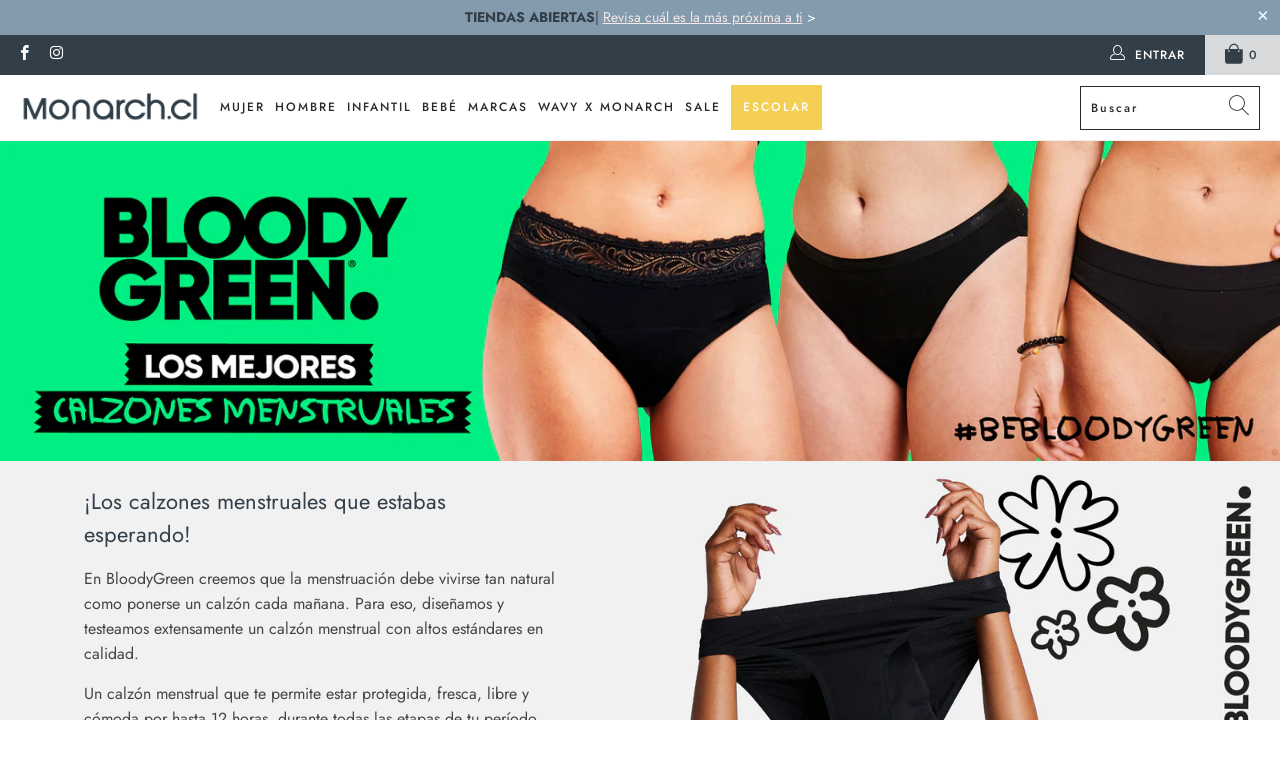

--- FILE ---
content_type: application/javascript; charset=utf-8
request_url: https://searchanise-ef84.kxcdn.com/templates.7t3z0F8d0Q.js
body_size: 1895
content:
Searchanise=window.Searchanise||{};Searchanise.templates={Platform:'shopify',StoreName:'MonarchChile',AutocompleteLayout:'multicolumn_new',AutocompleteStyle:'ITEMS_MULTICOLUMN_LIGHT_NEW',AutocompleteShowMoreLink:'Y',AutocompleteIsMulticolumn:'Y',AutocompleteTemplate:'<div class="snize-ac-results-content"><div class="snize-results-html" style="cursor:auto;" id="snize-ac-results-html-container"></div><div class="snize-ac-results-columns"><div class="snize-ac-results-column"><ul class="snize-ac-results-list" id="snize-ac-items-container-1"></ul><ul class="snize-ac-results-list" id="snize-ac-items-container-2"></ul><ul class="snize-ac-results-list" id="snize-ac-items-container-3"></ul><ul class="snize-ac-results-list snize-view-all-container"></ul></div><div class="snize-ac-results-column"><ul class="snize-ac-results-multicolumn-list" id="snize-ac-items-container-4"></ul></div></div></div>',AutocompleteMobileTemplate:'<div class="snize-ac-results-content"><div class="snize-mobile-top-panel"><div class="snize-close-button"><button type="button" class="snize-close-button-arrow"></button></div><form action="#" style="margin: 0px"><div class="snize-search"><input id="snize-mobile-search-input" autocomplete="off" class="snize-input-style snize-mobile-input-style"></div><div class="snize-clear-button-container"><button type="button" class="snize-clear-button" style="visibility: hidden"></button></div></form></div><ul class="snize-ac-results-list" id="snize-ac-items-container-1"></ul><ul class="snize-ac-results-list" id="snize-ac-items-container-2"></ul><ul class="snize-ac-results-list" id="snize-ac-items-container-3"></ul><ul id="snize-ac-items-container-4"></ul><div class="snize-results-html" style="cursor:auto;" id="snize-ac-results-html-container"></div><div class="snize-close-area" id="snize-ac-close-area"></div></div>',AutocompleteItem:'<li class="snize-product ${product_classes}" data-original-product-id="${original_product_id}" id="snize-ac-product-${product_id}"><a href="${autocomplete_link}" class="snize-item" draggable="false"><div class="snize-thumbnail"><img src="${image_link}" class="snize-item-image ${additional_image_classes}" alt="${autocomplete_image_alt}"></div><span class="snize-title">${title}</span><span class="snize-description">${description}</span>${autocomplete_product_code_html}${autocomplete_product_attribute_html}${autocomplete_prices_html}${reviews_html}<div class="snize-labels-wrapper">${autocomplete_in_stock_status_html}${autocomplete_product_discount_label}${autocomplete_product_tag_label}${autocomplete_product_custom_label}</div></a></li>',AutocompleteMobileItem:'<li class="snize-product ${product_classes}" data-original-product-id="${original_product_id}" id="snize-ac-product-${product_id}"><a href="${autocomplete_link}" class="snize-item"><div class="snize-thumbnail"><img src="${image_link}" class="snize-item-image ${additional_image_classes}" alt="${autocomplete_image_alt}"></div><div class="snize-product-info"><span class="snize-title">${title}</span><span class="snize-description">${description}</span>${autocomplete_product_code_html}${autocomplete_product_attribute_html}<div class="snize-ac-prices-container">${autocomplete_prices_html}</div><div class="snize-labels-wrapper">${autocomplete_in_stock_status_html}${autocomplete_product_discount_label}${autocomplete_product_tag_label}${autocomplete_product_custom_label}</div>${reviews_html}</div></a></li>',LabelAutocompleteSuggestions:'Sugerencias Populares',LabelAutocompleteCategories:'Categorías',LabelAutocompletePages:'Páginas',LabelAutocompleteProducts:'Productos',LabelAutocompleteMoreProducts:'Ver los [count] items',LabelAutocompleteNothingFound:'Lo sentimos, no pudimos encontrar nada con  [search_string].',LabelAutocompleteMobileSearchInputPlaceholder:'Buscador...',LabelStickySearchboxInputPlaceholder:'Que estas buscando?',LabelAutocompleteInStock:'En Stock',LabelAutocompleteOutOfStock:'Sin Stock',LabelAutocompleteFrom:'Desde',LabelAutocompleteMore:'Más',LabelAutocompleteNoSearchQuery:'Escribe algo para iniciar busqueda.......',LabelAutocompleteNoSuggestionsFound:'No se encontraron suguerencias',LabelAutocompleteNoCategoriesFound:'No se encontraron categorías',LabelAutocompleteNoPagesFound:'No se encontraron páginas',LabelAutocompleteTypeForResults:'Buscar',LabelAutocompleteResultsFound:'Mostrando [count] resultados para "[search_string]"',LabelAutocompleteDidYouMean:'Quisiste decir: [suggestions]?',LabelAutocompletePopularSuggestions:'Mira algunas de estas búsquedas populares: [suggestions]',LabelAutocompleteSeeAllProducts:'Ver Todos los productos',ResultsShow:'Y',ResultsStyle:'RESULTS_BIG_PICTURES_NEW',ResultsShowActionButton:'add_to_cart',ResultsZeroPriceAction:'hide_zero_price',LabelResultsSortBy:'Ordenar Por',LabelResultsSortRelevance:'Relevancia',LabelResultsSortCreatedDesc:'Fecha: Nuevo a Antiguo',LabelResultsSortCreatedAsc:'Fecha: Antiguo a Nuevo',LabelResultsSortPriceAsc:'Precio: Menor a Mayor',LabelResultsSortPriceDesc:'Precio: Mayor a Menor',LabelResultsSortDiscountDesc:'Descuento: Mayor a Menor',LabelResultsBestselling:'Mas Vendidos',LabelResultsFeatured:'Sugerencias',LabelResultsNoReviews:'Sin reviews',ShowBestsellingSorting:'Y',ShowDiscountSorting:'Y',LabelResultsTabCategories:'Categorias',LabelResultsTabProducts:'Productos',LabelResultsTabPages:'Paginas',LabelResultsFound:'Mostrando [count] resultados por "[search_string]"',LabelResultsFoundWithoutQuery:'Mostrando [count] resultados',LabelResultsNothingFound:'Ups!, no pudimos encontrar nada por [search_string]',LabelResultsNothingFoundWithoutQuery:'Ups!, no pudimos encontrar nada..',LabelResultsNothingFoundSeeAllCatalog:'Tu busqueda  "[search_string]" No dio resultados. Mira a estos [link_catalog_start] items en nuestra tienda [link_catalog_end]',LabelResultsDidYouMean:'Quisiste decir: [suggestions]?',LabelResultsFilters:'Filtros',LabelResultsFrom:'Desde',LabelResultsInStock:'En Stock',LabelResultsOutOfStock:'Fuera de Stock',LabelResultsAddToCart:'Agregar al Carro',LabelResultsViewProduct:'Ver Productos',LabelResultsQuickView:'Vista Rápida',LabelResultsViewFullDetails:'Ver detalles',LabelResultsQuantity:'Cantidad',LabelResultsViewCart:'Ver Carro',LabelResultsShowProducts:'Mostrar [count] productos',LabelResultsResetFilters:'Borrar Filtros',LabelResultsApplyFilters:'Listo',LabelResultsSelectedFilters:'[count] seleccionados',LabelResultsBucketsShowMore:'Ver más',LabelResultsInfiniteScrollingLoadMore:'Mostrar más',LabelResultsPaginationPreviousPage:'← Anterior',LabelResultsPaginationNextPage:'Siguiente →',LabelResultsPaginationCurrentPage:'[page] de [total_pages]',CategorySortingRule:"searchanise",ShopifyCurrency:'CLP',ShopifyMarketsSupport:'Y',ShopifyLocales:{"es":{"locale":"es","name":"Spanish","primary":true,"published":true}},PriceFormatDecimals:0,PriceFormatDecimalSeparator:',',PriceFormatThousandsSeparator:'.',ColorsCSS:'.snize-ac-results .snize-description { color: #9D9D9D; }div.snize-ac-results.snize-ac-results-mobile .snize-description { color: #9D9D9D; }.snize-ac-results span.snize-discounted-price { color: #C1C1C1; }.snize-ac-results .snize-attribute { color: #9D9D9D; }.snize-ac-results .snize-sku { color: #9D9D9D; }#snize-search-results-grid-mode span.snize-attribute { color: #888888; }#snize-search-results-list-mode span.snize-attribute { color: #888888; }#snize-search-results-grid-mode span.snize-sku { color: #888888; }#snize-search-results-list-mode span.snize-sku { color: #888888; }'}

--- FILE ---
content_type: image/svg+xml
request_url: https://monarch.cl/cdn/shop/t/60/assets/BOLSA.svg
body_size: 24
content:
<?xml version="1.0" encoding="utf-8"?>
<!-- Generator: Adobe Illustrator 25.4.1, SVG Export Plug-In . SVG Version: 6.00 Build 0)  -->
<svg version="1.1" id="Capa_1" xmlns="http://www.w3.org/2000/svg" xmlns:xlink="http://www.w3.org/1999/xlink" x="0px" y="0px"
	 viewBox="0 0 182.08 200" style="enable-background:new 0 0 182.08 200;" xml:space="preserve">
<style type="text/css">
	.st0{fill:#323E48;}
</style>
<path class="st0" d="M170.39,142.16l0.24-52.52c-0.03-2.28-0.11-4.45-0.24-6.46v-0.1V56.1h-33.66h-1.47
	c-1.02-13.87-5.24-25.77-12.3-34.54c-3.86-4.81-8.49-8.56-13.73-11.12c-5.38-2.64-11.29-3.96-17.55-3.96
	c-5.85,0-11.65,1.18-17.21,3.5c-5.68,2.36-10.83,5.81-15.3,10.26c-4.7,4.67-8.48,10.27-11.2,16.62c-2.52,5.89-4.1,12.34-4.71,19.24
	h-0.46h-1.04H9.19v26.59v0.14c-0.25,3.1-0.36,6.66-0.32,10.56l0.49,49.74h0.07l0.11,11.02c0.29,28.81,7.09,33.82,22.24,34.18
	c1.51,0.03,3.04,0.06,4.57,0.1c2.21,0.06,4.41,0.11,6.62,0.15c0.5,0.02,1.01,0.03,1.54,0.03c0.58,0,1.2-0.01,1.86-0.03h0.26
	c0.61,0,2.63,0,5.6,0.02c8.85,0.01,25.32,0.04,40.17,0.04c16.12,0,25.63-0.04,28.23-0.1l5.69-0.12c12.15-0.28,18.22-0.42,18.58-0.42
	h0.01c10.34-0.24,16.29-2.5,19.93-7.53c3.93-5.48,5.63-14.75,5.49-30.05v-0.04L170.39,142.16z M91.67,17.04
	c17.82,0,30.31,14.4,32.8,37.17H54.09C57.42,29.79,74.93,17.04,91.67,17.04 M44.38,81.15c-4.09,0-7.6-3.32-7.6-7.6
	c0-4.3,3.52-7.78,7.6-7.78c4.29,0,7.8,3.49,7.8,7.78C52.18,77.82,48.68,81.15,44.38,81.15 M134.71,81.52c-4.28,0-7.8-3.31-7.8-7.6
	c0-4.28,3.52-7.78,7.8-7.78c4.28,0,7.6,3.5,7.6,7.78C142.32,78.22,138.99,81.52,134.71,81.52"/>
</svg>


--- FILE ---
content_type: text/javascript
request_url: https://monarch.cl/cdn/shop/t/60/assets/vendors.js?v=128057267601354735931741615563
body_size: 102514
content:
/* ==================================================
#Zoom
#Cookie
#Waypoints
#Responsive iFrames
#Pointer events polyfill
#Flickity
#URL parser
#Object-fit polyfill
#Offscreen check
#Lazyframe
#Fancybox
#Plyr
#Asyncview
#Surface Pickup
#PriceUI

/* ===============================================
  #Zoom
================================================== */

/*!
  Zoom 1.7.15
  license: MIT
  http://www.jacklmoore.com/zoom
*/
(function($){var defaults={url:false,callback:false,target:false,duration:120,on:"mouseover",touch:true,onZoomIn:false,onZoomOut:false,magnify:1};$.zoom=function(target,source,img,magnify){var targetHeight,targetWidth,sourceHeight,sourceWidth,xRatio,yRatio,offset,$target=$(target),position=$target.css("position"),$source=$(source);$target.css("position",/(absolute|fixed)/.test(position)?position:"relative");$target.css("overflow","hidden");img.style.width=img.style.height="";$(img).addClass("zoomImg").css({position:"absolute",top:0,left:0,opacity:0,width:img.width*magnify,height:img.height*magnify,border:"none",maxWidth:"none",maxHeight:"none"}).appendTo(target);return{init:function(){targetWidth=$target.outerWidth();targetHeight=$target.outerHeight();if(source===$target[0]){sourceWidth=targetWidth;sourceHeight=targetHeight}else{sourceWidth=$source.outerWidth();sourceHeight=$source.outerHeight()}xRatio=(img.width-targetWidth)/sourceWidth;yRatio=(img.height-targetHeight)/sourceHeight;offset=$source.offset()},move:function(e){var left=e.pageX-offset.left,top=e.pageY-offset.top;top=Math.max(Math.min(top,sourceHeight),0);left=Math.max(Math.min(left,sourceWidth),0);img.style.left=left*-xRatio+"px";img.style.top=top*-yRatio+"px"}}};$.fn.zoom=function(options){return this.each(function(){var settings=$.extend({},defaults,options||{}),target=settings.target||this,source=this,$source=$(source),$target=$(target),img=document.createElement("img"),$img=$(img),mousemove="mousemove.zoom",clicked=false,touched=false,$urlElement;if(!settings.url){$urlElement=$source.find("img");if($urlElement[0]){settings.url=$urlElement.data("src")||$urlElement.attr("src")}if(!settings.url){return}}(function(){var position=$target.css("position");var overflow=$target.css("overflow");$source.one("zoom.destroy",function(){$source.off(".zoom");$target.css("position",position);$target.css("overflow",overflow);$img.remove()})})();img.onload=function(){var zoom=$.zoom(target,source,img,settings.magnify);function start(e){zoom.init();zoom.move(e);$img.stop().fadeTo($.support.opacity?settings.duration:0,1,$.isFunction(settings.onZoomIn)?settings.onZoomIn.call(img):false)}function stop(){$img.stop().fadeTo(settings.duration,0,$.isFunction(settings.onZoomOut)?settings.onZoomOut.call(img):false)}if(settings.on==="grab"){$source.on("mousedown.zoom",function(e){if(e.which===1){$(document).one("mouseup.zoom",function(){stop();$(document).off(mousemove,zoom.move)});start(e);$(document).on(mousemove,zoom.move);e.preventDefault()}})}else if(settings.on==="click"){$source.on("click.zoom",function(e){if(clicked){return}else{clicked=true;start(e);$(document).on(mousemove,zoom.move);$(document).one("click.zoom",function(){stop();clicked=false;$(document).off(mousemove,zoom.move)});return false}})}else if(settings.on==="toggle"){$source.on("click.zoom",function(e){if(clicked){stop()}else{start(e)}clicked=!clicked})}else if(settings.on==="mouseover"){zoom.init();$source.on("mouseenter.zoom",start).on("mouseleave.zoom",stop).on(mousemove,zoom.move)}if(settings.touch){$source.on("touchstart.zoom",function(e){e.preventDefault();if(touched){touched=false;stop()}else{touched=true;start(e.originalEvent.touches[0]||e.originalEvent.changedTouches[0])}}).on("touchmove.zoom",function(e){e.preventDefault();zoom.move(e.originalEvent.touches[0]||e.originalEvent.changedTouches[0])}).on("touchend.zoom",function(e){e.preventDefault();if(touched){touched=false;stop()}})}if($.isFunction(settings.callback)){settings.callback.call(img)}};img.src=settings.url})};$.fn.zoom.defaults=defaults})(window.jQuery);

/* ===============================================
  #Remodal
================================================== */



/* ===============================================
  #Cookie
================================================== */

/*!
 * JavaScript Cookie v2.1.4
 * https://github.com/js-cookie/js-cookie
 *
 * Copyright 2006, 2015 Klaus Hartl & Fagner Brack
 * Released under the MIT license
 */

!function(e){var n=!1;if("function"==typeof define&&define.amd&&(define(e),n=!0),"object"==typeof exports&&(module.exports=e(),n=!0),!n){var o=window.Cookies,t=window.Cookies=e();t.noConflict=function(){return window.Cookies=o,t}}}(function(){function e(){for(var e=0,n={};e<arguments.length;e++){var o=arguments[e];for(var t in o)n[t]=o[t]}return n}function n(o){function t(n,r,i){var c;if("undefined"!=typeof document){if(arguments.length>1){if("number"==typeof(i=e({path:"/"},t.defaults,i)).expires){var a=new Date;a.setMilliseconds(a.getMilliseconds()+864e5*i.expires),i.expires=a}i.expires=i.expires?i.expires.toUTCString():"";try{c=JSON.stringify(r),/^[\{\[]/.test(c)&&(r=c)}catch(e){}r=o.write?o.write(r,n):encodeURIComponent(String(r)).replace(/%(23|24|26|2B|3A|3C|3E|3D|2F|3F|40|5B|5D|5E|60|7B|7D|7C)/g,decodeURIComponent),n=(n=(n=encodeURIComponent(String(n))).replace(/%(23|24|26|2B|5E|60|7C)/g,decodeURIComponent)).replace(/[\(\)]/g,escape);var f="";for(var s in i)i[s]&&(f+="; "+s,!0!==i[s]&&(f+="="+i[s]));return document.cookie=n+"="+r+f}n||(c={});for(var p=document.cookie?document.cookie.split("; "):[],d=/(%[0-9A-Z]{2})+/g,u=0;u<p.length;u++){var l=p[u].split("="),C=l.slice(1).join("=");'"'===C.charAt(0)&&(C=C.slice(1,-1));try{var g=l[0].replace(d,decodeURIComponent);if(C=o.read?o.read(C,g):o(C,g)||C.replace(d,decodeURIComponent),this.json)try{C=JSON.parse(C)}catch(e){}if(n===g){c=C;break}n||(c[g]=C)}catch(e){}}return c}}return t.set=t,t.get=function(e){return t.call(t,e)},t.getJSON=function(){return t.apply({json:!0},[].slice.call(arguments))},t.defaults={},t.remove=function(n,o){t(n,"",e(o,{expires:-1}))},t.withConverter=n,t}return n(function(){})});

/* ===============================================
  #Waypoints
================================================== */

/*!
Waypoints - 4.0.0
Copyright © 2011-2015 Caleb Troughton
Licensed under the MIT license.
https://github.com/imakewebthings/waypoints/blob/master/licenses.txt
*/
!function(){"use strict";function t(o){if(!o)throw new Error("No options passed to Waypoint constructor");if(!o.element)throw new Error("No element option passed to Waypoint constructor");if(!o.handler)throw new Error("No handler option passed to Waypoint constructor");this.key="waypoint-"+e,this.options=t.Adapter.extend({},t.defaults,o),this.element=this.options.element,this.adapter=new t.Adapter(this.element),this.callback=o.handler,this.axis=this.options.horizontal?"horizontal":"vertical",this.enabled=this.options.enabled,this.triggerPoint=null,this.group=t.Group.findOrCreate({name:this.options.group,axis:this.axis}),this.context=t.Context.findOrCreateByElement(this.options.context),t.offsetAliases[this.options.offset]&&(this.options.offset=t.offsetAliases[this.options.offset]),this.group.add(this),this.context.add(this),i[this.key]=this,e+=1}var e=0,i={};t.prototype.queueTrigger=function(t){this.group.queueTrigger(this,t)},t.prototype.trigger=function(t){this.enabled&&this.callback&&this.callback.apply(this,t)},t.prototype.destroy=function(){this.context.remove(this),this.group.remove(this),delete i[this.key]},t.prototype.disable=function(){return this.enabled=!1,this},t.prototype.enable=function(){return this.context.refresh(),this.enabled=!0,this},t.prototype.next=function(){return this.group.next(this)},t.prototype.previous=function(){return this.group.previous(this)},t.invokeAll=function(t){var e=[];for(var o in i)e.push(i[o]);for(var n=0,r=e.length;r>n;n++)e[n][t]()},t.destroyAll=function(){t.invokeAll("destroy")},t.disableAll=function(){t.invokeAll("disable")},t.enableAll=function(){t.invokeAll("enable")},t.refreshAll=function(){t.Context.refreshAll()},t.viewportHeight=function(){return window.innerHeight||document.documentElement.clientHeight},t.viewportWidth=function(){return document.documentElement.clientWidth},t.adapters=[],t.defaults={context:window,continuous:!0,enabled:!0,group:"default",horizontal:!1,offset:0},t.offsetAliases={"bottom-in-view":function(){return this.context.innerHeight()-this.adapter.outerHeight()},"right-in-view":function(){return this.context.innerWidth()-this.adapter.outerWidth()}},window.Waypoint=t}(),function(){"use strict";function t(t){window.setTimeout(t,1e3/60)}function e(t){this.element=t,this.Adapter=n.Adapter,this.adapter=new this.Adapter(t),this.key="waypoint-context-"+i,this.didScroll=!1,this.didResize=!1,this.oldScroll={x:this.adapter.scrollLeft(),y:this.adapter.scrollTop()},this.waypoints={vertical:{},horizontal:{}},t.waypointContextKey=this.key,o[t.waypointContextKey]=this,i+=1,this.createThrottledScrollHandler(),this.createThrottledResizeHandler()}var i=0,o={},n=window.Waypoint,r=window.onload;e.prototype.add=function(t){var e=t.options.horizontal?"horizontal":"vertical";this.waypoints[e][t.key]=t,this.refresh()},e.prototype.checkEmpty=function(){var t=this.Adapter.isEmptyObject(this.waypoints.horizontal),e=this.Adapter.isEmptyObject(this.waypoints.vertical);t&&e&&(this.adapter.off(".waypoints"),delete o[this.key])},e.prototype.createThrottledResizeHandler=function(){function t(){e.handleResize(),e.didResize=!1}var e=this;this.adapter.on("resize.waypoints",function(){e.didResize||(e.didResize=!0,n.requestAnimationFrame(t))})},e.prototype.createThrottledScrollHandler=function(){function t(){e.handleScroll(),e.didScroll=!1}var e=this;this.adapter.on("scroll.waypoints",function(){(!e.didScroll||n.isTouch)&&(e.didScroll=!0,n.requestAnimationFrame(t))})},e.prototype.handleResize=function(){n.Context.refreshAll()},e.prototype.handleScroll=function(){var t={},e={horizontal:{newScroll:this.adapter.scrollLeft(),oldScroll:this.oldScroll.x,forward:"right",backward:"left"},vertical:{newScroll:this.adapter.scrollTop(),oldScroll:this.oldScroll.y,forward:"down",backward:"up"}};for(var i in e){var o=e[i],n=o.newScroll>o.oldScroll,r=n?o.forward:o.backward;for(var s in this.waypoints[i]){var a=this.waypoints[i][s],l=o.oldScroll<a.triggerPoint,h=o.newScroll>=a.triggerPoint,p=l&&h,u=!l&&!h;(p||u)&&(a.queueTrigger(r),t[a.group.id]=a.group)}}for(var c in t)t[c].flushTriggers();this.oldScroll={x:e.horizontal.newScroll,y:e.vertical.newScroll}},e.prototype.innerHeight=function(){return this.element==this.element.window?n.viewportHeight():this.adapter.innerHeight()},e.prototype.remove=function(t){delete this.waypoints[t.axis][t.key],this.checkEmpty()},e.prototype.innerWidth=function(){return this.element==this.element.window?n.viewportWidth():this.adapter.innerWidth()},e.prototype.destroy=function(){var t=[];for(var e in this.waypoints)for(var i in this.waypoints[e])t.push(this.waypoints[e][i]);for(var o=0,n=t.length;n>o;o++)t[o].destroy()},e.prototype.refresh=function(){var t,e=this.element==this.element.window,i=e?void 0:this.adapter.offset(),o={};this.handleScroll(),t={horizontal:{contextOffset:e?0:i.left,contextScroll:e?0:this.oldScroll.x,contextDimension:this.innerWidth(),oldScroll:this.oldScroll.x,forward:"right",backward:"left",offsetProp:"left"},vertical:{contextOffset:e?0:i.top,contextScroll:e?0:this.oldScroll.y,contextDimension:this.innerHeight(),oldScroll:this.oldScroll.y,forward:"down",backward:"up",offsetProp:"top"}};for(var r in t){var s=t[r];for(var a in this.waypoints[r]){var l,h,p,u,c,d=this.waypoints[r][a],f=d.options.offset,w=d.triggerPoint,y=0,g=null==w;d.element!==d.element.window&&(y=d.adapter.offset()[s.offsetProp]),"function"==typeof f?f=f.apply(d):"string"==typeof f&&(f=parseFloat(f),d.options.offset.indexOf("%")>-1&&(f=Math.ceil(s.contextDimension*f/100))),l=s.contextScroll-s.contextOffset,d.triggerPoint=y+l-f,h=w<s.oldScroll,p=d.triggerPoint>=s.oldScroll,u=h&&p,c=!h&&!p,!g&&u?(d.queueTrigger(s.backward),o[d.group.id]=d.group):!g&&c?(d.queueTrigger(s.forward),o[d.group.id]=d.group):g&&s.oldScroll>=d.triggerPoint&&(d.queueTrigger(s.forward),o[d.group.id]=d.group)}}return n.requestAnimationFrame(function(){for(var t in o)o[t].flushTriggers()}),this},e.findOrCreateByElement=function(t){return e.findByElement(t)||new e(t)},e.refreshAll=function(){for(var t in o)o[t].refresh()},e.findByElement=function(t){return o[t.waypointContextKey]},window.onload=function(){r&&r(),e.refreshAll()},n.requestAnimationFrame=function(e){var i=window.requestAnimationFrame||window.mozRequestAnimationFrame||window.webkitRequestAnimationFrame||t;i.call(window,e)},n.Context=e}(),function(){"use strict";function t(t,e){return t.triggerPoint-e.triggerPoint}function e(t,e){return e.triggerPoint-t.triggerPoint}function i(t){this.name=t.name,this.axis=t.axis,this.id=this.name+"-"+this.axis,this.waypoints=[],this.clearTriggerQueues(),o[this.axis][this.name]=this}var o={vertical:{},horizontal:{}},n=window.Waypoint;i.prototype.add=function(t){this.waypoints.push(t)},i.prototype.clearTriggerQueues=function(){this.triggerQueues={up:[],down:[],left:[],right:[]}},i.prototype.flushTriggers=function(){for(var i in this.triggerQueues){var o=this.triggerQueues[i],n="up"===i||"left"===i;o.sort(n?e:t);for(var r=0,s=o.length;s>r;r+=1){var a=o[r];(a.options.continuous||r===o.length-1)&&a.trigger([i])}}this.clearTriggerQueues()},i.prototype.next=function(e){this.waypoints.sort(t);var i=n.Adapter.inArray(e,this.waypoints),o=i===this.waypoints.length-1;return o?null:this.waypoints[i+1]},i.prototype.previous=function(e){this.waypoints.sort(t);var i=n.Adapter.inArray(e,this.waypoints);return i?this.waypoints[i-1]:null},i.prototype.queueTrigger=function(t,e){this.triggerQueues[e].push(t)},i.prototype.remove=function(t){var e=n.Adapter.inArray(t,this.waypoints);e>-1&&this.waypoints.splice(e,1)},i.prototype.first=function(){return this.waypoints[0]},i.prototype.last=function(){return this.waypoints[this.waypoints.length-1]},i.findOrCreate=function(t){return o[t.axis][t.name]||new i(t)},n.Group=i}(),function(){"use strict";function t(t){this.$element=e(t)}var e=window.jQuery,i=window.Waypoint;e.each(["innerHeight","innerWidth","off","offset","on","outerHeight","outerWidth","scrollLeft","scrollTop"],function(e,i){t.prototype[i]=function(){var t=Array.prototype.slice.call(arguments);return this.$element[i].apply(this.$element,t)}}),e.each(["extend","inArray","isEmptyObject"],function(i,o){t[o]=e[o]}),i.adapters.push({name:"jquery",Adapter:t}),i.Adapter=t}(),function(){"use strict";function t(t){return function(){var i=[],o=arguments[0];return t.isFunction(arguments[0])&&(o=t.extend({},arguments[1]),o.handler=arguments[0]),this.each(function(){var n=t.extend({},o,{element:this});"string"==typeof n.context&&(n.context=t(this).closest(n.context)[0]),i.push(new e(n))}),i}}var e=window.Waypoint;window.jQuery&&(window.jQuery.fn.waypoint=t(window.jQuery)),window.Zepto&&(window.Zepto.fn.waypoint=t(window.Zepto))}();

/*!
Waypoints Infinite Scroll Shortcut - 4.0.0
Copyright © 2011-2015 Caleb Troughton
Licensed under the MIT license.
https://github.com/imakewebthings/waypoints/blob/master/licenses.txt
*/
!function(){"use strict";function t(n){this.options=i.extend({},t.defaults,n),this.container=this.options.element,"auto"!==this.options.container&&(this.container=this.options.container),this.$container=i(this.container),this.$more=i(this.options.more),this.$more.length&&(this.setupHandler(),this.waypoint=new o(this.options))}var i=window.jQuery,o=window.Waypoint;t.prototype.setupHandler=function(){this.options.handler=i.proxy(function(){this.options.onBeforePageLoad(),this.destroy(),this.$container.addClass(this.options.loadingClass),i.get(i(this.options.more).attr("href"),i.proxy(function(t){var n=i(i.parseHTML(t)),e=n.find(this.options.more),s=n.find(this.options.items);s.length||(s=n.filter(this.options.items)),this.$container.append(s),this.$container.removeClass(this.options.loadingClass),e.length||(e=n.filter(this.options.more)),e.length?(this.$more.replaceWith(e),this.$more=e,this.waypoint=new o(this.options)):this.$more.remove(),this.options.onAfterPageLoad(s)},this))},this)},t.prototype.destroy=function(){this.waypoint&&this.waypoint.destroy()},t.defaults={container:"auto",items:".infinite-item",more:".infinite-more-link",offset:"bottom-in-view",loadingClass:"infinite-loading",onBeforePageLoad:i.noop,onAfterPageLoad:i.noop},o.Infinite=t}();

/* ===============================================
  #Pointer events polyfill
================================================== */

/*
 * Pointer Events Polyfill: Adds support for the style attribute "pointer-events: none" to browsers without this feature (namely, IE).
 * (c) 2013, Kent Mewhort, licensed under BSD. See LICENSE.txt for details.
 */

function PointerEventsPolyfill(t){if(this.options={selector:"*",mouseEvents:["click","dblclick","mousedown","mouseup"],usePolyfillIf:function(){if("Microsoft Internet Explorer"==navigator.appName){var t=navigator.userAgent;if(null!=t.match(/MSIE ([0-9]{1,}[\.0-9]{0,})/)){var e=parseFloat(RegExp.$1);if(11>e)return!0}}return!1}},t){var e=this;$.each(t,function(t,n){e.options[t]=n})}this.options.usePolyfillIf()&&this.register_mouse_events()}PointerEventsPolyfill.initialize=function(t){return null==PointerEventsPolyfill.singleton&&(PointerEventsPolyfill.singleton=new PointerEventsPolyfill(t)),PointerEventsPolyfill.singleton},PointerEventsPolyfill.prototype.register_mouse_events=function(){$(document).on(this.options.mouseEvents.join(" "),this.options.selector,function(t){if("none"==$(this).css("pointer-events")){var e=$(this).css("display");$(this).css("display","none");var n=document.elementFromPoint(t.clientX,t.clientY);return e?$(this).css("display",e):$(this).css("display",""),t.target=n,$(n).trigger(t),!1}return!0})};


/*
 * startsWith Polyfill: Adds support for the startsWith() method in IE 11.
 */

if (!String.prototype.startsWith) {
  String.prototype.startsWith = function(searchString, position) {
    position = position || 0;
    return this.indexOf(searchString, position) === position;
  };
}

/* ===============================================
  #Flickity
================================================== */

/*!
 * Flickity PACKAGED v2.1.2
 * Touch, responsive, flickable carousels
 *
 * Licensed GPLv3 for open source use
 * or Flickity Commercial License for commercial use
 *
 * https://flickity.metafizzy.co
 * Copyright 2015-2018 Metafizzy
 */

!function(t,e){"function"==typeof define&&define.amd?define("jquery-bridget/jquery-bridget",["jquery"],function(i){return e(t,i)}):"object"==typeof module&&module.exports?module.exports=e(t,require("jquery")):t.jQueryBridget=e(t,t.jQuery)}(window,function(t,e){"use strict";function i(i,o,a){function l(t,e,n){var s,o="$()."+i+'("'+e+'")';return t.each(function(t,l){var h=a.data(l,i);if(!h)return void r(i+" not initialized. Cannot call methods, i.e. "+o);var c=h[e];if(!c||"_"==e.charAt(0))return void r(o+" is not a valid method");var d=c.apply(h,n);s=void 0===s?d:s}),void 0!==s?s:t}function h(t,e){t.each(function(t,n){var s=a.data(n,i);s?(s.option(e),s._init()):(s=new o(n,e),a.data(n,i,s))})}a=a||e||t.jQuery,a&&(o.prototype.option||(o.prototype.option=function(t){a.isPlainObject(t)&&(this.options=a.extend(!0,this.options,t))}),a.fn[i]=function(t){if("string"==typeof t){var e=s.call(arguments,1);return l(this,t,e)}return h(this,t),this},n(a))}function n(t){!t||t&&t.bridget||(t.bridget=i)}var s=Array.prototype.slice,o=t.console,r="undefined"==typeof o?function(){}:function(t){o.error(t)};return n(e||t.jQuery),i}),function(t,e){"function"==typeof define&&define.amd?define("ev-emitter/ev-emitter",e):"object"==typeof module&&module.exports?module.exports=e():t.EvEmitter=e()}("undefined"!=typeof window?window:this,function(){function t(){}var e=t.prototype;return e.on=function(t,e){if(t&&e){var i=this._events=this._events||{},n=i[t]=i[t]||[];return n.indexOf(e)==-1&&n.push(e),this}},e.once=function(t,e){if(t&&e){this.on(t,e);var i=this._onceEvents=this._onceEvents||{},n=i[t]=i[t]||{};return n[e]=!0,this}},e.off=function(t,e){var i=this._events&&this._events[t];if(i&&i.length){var n=i.indexOf(e);return n!=-1&&i.splice(n,1),this}},e.emitEvent=function(t,e){var i=this._events&&this._events[t];if(i&&i.length){i=i.slice(0),e=e||[];for(var n=this._onceEvents&&this._onceEvents[t],s=0;s<i.length;s++){var o=i[s],r=n&&n[o];r&&(this.off(t,o),delete n[o]),o.apply(this,e)}return this}},e.allOff=function(){delete this._events,delete this._onceEvents},t}),function(t,e){"function"==typeof define&&define.amd?define("get-size/get-size",e):"object"==typeof module&&module.exports?module.exports=e():t.getSize=e()}(window,function(){"use strict";function t(t){var e=parseFloat(t),i=t.indexOf("%")==-1&&!isNaN(e);return i&&e}function e(){}function i(){for(var t={width:0,height:0,innerWidth:0,innerHeight:0,outerWidth:0,outerHeight:0},e=0;e<h;e++){var i=l[e];t[i]=0}return t}function n(t){var e=getComputedStyle(t);return e||a("Style returned "+e+". Are you running this code in a hidden iframe on Firefox? See https://bit.ly/getsizebug1"),e}function s(){if(!c){c=!0;var e=document.createElement("div");e.style.width="200px",e.style.padding="1px 2px 3px 4px",e.style.borderStyle="solid",e.style.borderWidth="1px 2px 3px 4px",e.style.boxSizing="border-box";var i=document.body||document.documentElement;i.appendChild(e);var s=n(e);r=200==Math.round(t(s.width)),o.isBoxSizeOuter=r,i.removeChild(e)}}function o(e){if(s(),"string"==typeof e&&(e=document.querySelector(e)),e&&"object"==typeof e&&e.nodeType){var o=n(e);if("none"==o.display)return i();var a={};a.width=e.offsetWidth,a.height=e.offsetHeight;for(var c=a.isBorderBox="border-box"==o.boxSizing,d=0;d<h;d++){var u=l[d],f=o[u],p=parseFloat(f);a[u]=isNaN(p)?0:p}var g=a.paddingLeft+a.paddingRight,v=a.paddingTop+a.paddingBottom,m=a.marginLeft+a.marginRight,y=a.marginTop+a.marginBottom,b=a.borderLeftWidth+a.borderRightWidth,E=a.borderTopWidth+a.borderBottomWidth,S=c&&r,C=t(o.width);C!==!1&&(a.width=C+(S?0:g+b));var x=t(o.height);return x!==!1&&(a.height=x+(S?0:v+E)),a.innerWidth=a.width-(g+b),a.innerHeight=a.height-(v+E),a.outerWidth=a.width+m,a.outerHeight=a.height+y,a}}var r,a="undefined"==typeof console?e:function(t){console.error(t)},l=["paddingLeft","paddingRight","paddingTop","paddingBottom","marginLeft","marginRight","marginTop","marginBottom","borderLeftWidth","borderRightWidth","borderTopWidth","borderBottomWidth"],h=l.length,c=!1;return o}),function(t,e){"use strict";"function"==typeof define&&define.amd?define("desandro-matches-selector/matches-selector",e):"object"==typeof module&&module.exports?module.exports=e():t.matchesSelector=e()}(window,function(){"use strict";var t=function(){var t=window.Element.prototype;if(t.matches)return"matches";if(t.matchesSelector)return"matchesSelector";for(var e=["webkit","moz","ms","o"],i=0;i<e.length;i++){var n=e[i],s=n+"MatchesSelector";if(t[s])return s}}();return function(e,i){return e[t](i)}}),function(t,e){"function"==typeof define&&define.amd?define("fizzy-ui-utils/utils",["desandro-matches-selector/matches-selector"],function(i){return e(t,i)}):"object"==typeof module&&module.exports?module.exports=e(t,require("desandro-matches-selector")):t.fizzyUIUtils=e(t,t.matchesSelector)}(window,function(t,e){var i={};i.extend=function(t,e){for(var i in e)t[i]=e[i];return t},i.modulo=function(t,e){return(t%e+e)%e};var n=Array.prototype.slice;i.makeArray=function(t){if(Array.isArray(t))return t;if(null===t||void 0===t)return[];var e="object"==typeof t&&"number"==typeof t.length;return e?n.call(t):[t]},i.removeFrom=function(t,e){var i=t.indexOf(e);i!=-1&&t.splice(i,1)},i.getParent=function(t,i){for(;t.parentNode&&t!=document.body;)if(t=t.parentNode,e(t,i))return t},i.getQueryElement=function(t){return"string"==typeof t?document.querySelector(t):t},i.handleEvent=function(t){var e="on"+t.type;this[e]&&this[e](t)},i.filterFindElements=function(t,n){t=i.makeArray(t);var s=[];return t.forEach(function(t){if(t instanceof HTMLElement){if(!n)return void s.push(t);e(t,n)&&s.push(t);for(var i=t.querySelectorAll(n),o=0;o<i.length;o++)s.push(i[o])}}),s},i.debounceMethod=function(t,e,i){i=i||100;var n=t.prototype[e],s=e+"Timeout";t.prototype[e]=function(){var t=this[s];clearTimeout(t);var e=arguments,o=this;this[s]=setTimeout(function(){n.apply(o,e),delete o[s]},i)}},i.docReady=function(t){var e=document.readyState;"complete"==e||"interactive"==e?setTimeout(t):document.addEventListener("DOMContentLoaded",t)},i.toDashed=function(t){return t.replace(/(.)([A-Z])/g,function(t,e,i){return e+"-"+i}).toLowerCase()};var s=t.console;return i.htmlInit=function(e,n){i.docReady(function(){var o=i.toDashed(n),r="data-"+o,a=document.querySelectorAll("["+r+"]"),l=document.querySelectorAll(".js-"+o),h=i.makeArray(a).concat(i.makeArray(l)),c=r+"-options",d=t.jQuery;h.forEach(function(t){var i,o=t.getAttribute(r)||t.getAttribute(c);try{i=o&&JSON.parse(o)}catch(a){return void(s&&s.error("Error parsing "+r+" on "+t.className+": "+a))}var l=new e(t,i);d&&d.data(t,n,l)})})},i}),function(t,e){"function"==typeof define&&define.amd?define("flickity/js/cell",["get-size/get-size"],function(i){return e(t,i)}):"object"==typeof module&&module.exports?module.exports=e(t,require("get-size")):(t.Flickity=t.Flickity||{},t.Flickity.Cell=e(t,t.getSize))}(window,function(t,e){function i(t,e){this.element=t,this.parent=e,this.create()}var n=i.prototype;return n.create=function(){this.element.style.position="absolute",this.element.setAttribute("aria-selected","false"),this.x=0,this.shift=0},n.destroy=function(){this.element.style.position="";var t=this.parent.originSide;this.element.removeAttribute("aria-selected"),this.element.style[t]=""},n.getSize=function(){this.size=e(this.element)},n.setPosition=function(t){this.x=t,this.updateTarget(),this.renderPosition(t)},n.updateTarget=n.setDefaultTarget=function(){var t="left"==this.parent.originSide?"marginLeft":"marginRight";this.target=this.x+this.size[t]+this.size.width*this.parent.cellAlign},n.renderPosition=function(t){var e=this.parent.originSide;this.element.style[e]=this.parent.getPositionValue(t)},n.wrapShift=function(t){this.shift=t,this.renderPosition(this.x+this.parent.slideableWidth*t)},n.remove=function(){this.element.parentNode.removeChild(this.element)},i}),function(t,e){"function"==typeof define&&define.amd?define("flickity/js/slide",e):"object"==typeof module&&module.exports?module.exports=e():(t.Flickity=t.Flickity||{},t.Flickity.Slide=e())}(window,function(){"use strict";function t(t){this.parent=t,this.isOriginLeft="left"==t.originSide,this.cells=[],this.outerWidth=0,this.height=0}var e=t.prototype;return e.addCell=function(t){if(this.cells.push(t),this.outerWidth+=t.size.outerWidth,this.height=Math.max(t.size.outerHeight,this.height),1==this.cells.length){this.x=t.x;var e=this.isOriginLeft?"marginLeft":"marginRight";this.firstMargin=t.size[e]}},e.updateTarget=function(){var t=this.isOriginLeft?"marginRight":"marginLeft",e=this.getLastCell(),i=e?e.size[t]:0,n=this.outerWidth-(this.firstMargin+i);this.target=this.x+this.firstMargin+n*this.parent.cellAlign},e.getLastCell=function(){return this.cells[this.cells.length-1]},e.select=function(){this.changeSelected(!0)},e.unselect=function(){this.changeSelected(!1)},e.changeSelected=function(t){var e=t?"add":"remove";this.cells.forEach(function(i){i.element.classList[e]("is-selected"),i.element.setAttribute("aria-selected",t.toString())})},e.getCellElements=function(){return this.cells.map(function(t){return t.element})},t}),function(t,e){"function"==typeof define&&define.amd?define("flickity/js/animate",["fizzy-ui-utils/utils"],function(i){return e(t,i)}):"object"==typeof module&&module.exports?module.exports=e(t,require("fizzy-ui-utils")):(t.Flickity=t.Flickity||{},t.Flickity.animatePrototype=e(t,t.fizzyUIUtils))}(window,function(t,e){var i={};return i.startAnimation=function(){this.isAnimating||(this.isAnimating=!0,this.restingFrames=0,this.animate())},i.animate=function(){this.applyDragForce(),this.applySelectedAttraction();var t=this.x;if(this.integratePhysics(),this.positionSlider(),this.settle(t),this.isAnimating){var e=this;requestAnimationFrame(function(){e.animate()})}},i.positionSlider=function(){var t=this.x;this.options.wrapAround&&this.cells.length>1&&(t=e.modulo(t,this.slideableWidth),t-=this.slideableWidth,this.shiftWrapCells(t)),t+=this.cursorPosition,t=this.options.rightToLeft?-t:t;var i=this.getPositionValue(t);this.slider.style.transform=this.isAnimating?"translate3d("+i+",0,0)":"translateX("+i+")";var n=this.slides[0];if(n){var s=-this.x-n.target,o=s/this.slidesWidth;this.dispatchEvent("scroll",null,[o,s])}},i.positionSliderAtSelected=function(){this.cells.length&&(this.x=-this.selectedSlide.target,this.velocity=0,this.positionSlider())},i.getPositionValue=function(t){return this.options.percentPosition?.01*Math.round(t/this.size.innerWidth*1e4)+"%":Math.round(t)+"px"},i.settle=function(t){this.isPointerDown||Math.round(100*this.x)!=Math.round(100*t)||this.restingFrames++,this.restingFrames>2&&(this.isAnimating=!1,delete this.isFreeScrolling,this.positionSlider(),this.dispatchEvent("settle",null,[this.selectedIndex]))},i.shiftWrapCells=function(t){var e=this.cursorPosition+t;this._shiftCells(this.beforeShiftCells,e,-1);var i=this.size.innerWidth-(t+this.slideableWidth+this.cursorPosition);this._shiftCells(this.afterShiftCells,i,1)},i._shiftCells=function(t,e,i){for(var n=0;n<t.length;n++){var s=t[n],o=e>0?i:0;s.wrapShift(o),e-=s.size.outerWidth}},i._unshiftCells=function(t){if(t&&t.length)for(var e=0;e<t.length;e++)t[e].wrapShift(0)},i.integratePhysics=function(){this.x+=this.velocity,this.velocity*=this.getFrictionFactor()},i.applyForce=function(t){this.velocity+=t},i.getFrictionFactor=function(){return 1-this.options[this.isFreeScrolling?"freeScrollFriction":"friction"]},i.getRestingPosition=function(){return this.x+this.velocity/(1-this.getFrictionFactor())},i.applyDragForce=function(){if(this.isDraggable&&this.isPointerDown){var t=this.dragX-this.x,e=t-this.velocity;this.applyForce(e)}},i.applySelectedAttraction=function(){var t=this.isDraggable&&this.isPointerDown;if(!t&&!this.isFreeScrolling&&this.slides.length){var e=this.selectedSlide.target*-1-this.x,i=e*this.options.selectedAttraction;this.applyForce(i)}},i}),function(t,e){if("function"==typeof define&&define.amd)define("flickity/js/flickity",["ev-emitter/ev-emitter","get-size/get-size","fizzy-ui-utils/utils","./cell","./slide","./animate"],function(i,n,s,o,r,a){return e(t,i,n,s,o,r,a)});else if("object"==typeof module&&module.exports)module.exports=e(t,require("ev-emitter"),require("get-size"),require("fizzy-ui-utils"),require("./cell"),require("./slide"),require("./animate"));else{var i=t.Flickity;t.Flickity=e(t,t.EvEmitter,t.getSize,t.fizzyUIUtils,i.Cell,i.Slide,i.animatePrototype)}}(window,function(t,e,i,n,s,o,r){function a(t,e){for(t=n.makeArray(t);t.length;)e.appendChild(t.shift())}function l(t,e){var i=n.getQueryElement(t);if(!i)return void(d&&d.error("Bad element for Flickity: "+(i||t)));if(this.element=i,this.element.flickityGUID){var s=f[this.element.flickityGUID];return s.option(e),s}h&&(this.$element=h(this.element)),this.options=n.extend({},this.constructor.defaults),this.option(e),this._create()}var h=t.jQuery,c=t.getComputedStyle,d=t.console,u=0,f={};l.defaults={accessibility:!0,cellAlign:"center",freeScrollFriction:.075,friction:.28,namespaceJQueryEvents:!0,percentPosition:!0,resize:!0,selectedAttraction:.025,setGallerySize:!0},l.createMethods=[];var p=l.prototype;n.extend(p,e.prototype),p._create=function(){var e=this.guid=++u;this.element.flickityGUID=e,f[e]=this,this.selectedIndex=0,this.restingFrames=0,this.x=0,this.velocity=0,this.originSide=this.options.rightToLeft?"right":"left",this.viewport=document.createElement("div"),this.viewport.className="flickity-viewport",this._createSlider(),(this.options.resize||this.options.watchCSS)&&t.addEventListener("resize",this);for(var i in this.options.on){var n=this.options.on[i];this.on(i,n)}l.createMethods.forEach(function(t){this[t]()},this),this.options.watchCSS?this.watchCSS():this.activate()},p.option=function(t){n.extend(this.options,t)},p.activate=function(){if(!this.isActive){this.isActive=!0,this.element.classList.add("flickity-enabled"),this.options.rightToLeft&&this.element.classList.add("flickity-rtl"),this.getSize();var t=this._filterFindCellElements(this.element.children);a(t,this.slider),this.viewport.appendChild(this.slider),this.element.appendChild(this.viewport),this.reloadCells(),this.options.accessibility&&(this.element.tabIndex=0,this.element.addEventListener("keydown",this)),this.emitEvent("activate");var e,i=this.options.initialIndex;e=this.isInitActivated?this.selectedIndex:void 0!==i&&this.cells[i]?i:0,this.select(e,!1,!0),this.isInitActivated=!0,this.dispatchEvent("ready")}},p._createSlider=function(){var t=document.createElement("div");t.className="flickity-slider",t.style[this.originSide]=0,this.slider=t},p._filterFindCellElements=function(t){return n.filterFindElements(t,this.options.cellSelector)},p.reloadCells=function(){this.cells=this._makeCells(this.slider.children),this.positionCells(),this._getWrapShiftCells(),this.setGallerySize()},p._makeCells=function(t){var e=this._filterFindCellElements(t),i=e.map(function(t){return new s(t,this)},this);return i},p.getLastCell=function(){return this.cells[this.cells.length-1]},p.getLastSlide=function(){return this.slides[this.slides.length-1]},p.positionCells=function(){this._sizeCells(this.cells),this._positionCells(0)},p._positionCells=function(t){t=t||0,this.maxCellHeight=t?this.maxCellHeight||0:0;var e=0;if(t>0){var i=this.cells[t-1];e=i.x+i.size.outerWidth}for(var n=this.cells.length,s=t;s<n;s++){var o=this.cells[s];o.setPosition(e),e+=o.size.outerWidth,this.maxCellHeight=Math.max(o.size.outerHeight,this.maxCellHeight)}this.slideableWidth=e,this.updateSlides(),this._containSlides(),this.slidesWidth=n?this.getLastSlide().target-this.slides[0].target:0},p._sizeCells=function(t){t.forEach(function(t){t.getSize()})},p.updateSlides=function(){if(this.slides=[],this.cells.length){var t=new o(this);this.slides.push(t);var e="left"==this.originSide,i=e?"marginRight":"marginLeft",n=this._getCanCellFit();this.cells.forEach(function(e,s){if(!t.cells.length)return void t.addCell(e);var r=t.outerWidth-t.firstMargin+(e.size.outerWidth-e.size[i]);n.call(this,s,r)?t.addCell(e):(t.updateTarget(),t=new o(this),this.slides.push(t),t.addCell(e))},this),t.updateTarget(),this.updateSelectedSlide()}},p._getCanCellFit=function(){var t=this.options.groupCells;if(!t)return function(){return!1};if("number"==typeof t){var e=parseInt(t,10);return function(t){return t%e!==0}}var i="string"==typeof t&&t.match(/^(\d+)%$/),n=i?parseInt(i[1],10)/100:1;return function(t,e){return e<=(this.size.innerWidth+1)*n}},p._init=p.reposition=function(){this.positionCells(),this.positionSliderAtSelected()},p.getSize=function(){this.size=i(this.element),this.setCellAlign(),this.cursorPosition=this.size.innerWidth*this.cellAlign};var g={center:{left:.5,right:.5},left:{left:0,right:1},right:{right:0,left:1}};return p.setCellAlign=function(){var t=g[this.options.cellAlign];this.cellAlign=t?t[this.originSide]:this.options.cellAlign},p.setGallerySize=function(){if(this.options.setGallerySize){var t=this.options.adaptiveHeight&&this.selectedSlide?this.selectedSlide.height:this.maxCellHeight;this.viewport.style.height=t+"px"}},p._getWrapShiftCells=function(){if(this.options.wrapAround){this._unshiftCells(this.beforeShiftCells),this._unshiftCells(this.afterShiftCells);var t=this.cursorPosition,e=this.cells.length-1;this.beforeShiftCells=this._getGapCells(t,e,-1),t=this.size.innerWidth-this.cursorPosition,this.afterShiftCells=this._getGapCells(t,0,1)}},p._getGapCells=function(t,e,i){for(var n=[];t>0;){var s=this.cells[e];if(!s)break;n.push(s),e+=i,t-=s.size.outerWidth}return n},p._containSlides=function(){if(this.options.contain&&!this.options.wrapAround&&this.cells.length){var t=this.options.rightToLeft,e=t?"marginRight":"marginLeft",i=t?"marginLeft":"marginRight",n=this.slideableWidth-this.getLastCell().size[i],s=n<this.size.innerWidth,o=this.cursorPosition+this.cells[0].size[e],r=n-this.size.innerWidth*(1-this.cellAlign);this.slides.forEach(function(t){s?t.target=n*this.cellAlign:(t.target=Math.max(t.target,o),t.target=Math.min(t.target,r))},this)}},p.dispatchEvent=function(t,e,i){var n=e?[e].concat(i):i;if(this.emitEvent(t,n),h&&this.$element){t+=this.options.namespaceJQueryEvents?".flickity":"";var s=t;if(e){var o=h.Event(e);o.type=t,s=o}this.$element.trigger(s,i)}},p.select=function(t,e,i){if(this.isActive&&(t=parseInt(t,10),this._wrapSelect(t),(this.options.wrapAround||e)&&(t=n.modulo(t,this.slides.length)),this.slides[t])){var s=this.selectedIndex;this.selectedIndex=t,this.updateSelectedSlide(),i?this.positionSliderAtSelected():this.startAnimation(),this.options.adaptiveHeight&&this.setGallerySize(),this.dispatchEvent("select",null,[t]),t!=s&&this.dispatchEvent("change",null,[t]),this.dispatchEvent("cellSelect")}},p._wrapSelect=function(t){var e=this.slides.length,i=this.options.wrapAround&&e>1;if(!i)return t;var s=n.modulo(t,e),o=Math.abs(s-this.selectedIndex),r=Math.abs(s+e-this.selectedIndex),a=Math.abs(s-e-this.selectedIndex);!this.isDragSelect&&r<o?t+=e:!this.isDragSelect&&a<o&&(t-=e),t<0?this.x-=this.slideableWidth:t>=e&&(this.x+=this.slideableWidth)},p.previous=function(t,e){this.select(this.selectedIndex-1,t,e)},p.next=function(t,e){this.select(this.selectedIndex+1,t,e)},p.updateSelectedSlide=function(){var t=this.slides[this.selectedIndex];t&&(this.unselectSelectedSlide(),this.selectedSlide=t,t.select(),this.selectedCells=t.cells,this.selectedElements=t.getCellElements(),this.selectedCell=t.cells[0],this.selectedElement=this.selectedElements[0])},p.unselectSelectedSlide=function(){this.selectedSlide&&this.selectedSlide.unselect()},p.selectCell=function(t,e,i){var n=this.queryCell(t);if(n){var s=this.getCellSlideIndex(n);this.select(s,e,i)}},p.getCellSlideIndex=function(t){for(var e=0;e<this.slides.length;e++){var i=this.slides[e],n=i.cells.indexOf(t);if(n!=-1)return e}},p.getCell=function(t){for(var e=0;e<this.cells.length;e++){var i=this.cells[e];if(i.element==t)return i}},p.getCells=function(t){t=n.makeArray(t);var e=[];return t.forEach(function(t){var i=this.getCell(t);i&&e.push(i)},this),e},p.getCellElements=function(){return this.cells.map(function(t){return t.element})},p.getParentCell=function(t){var e=this.getCell(t);return e?e:(t=n.getParent(t,".flickity-slider > *"),this.getCell(t))},p.getAdjacentCellElements=function(t,e){if(!t)return this.selectedSlide.getCellElements();e=void 0===e?this.selectedIndex:e;var i=this.slides.length;if(1+2*t>=i)return this.getCellElements();for(var s=[],o=e-t;o<=e+t;o++){var r=this.options.wrapAround?n.modulo(o,i):o,a=this.slides[r];a&&(s=s.concat(a.getCellElements()))}return s},p.queryCell=function(t){return"number"==typeof t?this.cells[t]:("string"==typeof t&&(t=this.element.querySelector(t)),this.getCell(t))},p.uiChange=function(){this.emitEvent("uiChange")},p.childUIPointerDown=function(t){this.emitEvent("childUIPointerDown",[t])},p.onresize=function(){this.watchCSS(),this.resize()},n.debounceMethod(l,"onresize",150),p.resize=function(){if(this.isActive){this.getSize(),this.options.wrapAround&&(this.x=n.modulo(this.x,this.slideableWidth)),this.positionCells(),this._getWrapShiftCells(),this.setGallerySize(),this.emitEvent("resize");var t=this.selectedElements&&this.selectedElements[0];this.selectCell(t,!1,!0)}},p.watchCSS=function(){var t=this.options.watchCSS;if(t){var e=c(this.element,":after").content;e.indexOf("flickity")!=-1?this.activate():this.deactivate()}},p.onkeydown=function(t){var e=document.activeElement&&document.activeElement!=this.element;if(this.options.accessibility&&!e){var i=l.keyboardHandlers[t.keyCode];i&&i.call(this)}},l.keyboardHandlers={37:function(){var t=this.options.rightToLeft?"next":"previous";this.uiChange(),this[t]()},39:function(){var t=this.options.rightToLeft?"previous":"next";this.uiChange(),this[t]()}},p.focus=function(){var e=t.pageYOffset;this.element.focus({preventScroll:!0}),t.pageYOffset!=e&&t.scrollTo(t.pageXOffset,e)},p.deactivate=function(){this.isActive&&(this.element.classList.remove("flickity-enabled"),this.element.classList.remove("flickity-rtl"),this.unselectSelectedSlide(),this.cells.forEach(function(t){t.destroy()}),this.element.removeChild(this.viewport),a(this.slider.children,this.element),this.options.accessibility&&(this.element.removeAttribute("tabIndex"),this.element.removeEventListener("keydown",this)),this.isActive=!1,this.emitEvent("deactivate"))},p.destroy=function(){this.deactivate(),t.removeEventListener("resize",this),this.emitEvent("destroy"),h&&this.$element&&h.removeData(this.element,"flickity"),delete this.element.flickityGUID,delete f[this.guid]},n.extend(p,r),l.data=function(t){t=n.getQueryElement(t);var e=t&&t.flickityGUID;return e&&f[e]},n.htmlInit(l,"flickity"),h&&h.bridget&&h.bridget("flickity",l),l.setJQuery=function(t){h=t},l.Cell=s,l}),function(t,e){"function"==typeof define&&define.amd?define("unipointer/unipointer",["ev-emitter/ev-emitter"],function(i){return e(t,i)}):"object"==typeof module&&module.exports?module.exports=e(t,require("ev-emitter")):t.Unipointer=e(t,t.EvEmitter)}(window,function(t,e){function i(){}function n(){}var s=n.prototype=Object.create(e.prototype);s.bindStartEvent=function(t){this._bindStartEvent(t,!0)},s.unbindStartEvent=function(t){this._bindStartEvent(t,!1)},s._bindStartEvent=function(e,i){i=void 0===i||i;var n=i?"addEventListener":"removeEventListener",s="mousedown";t.PointerEvent?s="pointerdown":"ontouchstart"in t&&(s="touchstart"),e[n](s,this)},s.handleEvent=function(t){var e="on"+t.type;this[e]&&this[e](t)},s.getTouch=function(t){for(var e=0;e<t.length;e++){var i=t[e];if(i.identifier==this.pointerIdentifier)return i}},s.onmousedown=function(t){var e=t.button;e&&0!==e&&1!==e||this._pointerDown(t,t)},s.ontouchstart=function(t){this._pointerDown(t,t.changedTouches[0])},s.onpointerdown=function(t){this._pointerDown(t,t)},s._pointerDown=function(t,e){t.button||this.isPointerDown||(this.isPointerDown=!0,this.pointerIdentifier=void 0!==e.pointerId?e.pointerId:e.identifier,this.pointerDown(t,e))},s.pointerDown=function(t,e){this._bindPostStartEvents(t),this.emitEvent("pointerDown",[t,e])};var o={mousedown:["mousemove","mouseup"],touchstart:["touchmove","touchend","touchcancel"],pointerdown:["pointermove","pointerup","pointercancel"]};return s._bindPostStartEvents=function(e){if(e){var i=o[e.type];i.forEach(function(e){t.addEventListener(e,this)},this),this._boundPointerEvents=i}},s._unbindPostStartEvents=function(){this._boundPointerEvents&&(this._boundPointerEvents.forEach(function(e){t.removeEventListener(e,this)},this),delete this._boundPointerEvents)},s.onmousemove=function(t){this._pointerMove(t,t)},s.onpointermove=function(t){t.pointerId==this.pointerIdentifier&&this._pointerMove(t,t)},s.ontouchmove=function(t){var e=this.getTouch(t.changedTouches);e&&this._pointerMove(t,e)},s._pointerMove=function(t,e){this.pointerMove(t,e)},s.pointerMove=function(t,e){this.emitEvent("pointerMove",[t,e])},s.onmouseup=function(t){this._pointerUp(t,t)},s.onpointerup=function(t){t.pointerId==this.pointerIdentifier&&this._pointerUp(t,t)},s.ontouchend=function(t){var e=this.getTouch(t.changedTouches);e&&this._pointerUp(t,e)},s._pointerUp=function(t,e){this._pointerDone(),this.pointerUp(t,e)},s.pointerUp=function(t,e){this.emitEvent("pointerUp",[t,e])},s._pointerDone=function(){this._pointerReset(),this._unbindPostStartEvents(),this.pointerDone()},s._pointerReset=function(){this.isPointerDown=!1,delete this.pointerIdentifier},s.pointerDone=i,s.onpointercancel=function(t){t.pointerId==this.pointerIdentifier&&this._pointerCancel(t,t)},s.ontouchcancel=function(t){var e=this.getTouch(t.changedTouches);e&&this._pointerCancel(t,e)},s._pointerCancel=function(t,e){this._pointerDone(),this.pointerCancel(t,e)},s.pointerCancel=function(t,e){this.emitEvent("pointerCancel",[t,e])},n.getPointerPoint=function(t){return{x:t.pageX,y:t.pageY}},n}),function(t,e){"function"==typeof define&&define.amd?define("unidragger/unidragger",["unipointer/unipointer"],function(i){return e(t,i)}):"object"==typeof module&&module.exports?module.exports=e(t,require("unipointer")):t.Unidragger=e(t,t.Unipointer)}(window,function(t,e){function i(){}var n=i.prototype=Object.create(e.prototype);n.bindHandles=function(){this._bindHandles(!0)},n.unbindHandles=function(){this._bindHandles(!1)},n._bindHandles=function(e){e=void 0===e||e;for(var i=e?"addEventListener":"removeEventListener",n=e?this._touchActionValue:"",s=0;s<this.handles.length;s++){var o=this.handles[s];this._bindStartEvent(o,e),o[i]("click",this),t.PointerEvent&&(o.style.touchAction=n)}},n._touchActionValue="none",n.pointerDown=function(t,e){var i=this.okayPointerDown(t);i&&(this.pointerDownPointer=e,t.preventDefault(),this.pointerDownBlur(),this._bindPostStartEvents(t),this.emitEvent("pointerDown",[t,e]))};var s={TEXTAREA:!0,INPUT:!0,SELECT:!0,OPTION:!0},o={radio:!0,checkbox:!0,button:!0,submit:!0,image:!0,file:!0};return n.okayPointerDown=function(t){var e=s[t.target.nodeName],i=o[t.target.type],n=!e||i;return n||this._pointerReset(),n},n.pointerDownBlur=function(){var t=document.activeElement,e=t&&t.blur&&t!=document.body;e&&t.blur()},n.pointerMove=function(t,e){var i=this._dragPointerMove(t,e);this.emitEvent("pointerMove",[t,e,i]),this._dragMove(t,e,i)},n._dragPointerMove=function(t,e){var i={x:e.pageX-this.pointerDownPointer.pageX,y:e.pageY-this.pointerDownPointer.pageY};return!this.isDragging&&this.hasDragStarted(i)&&this._dragStart(t,e),i},n.hasDragStarted=function(t){return Math.abs(t.x)>3||Math.abs(t.y)>3},n.pointerUp=function(t,e){this.emitEvent("pointerUp",[t,e]),this._dragPointerUp(t,e)},n._dragPointerUp=function(t,e){this.isDragging?this._dragEnd(t,e):this._staticClick(t,e)},n._dragStart=function(t,e){this.isDragging=!0,this.isPreventingClicks=!0,this.dragStart(t,e)},n.dragStart=function(t,e){this.emitEvent("dragStart",[t,e])},n._dragMove=function(t,e,i){this.isDragging&&this.dragMove(t,e,i)},n.dragMove=function(t,e,i){t.preventDefault(),this.emitEvent("dragMove",[t,e,i])},n._dragEnd=function(t,e){this.isDragging=!1,setTimeout(function(){delete this.isPreventingClicks}.bind(this)),this.dragEnd(t,e)},n.dragEnd=function(t,e){this.emitEvent("dragEnd",[t,e])},n.onclick=function(t){this.isPreventingClicks&&t.preventDefault()},n._staticClick=function(t,e){this.isIgnoringMouseUp&&"mouseup"==t.type||(this.staticClick(t,e),"mouseup"!=t.type&&(this.isIgnoringMouseUp=!0,setTimeout(function(){delete this.isIgnoringMouseUp}.bind(this),400)))},n.staticClick=function(t,e){this.emitEvent("staticClick",[t,e])},i.getPointerPoint=e.getPointerPoint,i}),function(t,e){"function"==typeof define&&define.amd?define("flickity/js/drag",["./flickity","unidragger/unidragger","fizzy-ui-utils/utils"],function(i,n,s){return e(t,i,n,s)}):"object"==typeof module&&module.exports?module.exports=e(t,require("./flickity"),require("unidragger"),require("fizzy-ui-utils")):t.Flickity=e(t,t.Flickity,t.Unidragger,t.fizzyUIUtils)}(window,function(t,e,i,n){function s(){return{x:t.pageXOffset,y:t.pageYOffset}}n.extend(e.defaults,{draggable:">1",dragThreshold:3}),e.createMethods.push("_createDrag");var o=e.prototype;n.extend(o,i.prototype),o._touchActionValue="pan-y";var r="createTouch"in document,a=!1;o._createDrag=function(){this.on("activate",this.onActivateDrag),this.on("uiChange",this._uiChangeDrag),this.on("childUIPointerDown",this._childUIPointerDownDrag),this.on("deactivate",this.onDeactivateDrag),this.on("cellChange",this.updateDraggable),r&&!a&&(t.addEventListener("touchmove",function(){}),a=!0)},o.onActivateDrag=function(){this.handles=[this.viewport],this.bindHandles(),this.updateDraggable()},o.onDeactivateDrag=function(){this.unbindHandles(),this.element.classList.remove("is-draggable")},o.updateDraggable=function(){">1"==this.options.draggable?this.isDraggable=this.slides.length>1:this.isDraggable=this.options.draggable,this.isDraggable?this.element.classList.add("is-draggable"):this.element.classList.remove("is-draggable")},o.bindDrag=function(){this.options.draggable=!0,this.updateDraggable()},o.unbindDrag=function(){this.options.draggable=!1,this.updateDraggable()},o._uiChangeDrag=function(){delete this.isFreeScrolling},o._childUIPointerDownDrag=function(t){t.preventDefault(),this.pointerDownFocus(t)},o.pointerDown=function(e,i){if(!this.isDraggable)return void this._pointerDownDefault(e,i);var n=this.okayPointerDown(e);n&&(this._pointerDownPreventDefault(e),this.pointerDownFocus(e),document.activeElement!=this.element&&this.pointerDownBlur(),this.dragX=this.x,this.viewport.classList.add("is-pointer-down"),this.pointerDownScroll=s(),t.addEventListener("scroll",this),this._pointerDownDefault(e,i))},o._pointerDownDefault=function(t,e){this.pointerDownPointer=e,this._bindPostStartEvents(t),this.dispatchEvent("pointerDown",t,[e])};var l={INPUT:!0,TEXTAREA:!0,SELECT:!0};return o.pointerDownFocus=function(t){var e=l[t.target.nodeName];e||this.focus()},o._pointerDownPreventDefault=function(t){var e="touchstart"==t.type,i="touch"==t.pointerType,n=l[t.target.nodeName];e||i||n||t.preventDefault()},o.hasDragStarted=function(t){return Math.abs(t.x)>this.options.dragThreshold},o.pointerUp=function(t,e){delete this.isTouchScrolling,this.viewport.classList.remove("is-pointer-down"),this.dispatchEvent("pointerUp",t,[e]),this._dragPointerUp(t,e)},o.pointerDone=function(){t.removeEventListener("scroll",this),delete this.pointerDownScroll},o.dragStart=function(e,i){this.isDraggable&&(this.dragStartPosition=this.x,this.startAnimation(),t.removeEventListener("scroll",this),this.dispatchEvent("dragStart",e,[i]))},o.pointerMove=function(t,e){var i=this._dragPointerMove(t,e);this.dispatchEvent("pointerMove",t,[e,i]),this._dragMove(t,e,i)},o.dragMove=function(t,e,i){if(this.isDraggable){t.preventDefault(),this.previousDragX=this.dragX;var n=this.options.rightToLeft?-1:1;this.options.wrapAround&&(i.x=i.x%this.slideableWidth);var s=this.dragStartPosition+i.x*n;if(!this.options.wrapAround&&this.slides.length){var o=Math.max(-this.slides[0].target,this.dragStartPosition);s=s>o?.5*(s+o):s;var r=Math.min(-this.getLastSlide().target,this.dragStartPosition);s=s<r?.5*(s+r):s}this.dragX=s,this.dragMoveTime=new Date,
this.dispatchEvent("dragMove",t,[e,i])}},o.dragEnd=function(t,e){if(this.isDraggable){this.options.freeScroll&&(this.isFreeScrolling=!0);var i=this.dragEndRestingSelect();if(this.options.freeScroll&&!this.options.wrapAround){var n=this.getRestingPosition();this.isFreeScrolling=-n>this.slides[0].target&&-n<this.getLastSlide().target}else this.options.freeScroll||i!=this.selectedIndex||(i+=this.dragEndBoostSelect());delete this.previousDragX,this.isDragSelect=this.options.wrapAround,this.select(i),delete this.isDragSelect,this.dispatchEvent("dragEnd",t,[e])}},o.dragEndRestingSelect=function(){var t=this.getRestingPosition(),e=Math.abs(this.getSlideDistance(-t,this.selectedIndex)),i=this._getClosestResting(t,e,1),n=this._getClosestResting(t,e,-1),s=i.distance<n.distance?i.index:n.index;return s},o._getClosestResting=function(t,e,i){for(var n=this.selectedIndex,s=1/0,o=this.options.contain&&!this.options.wrapAround?function(t,e){return t<=e}:function(t,e){return t<e};o(e,s)&&(n+=i,s=e,e=this.getSlideDistance(-t,n),null!==e);)e=Math.abs(e);return{distance:s,index:n-i}},o.getSlideDistance=function(t,e){var i=this.slides.length,s=this.options.wrapAround&&i>1,o=s?n.modulo(e,i):e,r=this.slides[o];if(!r)return null;var a=s?this.slideableWidth*Math.floor(e/i):0;return t-(r.target+a)},o.dragEndBoostSelect=function(){if(void 0===this.previousDragX||!this.dragMoveTime||new Date-this.dragMoveTime>100)return 0;var t=this.getSlideDistance(-this.dragX,this.selectedIndex),e=this.previousDragX-this.dragX;return t>0&&e>0?1:t<0&&e<0?-1:0},o.staticClick=function(t,e){var i=this.getParentCell(t.target),n=i&&i.element,s=i&&this.cells.indexOf(i);this.dispatchEvent("staticClick",t,[e,n,s])},o.onscroll=function(){var t=s(),e=this.pointerDownScroll.x-t.x,i=this.pointerDownScroll.y-t.y;(Math.abs(e)>3||Math.abs(i)>3)&&this._pointerDone()},e}),function(t,e){"function"==typeof define&&define.amd?define("tap-listener/tap-listener",["unipointer/unipointer"],function(i){return e(t,i)}):"object"==typeof module&&module.exports?module.exports=e(t,require("unipointer")):t.TapListener=e(t,t.Unipointer)}(window,function(t,e){function i(t){this.bindTap(t)}var n=i.prototype=Object.create(e.prototype);return n.bindTap=function(t){t&&(this.unbindTap(),this.tapElement=t,this._bindStartEvent(t,!0))},n.unbindTap=function(){this.tapElement&&(this._bindStartEvent(this.tapElement,!0),delete this.tapElement)},n.pointerUp=function(i,n){if(!this.isIgnoringMouseUp||"mouseup"!=i.type){var s=e.getPointerPoint(n),o=this.tapElement.getBoundingClientRect(),r=t.pageXOffset,a=t.pageYOffset,l=s.x>=o.left+r&&s.x<=o.right+r&&s.y>=o.top+a&&s.y<=o.bottom+a;if(l&&this.emitEvent("tap",[i,n]),"mouseup"!=i.type){this.isIgnoringMouseUp=!0;var h=this;setTimeout(function(){delete h.isIgnoringMouseUp},400)}}},n.destroy=function(){this.pointerDone(),this.unbindTap()},i}),function(t,e){"function"==typeof define&&define.amd?define("flickity/js/prev-next-button",["./flickity","tap-listener/tap-listener","fizzy-ui-utils/utils"],function(i,n,s){return e(t,i,n,s)}):"object"==typeof module&&module.exports?module.exports=e(t,require("./flickity"),require("tap-listener"),require("fizzy-ui-utils")):e(t,t.Flickity,t.TapListener,t.fizzyUIUtils)}(window,function(t,e,i,n){"use strict";function s(t,e){this.direction=t,this.parent=e,this._create()}function o(t){return"string"==typeof t?t:"M "+t.x0+",50 L "+t.x1+","+(t.y1+50)+" L "+t.x2+","+(t.y2+50)+" L "+t.x3+",50  L "+t.x2+","+(50-t.y2)+" L "+t.x1+","+(50-t.y1)+" Z"}var r="http://www.w3.org/2000/svg";s.prototype=Object.create(i.prototype),s.prototype._create=function(){this.isEnabled=!0,this.isPrevious=this.direction==-1;var t=this.parent.options.rightToLeft?1:-1;this.isLeft=this.direction==t;var e=this.element=document.createElement("button");e.className="flickity-button flickity-prev-next-button",e.className+=this.isPrevious?" previous":" next",e.setAttribute("type","button"),this.disable(),e.setAttribute("aria-label",this.isPrevious?"Previous":"Next");var i=this.createSVG();e.appendChild(i),this.on("tap",this.onTap),this.parent.on("select",this.update.bind(this)),this.on("pointerDown",this.parent.childUIPointerDown.bind(this.parent))},s.prototype.activate=function(){this.bindTap(this.element),this.element.addEventListener("click",this),this.parent.element.appendChild(this.element)},s.prototype.deactivate=function(){this.parent.element.removeChild(this.element),i.prototype.destroy.call(this),this.element.removeEventListener("click",this)},s.prototype.createSVG=function(){var t=document.createElementNS(r,"svg");t.setAttribute("class","flickity-button-icon"),t.setAttribute("viewBox","0 0 100 100");var e=document.createElementNS(r,"path"),i=o(this.parent.options.arrowShape);return e.setAttribute("d",i),e.setAttribute("class","arrow"),this.isLeft||e.setAttribute("transform","translate(100, 100) rotate(180) "),t.appendChild(e),t},s.prototype.onTap=function(){if(this.isEnabled){this.parent.uiChange();var t=this.isPrevious?"previous":"next";this.parent[t]()}},s.prototype.handleEvent=n.handleEvent,s.prototype.onclick=function(t){var e=document.activeElement;e&&e==this.element&&this.onTap(t,t)},s.prototype.enable=function(){this.isEnabled||(this.element.disabled=!1,this.isEnabled=!0)},s.prototype.disable=function(){this.isEnabled&&(this.element.disabled=!0,this.isEnabled=!1)},s.prototype.update=function(){var t=this.parent.slides;if(this.parent.options.wrapAround&&t.length>1)return void this.enable();var e=t.length?t.length-1:0,i=this.isPrevious?0:e,n=this.parent.selectedIndex==i?"disable":"enable";this[n]()},s.prototype.destroy=function(){this.deactivate()},n.extend(e.defaults,{prevNextButtons:!0,arrowShape:{x0:10,x1:60,y1:50,x2:70,y2:40,x3:30}}),e.createMethods.push("_createPrevNextButtons");var a=e.prototype;return a._createPrevNextButtons=function(){this.options.prevNextButtons&&(this.prevButton=new s((-1),this),this.nextButton=new s(1,this),this.on("activate",this.activatePrevNextButtons))},a.activatePrevNextButtons=function(){this.prevButton.activate(),this.nextButton.activate(),this.on("deactivate",this.deactivatePrevNextButtons)},a.deactivatePrevNextButtons=function(){this.prevButton.deactivate(),this.nextButton.deactivate(),this.off("deactivate",this.deactivatePrevNextButtons)},e.PrevNextButton=s,e}),function(t,e){"function"==typeof define&&define.amd?define("flickity/js/page-dots",["./flickity","tap-listener/tap-listener","fizzy-ui-utils/utils"],function(i,n,s){return e(t,i,n,s)}):"object"==typeof module&&module.exports?module.exports=e(t,require("./flickity"),require("tap-listener"),require("fizzy-ui-utils")):e(t,t.Flickity,t.TapListener,t.fizzyUIUtils)}(window,function(t,e,i,n){function s(t){this.parent=t,this._create()}s.prototype=new i,s.prototype._create=function(){this.holder=document.createElement("ol"),this.holder.className="flickity-page-dots",this.dots=[],this.on("tap",this.onTap),this.on("pointerDown",this.parent.childUIPointerDown.bind(this.parent))},s.prototype.activate=function(){this.setDots(),this.bindTap(this.holder),this.parent.element.appendChild(this.holder)},s.prototype.deactivate=function(){this.parent.element.removeChild(this.holder),i.prototype.destroy.call(this)},s.prototype.setDots=function(){var t=this.parent.slides.length-this.dots.length;t>0?this.addDots(t):t<0&&this.removeDots(-t)},s.prototype.addDots=function(t){for(var e=document.createDocumentFragment(),i=[],n=this.dots.length,s=n+t,o=n;o<s;o++){var r=document.createElement("li");r.className="dot",r.setAttribute("aria-label","Page dot "+(o+1)),e.appendChild(r),i.push(r)}this.holder.appendChild(e),this.dots=this.dots.concat(i)},s.prototype.removeDots=function(t){var e=this.dots.splice(this.dots.length-t,t);e.forEach(function(t){this.holder.removeChild(t)},this)},s.prototype.updateSelected=function(){this.selectedDot&&(this.selectedDot.className="dot",this.selectedDot.removeAttribute("aria-current")),this.dots.length&&(this.selectedDot=this.dots[this.parent.selectedIndex],this.selectedDot.className="dot is-selected",this.selectedDot.setAttribute("aria-current","step"))},s.prototype.onTap=function(t){var e=t.target;if("LI"==e.nodeName){this.parent.uiChange();var i=this.dots.indexOf(e);this.parent.select(i)}},s.prototype.destroy=function(){this.deactivate()},e.PageDots=s,n.extend(e.defaults,{pageDots:!0}),e.createMethods.push("_createPageDots");var o=e.prototype;return o._createPageDots=function(){this.options.pageDots&&(this.pageDots=new s(this),this.on("activate",this.activatePageDots),this.on("select",this.updateSelectedPageDots),this.on("cellChange",this.updatePageDots),this.on("resize",this.updatePageDots),this.on("deactivate",this.deactivatePageDots))},o.activatePageDots=function(){this.pageDots.activate()},o.updateSelectedPageDots=function(){this.pageDots.updateSelected()},o.updatePageDots=function(){this.pageDots.setDots()},o.deactivatePageDots=function(){this.pageDots.deactivate()},e.PageDots=s,e}),function(t,e){"function"==typeof define&&define.amd?define("flickity/js/player",["ev-emitter/ev-emitter","fizzy-ui-utils/utils","./flickity"],function(t,i,n){return e(t,i,n)}):"object"==typeof module&&module.exports?module.exports=e(require("ev-emitter"),require("fizzy-ui-utils"),require("./flickity")):e(t.EvEmitter,t.fizzyUIUtils,t.Flickity)}(window,function(t,e,i){function n(t){this.parent=t,this.state="stopped",this.onVisibilityChange=this.visibilityChange.bind(this),this.onVisibilityPlay=this.visibilityPlay.bind(this)}n.prototype=Object.create(t.prototype),n.prototype.play=function(){if("playing"!=this.state){var t=document.hidden;if(t)return void document.addEventListener("visibilitychange",this.onVisibilityPlay);this.state="playing",document.addEventListener("visibilitychange",this.onVisibilityChange),this.tick()}},n.prototype.tick=function(){if("playing"==this.state){var t=this.parent.options.autoPlay;t="number"==typeof t?t:3e3;var e=this;this.clear(),this.timeout=setTimeout(function(){e.parent.next(!0),e.tick()},t)}},n.prototype.stop=function(){this.state="stopped",this.clear(),document.removeEventListener("visibilitychange",this.onVisibilityChange)},n.prototype.clear=function(){clearTimeout(this.timeout)},n.prototype.pause=function(){"playing"==this.state&&(this.state="paused",this.clear())},n.prototype.unpause=function(){"paused"==this.state&&this.play()},n.prototype.visibilityChange=function(){var t=document.hidden;this[t?"pause":"unpause"]()},n.prototype.visibilityPlay=function(){this.play(),document.removeEventListener("visibilitychange",this.onVisibilityPlay)},e.extend(i.defaults,{pauseAutoPlayOnHover:!0}),i.createMethods.push("_createPlayer");var s=i.prototype;return s._createPlayer=function(){this.player=new n(this),this.on("activate",this.activatePlayer),this.on("uiChange",this.stopPlayer),this.on("pointerDown",this.stopPlayer),this.on("deactivate",this.deactivatePlayer)},s.activatePlayer=function(){this.options.autoPlay&&(this.player.play(),this.element.addEventListener("mouseenter",this))},s.playPlayer=function(){this.player.play()},s.stopPlayer=function(){this.player.stop()},s.pausePlayer=function(){this.player.pause()},s.unpausePlayer=function(){this.player.unpause()},s.deactivatePlayer=function(){this.player.stop(),this.element.removeEventListener("mouseenter",this)},s.onmouseenter=function(){this.options.pauseAutoPlayOnHover&&(this.player.pause(),this.element.addEventListener("mouseleave",this))},s.onmouseleave=function(){this.player.unpause(),this.element.removeEventListener("mouseleave",this)},i.Player=n,i}),function(t,e){"function"==typeof define&&define.amd?define("flickity/js/add-remove-cell",["./flickity","fizzy-ui-utils/utils"],function(i,n){return e(t,i,n)}):"object"==typeof module&&module.exports?module.exports=e(t,require("./flickity"),require("fizzy-ui-utils")):e(t,t.Flickity,t.fizzyUIUtils)}(window,function(t,e,i){function n(t){var e=document.createDocumentFragment();return t.forEach(function(t){e.appendChild(t.element)}),e}var s=e.prototype;return s.insert=function(t,e){var i=this._makeCells(t);if(i&&i.length){var s=this.cells.length;e=void 0===e?s:e;var o=n(i),r=e==s;if(r)this.slider.appendChild(o);else{var a=this.cells[e].element;this.slider.insertBefore(o,a)}if(0===e)this.cells=i.concat(this.cells);else if(r)this.cells=this.cells.concat(i);else{var l=this.cells.splice(e,s-e);this.cells=this.cells.concat(i).concat(l)}this._sizeCells(i),this.cellChange(e,!0)}},s.append=function(t){this.insert(t,this.cells.length)},s.prepend=function(t){this.insert(t,0)},s.remove=function(t){var e=this.getCells(t);if(e&&e.length){var n=this.cells.length-1;e.forEach(function(t){t.remove();var e=this.cells.indexOf(t);n=Math.min(e,n),i.removeFrom(this.cells,t)},this),this.cellChange(n,!0)}},s.cellSizeChange=function(t){var e=this.getCell(t);if(e){e.getSize();var i=this.cells.indexOf(e);this.cellChange(i)}},s.cellChange=function(t,e){var i=this.selectedElement;this._positionCells(t),this._getWrapShiftCells(),this.setGallerySize();var n=this.getCell(i);n&&(this.selectedIndex=this.getCellSlideIndex(n)),this.selectedIndex=Math.min(this.slides.length-1,this.selectedIndex),this.emitEvent("cellChange",[t]),this.select(this.selectedIndex),e&&this.positionSliderAtSelected()},e}),function(t,e){"function"==typeof define&&define.amd?define("flickity/js/lazyload",["./flickity","fizzy-ui-utils/utils"],function(i,n){return e(t,i,n)}):"object"==typeof module&&module.exports?module.exports=e(t,require("./flickity"),require("fizzy-ui-utils")):e(t,t.Flickity,t.fizzyUIUtils)}(window,function(t,e,i){"use strict";function n(t){if("IMG"==t.nodeName){var e=t.getAttribute("data-flickity-lazyload"),n=t.getAttribute("data-flickity-lazyload-src"),s=t.getAttribute("data-flickity-lazyload-srcset");if(e||n||s)return[t]}var o="img[data-flickity-lazyload], img[data-flickity-lazyload-src], img[data-flickity-lazyload-srcset]",r=t.querySelectorAll(o);return i.makeArray(r)}function s(t,e){this.img=t,this.flickity=e,this.load()}e.createMethods.push("_createLazyload");var o=e.prototype;return o._createLazyload=function(){this.on("select",this.lazyLoad)},o.lazyLoad=function(){var t=this.options.lazyLoad;if(t){var e="number"==typeof t?t:0,i=this.getAdjacentCellElements(e),o=[];i.forEach(function(t){var e=n(t);o=o.concat(e)}),o.forEach(function(t){new s(t,this)},this)}},s.prototype.handleEvent=i.handleEvent,s.prototype.load=function(){this.img.addEventListener("load",this),this.img.addEventListener("error",this);var t=this.img.getAttribute("data-flickity-lazyload")||this.img.getAttribute("data-flickity-lazyload-src"),e=this.img.getAttribute("data-flickity-lazyload-srcset");this.img.src=t,e&&this.img.setAttribute("srcset",e),this.img.removeAttribute("data-flickity-lazyload"),this.img.removeAttribute("data-flickity-lazyload-src"),this.img.removeAttribute("data-flickity-lazyload-srcset")},s.prototype.onload=function(t){this.complete(t,"flickity-lazyloaded")},s.prototype.onerror=function(t){this.complete(t,"flickity-lazyerror")},s.prototype.complete=function(t,e){this.img.removeEventListener("load",this),this.img.removeEventListener("error",this);var i=this.flickity.getParentCell(this.img),n=i&&i.element;this.flickity.cellSizeChange(n),this.img.classList.add(e),this.flickity.dispatchEvent("lazyLoad",t,n)},e.LazyLoader=s,e}),function(t,e){"function"==typeof define&&define.amd?define("flickity/js/index",["./flickity","./drag","./prev-next-button","./page-dots","./player","./add-remove-cell","./lazyload"],e):"object"==typeof module&&module.exports&&(module.exports=e(require("./flickity"),require("./drag"),require("./prev-next-button"),require("./page-dots"),require("./player"),require("./add-remove-cell"),require("./lazyload")))}(window,function(t){return t}),function(t,e){"function"==typeof define&&define.amd?define("flickity-as-nav-for/as-nav-for",["flickity/js/index","fizzy-ui-utils/utils"],e):"object"==typeof module&&module.exports?module.exports=e(require("flickity"),require("fizzy-ui-utils")):t.Flickity=e(t.Flickity,t.fizzyUIUtils)}(window,function(t,e){function i(t,e,i){return(e-t)*i+t}t.createMethods.push("_createAsNavFor");var n=t.prototype;return n._createAsNavFor=function(){this.on("activate",this.activateAsNavFor),this.on("deactivate",this.deactivateAsNavFor),this.on("destroy",this.destroyAsNavFor);var t=this.options.asNavFor;if(t){var e=this;setTimeout(function(){e.setNavCompanion(t)})}},n.setNavCompanion=function(i){i=e.getQueryElement(i);var n=t.data(i);if(n&&n!=this){this.navCompanion=n;var s=this;this.onNavCompanionSelect=function(){s.navCompanionSelect()},n.on("select",this.onNavCompanionSelect),this.on("staticClick",this.onNavStaticClick),this.navCompanionSelect(!0)}},n.navCompanionSelect=function(t){if(this.navCompanion){var e=this.navCompanion.selectedCells[0],n=this.navCompanion.cells.indexOf(e),s=n+this.navCompanion.selectedCells.length-1,o=Math.floor(i(n,s,this.navCompanion.cellAlign));if(this.selectCell(o,!1,t),this.removeNavSelectedElements(),!(o>=this.cells.length)){var r=this.cells.slice(n,s+1);this.navSelectedElements=r.map(function(t){return t.element}),this.changeNavSelectedClass("add")}}},n.changeNavSelectedClass=function(t){this.navSelectedElements.forEach(function(e){e.classList[t]("is-nav-selected")})},n.activateAsNavFor=function(){this.navCompanionSelect(!0)},n.removeNavSelectedElements=function(){this.navSelectedElements&&(this.changeNavSelectedClass("remove"),delete this.navSelectedElements)},n.onNavStaticClick=function(t,e,i,n){"number"==typeof n&&this.navCompanion.selectCell(n)},n.deactivateAsNavFor=function(){this.removeNavSelectedElements()},n.destroyAsNavFor=function(){this.navCompanion&&(this.navCompanion.off("select",this.onNavCompanionSelect),this.off("staticClick",this.onNavStaticClick),delete this.navCompanion)},t}),function(t,e){"use strict";"function"==typeof define&&define.amd?define("imagesloaded/imagesloaded",["ev-emitter/ev-emitter"],function(i){return e(t,i)}):"object"==typeof module&&module.exports?module.exports=e(t,require("ev-emitter")):t.imagesLoaded=e(t,t.EvEmitter)}("undefined"!=typeof window?window:this,function(t,e){function i(t,e){for(var i in e)t[i]=e[i];return t}function n(t){if(Array.isArray(t))return t;var e="object"==typeof t&&"number"==typeof t.length;return e?h.call(t):[t]}function s(t,e,o){if(!(this instanceof s))return new s(t,e,o);var r=t;return"string"==typeof t&&(r=document.querySelectorAll(t)),r?(this.elements=n(r),this.options=i({},this.options),"function"==typeof e?o=e:i(this.options,e),o&&this.on("always",o),this.getImages(),a&&(this.jqDeferred=new a.Deferred),void setTimeout(this.check.bind(this))):void l.error("Bad element for imagesLoaded "+(r||t))}function o(t){this.img=t}function r(t,e){this.url=t,this.element=e,this.img=new Image}var a=t.jQuery,l=t.console,h=Array.prototype.slice;s.prototype=Object.create(e.prototype),s.prototype.options={},s.prototype.getImages=function(){this.images=[],this.elements.forEach(this.addElementImages,this)},s.prototype.addElementImages=function(t){"IMG"==t.nodeName&&this.addImage(t),this.options.background===!0&&this.addElementBackgroundImages(t);var e=t.nodeType;if(e&&c[e]){for(var i=t.querySelectorAll("img"),n=0;n<i.length;n++){var s=i[n];this.addImage(s)}if("string"==typeof this.options.background){var o=t.querySelectorAll(this.options.background);for(n=0;n<o.length;n++){var r=o[n];this.addElementBackgroundImages(r)}}}};var c={1:!0,9:!0,11:!0};return s.prototype.addElementBackgroundImages=function(t){var e=getComputedStyle(t);if(e)for(var i=/url\((['"])?(.*?)\1\)/gi,n=i.exec(e.backgroundImage);null!==n;){var s=n&&n[2];s&&this.addBackground(s,t),n=i.exec(e.backgroundImage)}},s.prototype.addImage=function(t){var e=new o(t);this.images.push(e)},s.prototype.addBackground=function(t,e){var i=new r(t,e);this.images.push(i)},s.prototype.check=function(){function t(t,i,n){setTimeout(function(){e.progress(t,i,n)})}var e=this;return this.progressedCount=0,this.hasAnyBroken=!1,this.images.length?void this.images.forEach(function(e){e.once("progress",t),e.check()}):void this.complete()},s.prototype.progress=function(t,e,i){this.progressedCount++,this.hasAnyBroken=this.hasAnyBroken||!t.isLoaded,this.emitEvent("progress",[this,t,e]),this.jqDeferred&&this.jqDeferred.notify&&this.jqDeferred.notify(this,t),this.progressedCount==this.images.length&&this.complete(),this.options.debug&&l&&l.log("progress: "+i,t,e)},s.prototype.complete=function(){var t=this.hasAnyBroken?"fail":"done";if(this.isComplete=!0,this.emitEvent(t,[this]),this.emitEvent("always",[this]),this.jqDeferred){var e=this.hasAnyBroken?"reject":"resolve";this.jqDeferred[e](this)}},o.prototype=Object.create(e.prototype),o.prototype.check=function(){var t=this.getIsImageComplete();return t?void this.confirm(0!==this.img.naturalWidth,"naturalWidth"):(this.proxyImage=new Image,this.proxyImage.addEventListener("load",this),this.proxyImage.addEventListener("error",this),this.img.addEventListener("load",this),this.img.addEventListener("error",this),void(this.proxyImage.src=this.img.src))},o.prototype.getIsImageComplete=function(){return this.img.complete&&this.img.naturalWidth},o.prototype.confirm=function(t,e){this.isLoaded=t,this.emitEvent("progress",[this,this.img,e])},o.prototype.handleEvent=function(t){var e="on"+t.type;this[e]&&this[e](t)},o.prototype.onload=function(){this.confirm(!0,"onload"),this.unbindEvents()},o.prototype.onerror=function(){this.confirm(!1,"onerror"),this.unbindEvents()},o.prototype.unbindEvents=function(){this.proxyImage.removeEventListener("load",this),this.proxyImage.removeEventListener("error",this),this.img.removeEventListener("load",this),this.img.removeEventListener("error",this)},r.prototype=Object.create(o.prototype),r.prototype.check=function(){this.img.addEventListener("load",this),this.img.addEventListener("error",this),this.img.src=this.url;var t=this.getIsImageComplete();t&&(this.confirm(0!==this.img.naturalWidth,"naturalWidth"),this.unbindEvents())},r.prototype.unbindEvents=function(){this.img.removeEventListener("load",this),this.img.removeEventListener("error",this)},r.prototype.confirm=function(t,e){this.isLoaded=t,this.emitEvent("progress",[this,this.element,e])},s.makeJQueryPlugin=function(e){e=e||t.jQuery,e&&(a=e,a.fn.imagesLoaded=function(t,e){var i=new s(this,t,e);return i.jqDeferred.promise(a(this))})},s.makeJQueryPlugin(),s}),function(t,e){"function"==typeof define&&define.amd?define(["flickity/js/index","imagesloaded/imagesloaded"],function(i,n){return e(t,i,n)}):"object"==typeof module&&module.exports?module.exports=e(t,require("flickity"),require("imagesloaded")):t.Flickity=e(t,t.Flickity,t.imagesLoaded)}(window,function(t,e,i){"use strict";e.createMethods.push("_createImagesLoaded");var n=e.prototype;return n._createImagesLoaded=function(){this.on("activate",this.imagesLoaded)},n.imagesLoaded=function(){function t(t,i){var n=e.getParentCell(i.img);e.cellSizeChange(n&&n.element),e.options.freeScroll||e.positionSliderAtSelected()}if(this.options.imagesLoaded){var e=this;i(this.slider).on("progress",t)}},e});

/* ===============================================
  #Modernizr
================================================== */

/*! modernizr 3.3.1 (Custom Build) | MIT *
 * https://modernizr.com/download/?-touchevents-setclasses !*/
!function(e,n,t){function o(e,n){return typeof e===n}function s(){var e,n,t,s,a,i,r;for(var l in c)if(c.hasOwnProperty(l)){if(e=[],n=c[l],n.name&&(e.push(n.name.toLowerCase()),n.options&&n.options.aliases&&n.options.aliases.length))for(t=0;t<n.options.aliases.length;t++)e.push(n.options.aliases[t].toLowerCase());for(s=o(n.fn,"function")?n.fn():n.fn,a=0;a<e.length;a++)i=e[a],r=i.split("."),1===r.length?Modernizr[r[0]]=s:(!Modernizr[r[0]]||Modernizr[r[0]]instanceof Boolean||(Modernizr[r[0]]=new Boolean(Modernizr[r[0]])),Modernizr[r[0]][r[1]]=s),f.push((s?"":"no-")+r.join("-"))}}function a(e){var n=u.className,t=Modernizr._config.classPrefix||"";if(p&&(n=n.baseVal),Modernizr._config.enableJSClass){var o=new RegExp("(^|\\s)"+t+"no-js(\\s|$)");n=n.replace(o,"$1"+t+"js$2")}Modernizr._config.enableClasses&&(n+=" "+t+e.join(" "+t),p?u.className.baseVal=n:u.className=n)}function i(){return"function"!=typeof n.createElement?n.createElement(arguments[0]):p?n.createElementNS.call(n,"http://www.w3.org/2000/svg",arguments[0]):n.createElement.apply(n,arguments)}function r(){var e=n.body;return e||(e=i(p?"svg":"body"),e.fake=!0),e}function l(e,t,o,s){var a,l,f,c,d="modernizr",p=i("div"),h=r();if(parseInt(o,10))for(;o--;)f=i("div"),f.id=s?s[o]:d+(o+1),p.appendChild(f);return a=i("style"),a.type="text/css",a.id="s"+d,(h.fake?h:p).appendChild(a),h.appendChild(p),a.styleSheet?a.styleSheet.cssText=e:a.appendChild(n.createTextNode(e)),p.id=d,h.fake&&(h.style.background="",h.style.overflow="hidden",c=u.style.overflow,u.style.overflow="hidden",u.appendChild(h)),l=t(p,e),h.fake?(h.parentNode.removeChild(h),u.style.overflow=c,u.offsetHeight):p.parentNode.removeChild(p),!!l}var f=[],c=[],d={_version:"3.3.1",_config:{classPrefix:"",enableClasses:!0,enableJSClass:!0,usePrefixes:!0},_q:[],on:function(e,n){var t=this;setTimeout(function(){n(t[e])},0)},addTest:function(e,n,t){c.push({name:e,fn:n,options:t})},addAsyncTest:function(e){c.push({name:null,fn:e})}},Modernizr=function(){};Modernizr.prototype=d,Modernizr=new Modernizr;var u=n.documentElement,p="svg"===u.nodeName.toLowerCase(),h=d._config.usePrefixes?" -webkit- -moz- -o- -ms- ".split(" "):["",""];d._prefixes=h;var m=d.testStyles=l;Modernizr.addTest("touchevents",function(){var t;if("ontouchstart"in e||e.DocumentTouch&&n instanceof DocumentTouch)t=!0;else{var o=["@media (",h.join("touch-enabled),("),"heartz",")","{#modernizr{top:9px;position:absolute}}"].join("");m(o,function(e){t=9===e.offsetTop})}return t}),s(),a(f),delete d.addTest,delete d.addAsyncTest;for(var v=0;v<Modernizr._q.length;v++)Modernizr._q[v]();e.Modernizr=Modernizr}(window,document);

/* ===============================================
  #Headesive
================================================== */

/*!
 * Headhesive.js v1.2.3 - An on-demand sticky header
 * Author: Copyright (c) Mark Goodyear <@markgdyr> <http://markgoodyear.com>
 * Url: http://markgoodyear.com/labs/headhesive
 * License: MIT
 */
!function(t,e){"function"==typeof define&&define.amd?define([],function(){return e()}):"object"==typeof exports?module.exports=e():t.Headhesive=e()}(this,function(){"use strict";var t=function(e,s){for(var o in s)s.hasOwnProperty(o)&&(e[o]="object"==typeof s[o]?t(e[o],s[o]):s[o]);return e},e=function(t,e){var s,o,i,n=Date.now||function(){return(new Date).getTime()},l=null,c=0,r=function(){c=n(),l=null,i=t.apply(s,o),s=o=null};return function(){var f=n(),h=e-(f-c);return s=this,o=arguments,0>=h?(clearTimeout(l),l=null,c=f,i=t.apply(s,o),s=o=null):l||(l=setTimeout(r,h)),i}},s=function(){return void 0!==window.pageYOffset?window.pageYOffset:(document.documentElement||document.body.parentNode||document.body).scrollTop},o=function(t,e){for(var s=0,o=t.offsetHeight;t;)s+=t.offsetTop,t=t.offsetParent;return"bottom"===e&&(s+=o),s},i=function(e,s){"querySelector"in document&&"addEventListener"in window&&(this.visible=!1,this.options={offset:300,offsetSide:"top",classes:{clone:"headhesive",stick:"headhesive--stick",unstick:"headhesive--unstick"},throttle:250,onInit:function(){},onStick:function(){},onUnstick:function(){},onDestroy:function(){}},this.elem="string"==typeof e?document.querySelector(e):e,this.options=t(this.options,s),this.init())};return i.prototype={constructor:i,init:function(){if(this.clonedElem=this.elem.cloneNode(!0),this.clonedElem.className+=" "+this.options.classes.clone,document.body.insertBefore(this.clonedElem,document.body.firstChild),"number"==typeof this.options.offset)this.scrollOffset=this.options.offset;else{if("string"!=typeof this.options.offset)throw new Error("Invalid offset: "+this.options.offset);this._setScrollOffset()}this._throttleUpdate=e(this.update.bind(this),this.options.throttle),this._throttleScrollOffset=e(this._setScrollOffset.bind(this),this.options.throttle),window.addEventListener("scroll",this._throttleUpdate,!1),window.addEventListener("resize",this._throttleScrollOffset,!1),this.options.onInit.call(this)},_setScrollOffset:function(){"string"==typeof this.options.offset&&(this.scrollOffset=o(document.querySelector(this.options.offset),this.options.offsetSide))},destroy:function(){document.body.removeChild(this.clonedElem),window.removeEventListener("scroll",this._throttleUpdate),window.removeEventListener("resize",this._throttleScrollOffset),this.options.onDestroy.call(this)},stick:function(){this.visible||(this.clonedElem.className=this.clonedElem.className.replace(new RegExp("(^|\\s)*"+this.options.classes.unstick+"(\\s|$)*","g"),""),this.clonedElem.className+=" "+this.options.classes.stick,this.visible=!0,this.options.onStick.call(this))},unstick:function(){this.visible&&(this.clonedElem.className=this.clonedElem.className.replace(new RegExp("(^|\\s)*"+this.options.classes.stick+"(\\s|$)*","g"),""),this.clonedElem.className+=" "+this.options.classes.unstick,this.visible=!1,this.options.onUnstick.call(this))},update:function(){s()>this.scrollOffset?this.stick():this.unstick()}},i});

/* ===============================================
  #URL parser
================================================== */

  /*! js-url - v2.5.0 - 2017-04-22 */
  !function(){var a=function(){function a(){}function b(a){return decodeURIComponent(a.replace(/\+/g," "))}function c(a,b){var c=a.charAt(0),d=b.split(c);return c===a?d:(a=parseInt(a.substring(1),10),d[a<0?d.length+a:a-1])}function d(a,c){for(var d=a.charAt(0),e=c.split("&"),f=[],g={},h=[],i=a.substring(1),j=0,k=e.length;j<k;j++)if(f=e[j].match(/(.*?)=(.*)/),f||(f=[e[j],e[j],""]),""!==f[1].replace(/\s/g,"")){if(f[2]=b(f[2]||""),i===f[1])return f[2];h=f[1].match(/(.*)\[([0-9]+)\]/),h?(g[h[1]]=g[h[1]]||[],g[h[1]][h[2]]=f[2]):g[f[1]]=f[2]}return d===a?g:g[i]}return function(b,e){var f,g={};if("tld?"===b)return a();if(e=e||window.location.toString(),!b)return e;if(b=b.toString(),f=e.match(/^mailto:([^\/].+)/))g.protocol="mailto",g.email=f[1];else{if((f=e.match(/(.*?)\/#\!(.*)/))&&(e=f[1]+f[2]),(f=e.match(/(.*?)#(.*)/))&&(g.hash=f[2],e=f[1]),g.hash&&b.match(/^#/))return d(b,g.hash);if((f=e.match(/(.*?)\?(.*)/))&&(g.query=f[2],e=f[1]),g.query&&b.match(/^\?/))return d(b,g.query);if((f=e.match(/(.*?)\:?\/\/(.*)/))&&(g.protocol=f[1].toLowerCase(),e=f[2]),(f=e.match(/(.*?)(\/.*)/))&&(g.path=f[2],e=f[1]),g.path=(g.path||"").replace(/^([^\/])/,"/$1"),b.match(/^[\-0-9]+$/)&&(b=b.replace(/^([^\/])/,"/$1")),b.match(/^\//))return c(b,g.path.substring(1));if(f=c("/-1",g.path.substring(1)),f&&(f=f.match(/(.*?)\.(.*)/))&&(g.file=f[0],g.filename=f[1],g.fileext=f[2]),(f=e.match(/(.*)\:([0-9]+)$/))&&(g.port=f[2],e=f[1]),(f=e.match(/(.*?)@(.*)/))&&(g.auth=f[1],e=f[2]),g.auth&&(f=g.auth.match(/(.*)\:(.*)/),g.user=f?f[1]:g.auth,g.pass=f?f[2]:void 0),g.hostname=e.toLowerCase(),"."===b.charAt(0))return c(b,g.hostname);a()&&(f=g.hostname.match(a()),f&&(g.tld=f[3],g.domain=f[2]?f[2]+"."+f[3]:void 0,g.sub=f[1]||void 0)),g.port=g.port||("https"===g.protocol?"443":"80"),g.protocol=g.protocol||("443"===g.port?"https":"http")}return b in g?g[b]:"{}"===b?g:void 0}}();"function"==typeof window.define&&window.define.amd?window.define("js-url",[],function(){return a}):("undefined"!=typeof window.jQuery&&window.jQuery.extend({url:function(a,b){return window.url(a,b)}}),window.url=a)}();

/* ===============================================
  #Object-fit polyfill
================================================== */

  /*! npm.im/object-fit-images 3.2.3 */
var objectFitImages=function(){"use strict";function t(t,e){return"data:image/svg+xml,%3Csvg xmlns='http://www.w3.org/2000/svg' width='"+t+"' height='"+e+"'%3E%3C/svg%3E"}function e(t){if(t.srcset&&!m&&window.picturefill){var e=window.picturefill._;t[e.ns]&&t[e.ns].evaled||e.fillImg(t,{reselect:!0}),t[e.ns].curSrc||(t[e.ns].supported=!1,e.fillImg(t,{reselect:!0})),t.currentSrc=t[e.ns].curSrc||t.src}}function i(t){for(var e,i=getComputedStyle(t).fontFamily,r={};null!==(e=l.exec(i));)r[e[1]]=e[2];return r}function r(e,i,r){var n=t(i||1,r||0);p.call(e,"src")!==n&&b.call(e,"src",n)}function n(t,e){t.naturalWidth?e(t):setTimeout(n,100,t,e)}function c(t){var c=i(t),o=t[a];if(c["object-fit"]=c["object-fit"]||"fill",!o.img){if("fill"===c["object-fit"])return;if(!o.skipTest&&g&&!c["object-position"])return}if(!o.img){o.img=new Image(t.width,t.height),o.img.srcset=p.call(t,"data-ofi-srcset")||t.srcset,o.img.src=p.call(t,"data-ofi-src")||t.src,b.call(t,"data-ofi-src",t.src),t.srcset&&b.call(t,"data-ofi-srcset",t.srcset),r(t,t.naturalWidth||t.width,t.naturalHeight||t.height),t.srcset&&(t.srcset="");try{s(t)}catch(t){window.console&&console.warn("https://bit.ly/ofi-old-browser")}}e(o.img),t.style.backgroundImage='url("'+(o.img.currentSrc||o.img.src).replace(/"/g,'\\"')+'")',t.style.backgroundPosition=c["object-position"]||"center",t.style.backgroundRepeat="no-repeat",t.style.backgroundOrigin="content-box",/scale-down/.test(c["object-fit"])?n(o.img,function(){o.img.naturalWidth>t.width||o.img.naturalHeight>t.height?t.style.backgroundSize="contain":t.style.backgroundSize="auto"}):t.style.backgroundSize=c["object-fit"].replace("none","auto").replace("fill","100% 100%"),n(o.img,function(e){r(t,e.naturalWidth,e.naturalHeight)})}function s(t){var e={get:function(e){return t[a].img[e||"src"]},set:function(e,i){return t[a].img[i||"src"]=e,b.call(t,"data-ofi-"+i,e),c(t),e}};Object.defineProperty(t,"src",e),Object.defineProperty(t,"currentSrc",{get:function(){return e.get("currentSrc")}}),Object.defineProperty(t,"srcset",{get:function(){return e.get("srcset")},set:function(t){return e.set(t,"srcset")}})}function o(t,e){var i=!h&&!t;if(e=e||{},t=t||"img",f&&!e.skipTest||!d)return!1;"img"===t?t=document.getElementsByTagName("img"):"string"==typeof t?t=document.querySelectorAll(t):"length"in t||(t=[t]);for(var r=0;r<t.length;r++)t[r][a]=t[r][a]||{skipTest:e.skipTest},c(t[r]);i&&(document.body.addEventListener("load",function(t){"IMG"===t.target.tagName&&o(t.target,{skipTest:e.skipTest})},!0),h=!0,t="img"),e.watchMQ&&window.addEventListener("resize",o.bind(null,t,{skipTest:e.skipTest}))}var a="bfred-it:object-fit-images",l=/(object-fit|object-position)\s*:\s*([-\w\s%]+)/g,u="undefined"==typeof Image?{style:{"object-position":1}}:new Image,g="object-fit"in u.style,f="object-position"in u.style,d="background-size"in u.style,m="string"==typeof u.currentSrc,p=u.getAttribute,b=u.setAttribute,h=!1;return o.supportsObjectFit=g,o.supportsObjectPosition=f,function(){function t(t,e){return t[a]&&t[a].img&&("src"===e||"srcset"===e)?t[a].img:t}f||(HTMLImageElement.prototype.getAttribute=function(e){return p.call(t(this,e),e)},HTMLImageElement.prototype.setAttribute=function(e,i){return b.call(t(this,e),e,String(i))})}(),o}();

/* ===============================================
  #Offscreen check
================================================== */

/*
 * jQuery offscreen plugin
 *
 * Copyright Cory LaViska for A Beautiful Site, LLC
 *
 * @license: http://opensource.org/licenses/MIT
 *
 */
(function($) {
  $.extend($.expr[':'], {
    'off-top': function(el) {
      return $(el).offset().top < $(window).scrollTop();
    },
    'off-right': function(el) {
      return $(el).offset().left + $(el).outerWidth() - $(window).scrollLeft() > $(window).width();
    },
    'off-bottom': function(el) {
      return $(el).offset().top + $(el).outerHeight() - $(window).scrollTop() > $(window).height();
    },
    'off-left': function(el) {
      return $(el).offset().left < $(window).scrollLeft();
    },
    'off-screen': function(el) {
      return $(el).is(':off-top, :off-right, :off-bottom, :off-left');
    }
  });
})(jQuery);

/* ===============================================
  #Lazyframe
================================================== */
/* Lazyframe */
!function(e,t){"object"==typeof exports&&"undefined"!=typeof module?module.exports=t():"function"==typeof define&&define.amd?define(t):e.lazyframe=t()}(this,function(){"use strict";var e=Object.assign||function(e){for(var t=1;t<arguments.length;t++){var n=arguments[t];for(var i in n)Object.prototype.hasOwnProperty.call(n,i)&&(e[i]=n[i])}return e};return function(){function t(t){if(d=e({},m,arguments.length<=1?void 0:arguments[1]),"string"==typeof t)for(var i=document.querySelectorAll(t),o=0;o<i.length;o++)n(i[o]);else if(void 0===t.length)n(t);else if(t.length>1)for(var r=0;r<t.length;r++)n(t[r]);else n(t[0]);d.lazyload&&a()}function n(e){var t=this;if(e instanceof HTMLElement!=!1&&!e.classList.contains("lazyframe--loaded")){var n={el:e,settings:i(e)};n.el.addEventListener("click",function(){n.el.appendChild(n.iframe);var i=e.querySelectorAll("iframe");n.settings.onAppend.call(t,i[0])}),d.lazyload?l(n):u(n,!!n.settings.thumbnail)}}function i(t){var n=Array.prototype.slice.apply(t.attributes).filter(function(e){return""!==e.value}).reduce(function(e,t){return e[0===t.name.indexOf("data-")?t.name.split("data-")[1]:t.name]=t.value,e},{}),i=e({},d,n,{y:t.offsetTop,parameters:o(n.src)});if(i.vendor){var r=i.src.match(p.regex[i.vendor]);i.id=p.condition[i.vendor](r)}return i}function o(e){var t=e.split("?");if(t[1]){t=t[1];return-1!==t.indexOf("autoplay")?t:t+"&autoplay=1"}return"autoplay=1"}function r(e){return!!e.vendor&&((!e.title||!e.thumbnail)&&("youtube"!==e.vendor&&"youtube_nocookie"!==e.vendor||!!e.apikey))}function u(e){var t=this;r(e.settings)?s(e,function(n,i){if(!n){var o=i[0],r=i[1];if(r.settings.title||(r.settings.title=p.response[r.settings.vendor].title(o)),!r.settings.thumbnail){var u=p.response[r.settings.vendor].thumbnail(o);r.settings.thumbnail=u,e.settings.onThumbnailLoad.call(t,u)}l(r,!0)}}):l(e,!0)}function s(e,t){var n=p.endpoints[e.settings.vendor](e.settings),i=new XMLHttpRequest;i.open("GET",n,!0),i.onload=function(){if(i.status>=200&&i.status<400){var n=JSON.parse(i.responseText);t(null,[n,e])}else t(!0)},i.onerror=function(){t(!0)},i.send()}function a(){var e=this,t=window.innerHeight,n=f.length,i=function(t,i){t.settings.initialized=!0,t.el.classList.add("lazyframe--loaded"),n--,u(t),t.settings.initinview&&t.el.click(),t.settings.onLoad.call(e,t)};f.filter(function(e){return e.settings.y<t}).forEach(i);var o=function(e,t,n){var i=void 0;return function(){var o=this,r=arguments,u=function(){i=null,n||e.apply(o,r)},s=n&&!i;clearTimeout(i),i=setTimeout(u,t),s&&e.apply(o,r)}}(function(){s=r<window.pageYOffset,r=window.pageYOffset,s&&f.filter(function(e){return e.settings.y<t+r&&!1===e.settings.initialized}).forEach(i),0===n&&window.removeEventListener("scroll",o,!1)},d.debounce),r=0,s=!1;window.addEventListener("scroll",o,!1)}function l(e,t){if(e.iframe=c(e.settings),e.settings.thumbnail&&t&&(e.el.style.backgroundImage="url("+e.settings.thumbnail+")"),e.settings.title&&0===e.el.children.length){var n=document.createDocumentFragment(),i=document.createElement("span");i.className="lazyframe__title",i.innerHTML=e.settings.title,n.appendChild(i),e.el.appendChild(n)}d.lazyload||(e.el.classList.add("lazyframe--loaded"),e.settings.onLoad.call(this,e),f.push(e)),e.settings.initialized||f.push(e)}function c(e){var t=document.createDocumentFragment(),n=document.createElement("iframe");if(e.vendor&&(e.src=p.src[e.vendor](e)),n.setAttribute("id","lazyframe-"+e.id),n.setAttribute("src",e.src),n.setAttribute("frameborder",0),n.setAttribute("allowfullscreen",""),"vine"===e.vendor){var i=document.createElement("script");i.setAttribute("src","https://platform.vine.co/static/scripts/embed.js"),t.appendChild(i)}return t.appendChild(n),t}var d=void 0,f=[],m={vendor:void 0,id:void 0,src:void 0,thumbnail:void 0,title:void 0,apikey:void 0,initialized:!1,parameters:void 0,y:void 0,debounce:250,lazyload:!0,initinview:!1,onLoad:function(e){},onAppend:function(e){},onThumbnailLoad:function(e){}},p={regex:{youtube_nocookie:/(?:youtube-nocookie\.com\/\S*(?:(?:\/e(?:mbed))?\/|watch\?(?:\S*?&?v\=)))([a-zA-Z0-9_-]{6,11})/,youtube:/(?:youtube\.com\/\S*(?:(?:\/e(?:mbed))?\/|watch\?(?:\S*?&?v\=))|youtu\.be\/)([a-zA-Z0-9_-]{6,11})/,vimeo:/vimeo\.com\/(?:video\/)?([0-9]*)(?:\?|)/,vine:/vine.co\/v\/(.*)/},condition:{youtube:function(e){return!(!e||11!=e[1].length)&&e[1]},youtube_nocookie:function(e){return!(!e||11!=e[1].length)&&e[1]},vimeo:function(e){return!!(e&&9===e[1].length||8===e[1].length)&&e[1]},vine:function(e){return!(!e||11!==e[1].length)&&e[1]}},src:{youtube:function(e){return"https://www.youtube.com/embed/"+e.id+"/?"+e.parameters},youtube_nocookie:function(e){return"https://www.youtube-nocookie.com/embed/"+e.id+"/?"+e.parameters},vimeo:function(e){return"https://player.vimeo.com/video/"+e.id+"/?"+e.parameters},vine:function(e){return"https://vine.co/v/"+e.id+"/embed/simple"}},endpoints:{youtube:function(e){return"https://www.googleapis.com/youtube/v3/videos?id="+e.id+"&key="+e.apikey+"&fields=items(snippet(title,thumbnails))&part=snippet"},youtube_nocookie:function(e){return"https://www.googleapis.com/youtube/v3/videos?id="+e.id+"&key="+e.apikey+"&fields=items(snippet(title,thumbnails))&part=snippet"},vimeo:function(e){return"https://vimeo.com/api/oembed.json?url=https%3A//vimeo.com/"+e.id},vine:function(e){return"https://vine.co/oembed.json?url=https%3A%2F%2Fvine.co%2Fv%2F"+e.id}},response:{youtube:{title:function(e){return e.items[0].snippet.title},thumbnail:function(e){var t=e.items[0].snippet.thumbnails;return(t.maxres||t.standard||t.high||t.medium||t.default).url}},youtube_nocookie:{title:function(e){return e.items[0].snippet.title},thumbnail:function(e){var t=e.items[0].snippet.thumbnails;return(t.maxres||t.standard||t.high||t.medium||t.default).url}},vimeo:{title:function(e){return e.title},thumbnail:function(e){return e.thumbnail_url}},vine:{title:function(e){return e.title},thumbnail:function(e){return e.thumbnail_url}}}};return t}()});

/* ===============================================
  #Fancybox
================================================== */

// ==================================================
// fancyBox v3.5.6
//
// Licensed GPLv3 for open source use
// or fancyBox Commercial License for commercial use
//
// http://fancyapps.com/fancybox/
// Copyright 2018 fancyApps
//
// ==================================================
!function(t,e,n,o){"use strict";function i(t,e){var o,i,a,s=[],r=0;t&&t.isDefaultPrevented()||(t.preventDefault(),e=e||{},t&&t.data&&(e=h(t.data.options,e)),o=e.$target||n(t.currentTarget).trigger("blur"),(a=n.fancybox.getInstance())&&a.$trigger&&a.$trigger.is(o)||(e.selector?s=n(e.selector):(i=o.attr("data-fancybox")||"",i?(s=t.data?t.data.items:[],s=s.length?s.filter('[data-fancybox="'+i+'"]'):n('[data-fancybox="'+i+'"]')):s=[o]),r=n(s).index(o),r<0&&(r=0),a=n.fancybox.open(s,e,r),a.$trigger=o))}if(t.console=t.console||{info:function(t){}},n){if(n.fn.fancybox)return void console.info("fancyBox already initialized");var a={closeExisting:!1,loop:!1,gutter:50,keyboard:!0,preventCaptionOverlap:!0,arrows:!0,infobar:!0,smallBtn:"auto",toolbar:"auto",buttons:["zoom","slideShow","thumbs","close"],idleTime:3,protect:!1,modal:!1,image:{preload:!1},ajax:{settings:{data:{fancybox:!0}}},iframe:{tpl:'<iframe id="fancybox-frame{rnd}" name="fancybox-frame{rnd}" class="fancybox-iframe" allowfullscreen="allowfullscreen" allow="autoplay; fullscreen" src=""></iframe>',preload:!0,css:{},attr:{scrolling:"auto"}},video:{tpl:'<video class="fancybox-video" controls controlsList="nodownload" poster="{{poster}}"><source src="{{src}}" type="{{format}}" />Sorry, your browser doesn\'t support embedded videos, <a href="{{src}}">download</a> and watch with your favorite video player!</video>',format:"",autoStart:!0},defaultType:"image",animationEffect:"zoom",animationDuration:366,zoomOpacity:"auto",transitionEffect:"fade",transitionDuration:366,slideClass:"",baseClass:"",baseTpl:'<div class="fancybox-container" role="dialog" tabindex="-1"><div class="fancybox-bg"></div><div class="fancybox-inner"><div class="fancybox-infobar"><span data-fancybox-index></span>&nbsp;/&nbsp;<span data-fancybox-count></span></div><div class="fancybox-toolbar">{{buttons}}</div><div class="fancybox-navigation">{{arrows}}</div><div class="fancybox-stage"></div><div class="fancybox-caption"><div class="fancybox-caption__body"></div></div></div></div>',spinnerTpl:'<div class="fancybox-loading"></div>',errorTpl:'<div class="fancybox-error"><p>{{ERROR}}</p></div>',btnTpl:{download:'<a download data-fancybox-download class="fancybox-button fancybox-button--download" title="{{DOWNLOAD}}" href="javascript:;"><svg xmlns="http://www.w3.org/2000/svg" viewBox="0 0 24 24"><path d="M18.62 17.09V19H5.38v-1.91zm-2.97-6.96L17 11.45l-5 4.87-5-4.87 1.36-1.32 2.68 2.64V5h1.92v7.77z"/></svg></a>',zoom:'<button data-fancybox-zoom class="fancybox-button fancybox-button--zoom" title="{{ZOOM}}"><svg xmlns="http://www.w3.org/2000/svg" viewBox="0 0 24 24"><path d="M18.7 17.3l-3-3a5.9 5.9 0 0 0-.6-7.6 5.9 5.9 0 0 0-8.4 0 5.9 5.9 0 0 0 0 8.4 5.9 5.9 0 0 0 7.7.7l3 3a1 1 0 0 0 1.3 0c.4-.5.4-1 0-1.5zM8.1 13.8a4 4 0 0 1 0-5.7 4 4 0 0 1 5.7 0 4 4 0 0 1 0 5.7 4 4 0 0 1-5.7 0z"/></svg></button>',close:'<button data-fancybox-close class="fancybox-button fancybox-button--close" title="{{CLOSE}}" aria-label="close"><svg xmlns="http://www.w3.org/2000/svg" viewBox="0 0 24 24"><path d="M12 10.6L6.6 5.2 5.2 6.6l5.4 5.4-5.4 5.4 1.4 1.4 5.4-5.4 5.4 5.4 1.4-1.4-5.4-5.4 5.4-5.4-1.4-1.4-5.4 5.4z"/></svg></button>',arrowLeft:'<button data-fancybox-prev class="fancybox-button fancybox-button--arrow_left" title="{{PREV}}"><div><svg xmlns="http://www.w3.org/2000/svg" viewBox="0 0 24 24"><path d="M11.28 15.7l-1.34 1.37L5 12l4.94-5.07 1.34 1.38-2.68 2.72H19v1.94H8.6z"/></svg></div></button>',arrowRight:'<button data-fancybox-next class="fancybox-button fancybox-button--arrow_right" title="{{NEXT}}"><div><svg xmlns="http://www.w3.org/2000/svg" viewBox="0 0 24 24"><path d="M15.4 12.97l-2.68 2.72 1.34 1.38L19 12l-4.94-5.07-1.34 1.38 2.68 2.72H5v1.94z"/></svg></div></button>',smallBtn:'<button type="button" data-fancybox-close class="fancybox-button fancybox-close-small" title="{{CLOSE}}" aria-label="close"><svg xmlns="http://www.w3.org/2000/svg" version="1" viewBox="0 0 24 24"><path d="M13 12l5-5-1-1-5 5-5-5-1 1 5 5-5 5 1 1 5-5 5 5 1-1z"/></svg></button>'},parentEl:"body",hideScrollbar:!0,autoFocus:!0,backFocus:!0,trapFocus:!0,fullScreen:{autoStart:!1},touch:{vertical:!0,momentum:!0},hash:null,media:{},slideShow:{autoStart:!1,speed:3e3},thumbs:{autoStart:!1,hideOnClose:!0,parentEl:".fancybox-container",axis:"y"},wheel:"auto",onInit:n.noop,beforeLoad:n.noop,afterLoad:n.noop,beforeShow:n.noop,afterShow:n.noop,beforeClose:n.noop,afterClose:n.noop,onActivate:n.noop,onDeactivate:n.noop,clickContent:function(t,e){return"image"===t.type&&"zoom"},clickSlide:"close",clickOutside:"close",dblclickContent:!1,dblclickSlide:!1,dblclickOutside:!1,mobile:{preventCaptionOverlap:!1,idleTime:!1,clickContent:function(t,e){return"image"===t.type&&"toggleControls"},clickSlide:function(t,e){return"image"===t.type?"toggleControls":"close"},dblclickContent:function(t,e){return"image"===t.type&&"zoom"},dblclickSlide:function(t,e){return"image"===t.type&&"zoom"}},lang:"en",i18n:{en:{CLOSE:"Close",NEXT:"Next",PREV:"Previous",ERROR:"The requested content cannot be loaded. <br/> Please try again later.",PLAY_START:"Start slideshow",PLAY_STOP:"Pause slideshow",FULL_SCREEN:"Full screen",THUMBS:"Thumbnails",DOWNLOAD:"Download",SHARE:"Share",ZOOM:"Zoom"},de:{CLOSE:"Schlie&szlig;en",NEXT:"Weiter",PREV:"Zur&uuml;ck",ERROR:"Die angeforderten Daten konnten nicht geladen werden. <br/> Bitte versuchen Sie es sp&auml;ter nochmal.",PLAY_START:"Diaschau starten",PLAY_STOP:"Diaschau beenden",FULL_SCREEN:"Vollbild",THUMBS:"Vorschaubilder",DOWNLOAD:"Herunterladen",SHARE:"Teilen",ZOOM:"Vergr&ouml;&szlig;ern"}}},s=n(t),r=n(e),c=0,l=function(t){return t&&t.hasOwnProperty&&t instanceof n},d=function(){return t.requestAnimationFrame||t.webkitRequestAnimationFrame||t.mozRequestAnimationFrame||t.oRequestAnimationFrame||function(e){return t.setTimeout(e,1e3/60)}}(),u=function(){return t.cancelAnimationFrame||t.webkitCancelAnimationFrame||t.mozCancelAnimationFrame||t.oCancelAnimationFrame||function(e){t.clearTimeout(e)}}(),f=function(){var t,n=e.createElement("fakeelement"),o={transition:"transitionend",OTransition:"oTransitionEnd",MozTransition:"transitionend",WebkitTransition:"webkitTransitionEnd"};for(t in o)if(void 0!==n.style[t])return o[t];return"transitionend"}(),p=function(t){return t&&t.length&&t[0].offsetHeight},h=function(t,e){var o=n.extend(!0,{},t,e);return n.each(e,function(t,e){n.isArray(e)&&(o[t]=e)}),o},g=function(t){var o,i;return!(!t||t.ownerDocument!==e)&&(n(".fancybox-container").css("pointer-events","none"),o={x:t.getBoundingClientRect().left+t.offsetWidth/2,y:t.getBoundingClientRect().top+t.offsetHeight/2},i=e.elementFromPoint(o.x,o.y)===t,n(".fancybox-container").css("pointer-events",""),i)},b=function(t,e,o){var i=this;i.opts=h({index:o},n.fancybox.defaults),n.isPlainObject(e)&&(i.opts=h(i.opts,e)),n.fancybox.isMobile&&(i.opts=h(i.opts,i.opts.mobile)),i.id=i.opts.id||++c,i.currIndex=parseInt(i.opts.index,10)||0,i.prevIndex=null,i.prevPos=null,i.currPos=0,i.firstRun=!0,i.group=[],i.slides={},i.addContent(t),i.group.length&&i.init()};n.extend(b.prototype,{init:function(){var o,i,a=this,s=a.group[a.currIndex],r=s.opts;r.closeExisting&&n.fancybox.close(!0),n("body").addClass("fancybox-active"),!n.fancybox.getInstance()&&!1!==r.hideScrollbar&&!n.fancybox.isMobile&&e.body.scrollHeight>t.innerHeight&&(n("head").append('<style id="fancybox-style-noscroll" type="text/css">.compensate-for-scrollbar{margin-right:'+(t.innerWidth-e.documentElement.clientWidth)+"px;}</style>"),n("body").addClass("compensate-for-scrollbar")),i="",n.each(r.buttons,function(t,e){i+=r.btnTpl[e]||""}),o=n(a.translate(a,r.baseTpl.replace("{{buttons}}",i).replace("{{arrows}}",r.btnTpl.arrowLeft+r.btnTpl.arrowRight))).attr("id","fancybox-container-"+a.id).addClass(r.baseClass).data("FancyBox",a).appendTo(r.parentEl),a.$refs={container:o},["bg","inner","infobar","toolbar","stage","caption","navigation"].forEach(function(t){a.$refs[t]=o.find(".fancybox-"+t)}),a.trigger("onInit"),a.activate(),a.jumpTo(a.currIndex)},translate:function(t,e){var n=t.opts.i18n[t.opts.lang]||t.opts.i18n.en;return e.replace(/\{\{(\w+)\}\}/g,function(t,e){return void 0===n[e]?t:n[e]})},addContent:function(t){var e,o=this,i=n.makeArray(t);n.each(i,function(t,e){var i,a,s,r,c,l={},d={};n.isPlainObject(e)?(l=e,d=e.opts||e):"object"===n.type(e)&&n(e).length?(i=n(e),d=i.data()||{},d=n.extend(!0,{},d,d.options),d.$orig=i,l.src=o.opts.src||d.src||i.attr("href"),l.type||l.src||(l.type="inline",l.src=e)):l={type:"html",src:e+""},l.opts=n.extend(!0,{},o.opts,d),n.isArray(d.buttons)&&(l.opts.buttons=d.buttons),n.fancybox.isMobile&&l.opts.mobile&&(l.opts=h(l.opts,l.opts.mobile)),a=l.type||l.opts.type,r=l.src||"",!a&&r&&((s=r.match(/\.(mp4|mov|ogv|webm)((\?|#).*)?$/i))?(a="video",l.opts.video.format||(l.opts.video.format="video/"+("ogv"===s[1]?"ogg":s[1]))):r.match(/(^data:image\/[a-z0-9+\/=]*,)|(\.(jp(e|g|eg)|gif|png|bmp|webp|svg|ico)((\?|#).*)?$)/i)?a="image":r.match(/\.(pdf)((\?|#).*)?$/i)?(a="iframe",l=n.extend(!0,l,{contentType:"pdf",opts:{iframe:{preload:!1}}})):"#"===r.charAt(0)&&(a="inline")),a?l.type=a:o.trigger("objectNeedsType",l),l.contentType||(l.contentType=n.inArray(l.type,["html","inline","ajax"])>-1?"html":l.type),l.index=o.group.length,"auto"==l.opts.smallBtn&&(l.opts.smallBtn=n.inArray(l.type,["html","inline","ajax"])>-1),"auto"===l.opts.toolbar&&(l.opts.toolbar=!l.opts.smallBtn),l.$thumb=l.opts.$thumb||null,l.opts.$trigger&&l.index===o.opts.index&&(l.$thumb=l.opts.$trigger.find("img:first"),l.$thumb.length&&(l.opts.$orig=l.opts.$trigger)),l.$thumb&&l.$thumb.length||!l.opts.$orig||(l.$thumb=l.opts.$orig.find("img:first")),l.$thumb&&!l.$thumb.length&&(l.$thumb=null),l.thumb=l.opts.thumb||(l.$thumb?l.$thumb[0].src:null),"function"===n.type(l.opts.caption)&&(l.opts.caption=l.opts.caption.apply(e,[o,l])),"function"===n.type(o.opts.caption)&&(l.opts.caption=o.opts.caption.apply(e,[o,l])),l.opts.caption instanceof n||(l.opts.caption=void 0===l.opts.caption?"":l.opts.caption+""),"ajax"===l.type&&(c=r.split(/\s+/,2),c.length>1&&(l.src=c.shift(),l.opts.filter=c.shift())),l.opts.modal&&(l.opts=n.extend(!0,l.opts,{trapFocus:!0,infobar:0,toolbar:0,smallBtn:0,keyboard:0,slideShow:0,fullScreen:0,thumbs:0,touch:0,clickContent:!1,clickSlide:!1,clickOutside:!1,dblclickContent:!1,dblclickSlide:!1,dblclickOutside:!1})),o.group.push(l)}),Object.keys(o.slides).length&&(o.updateControls(),(e=o.Thumbs)&&e.isActive&&(e.create(),e.focus()))},addEvents:function(){var e=this;e.removeEvents(),e.$refs.container.on("click.fb-close","[data-fancybox-close]",function(t){t.stopPropagation(),t.preventDefault(),e.close(t)}).on("touchstart.fb-prev click.fb-prev","[data-fancybox-prev]",function(t){t.stopPropagation(),t.preventDefault(),e.previous()}).on("touchstart.fb-next click.fb-next","[data-fancybox-next]",function(t){t.stopPropagation(),t.preventDefault(),e.next()}).on("click.fb","[data-fancybox-zoom]",function(t){e[e.isScaledDown()?"scaleToActual":"scaleToFit"]()}),s.on("orientationchange.fb resize.fb",function(t){t&&t.originalEvent&&"resize"===t.originalEvent.type?(e.requestId&&u(e.requestId),e.requestId=d(function(){e.update(t)})):(e.current&&"iframe"===e.current.type&&e.$refs.stage.hide(),setTimeout(function(){e.$refs.stage.show(),e.update(t)},n.fancybox.isMobile?600:250))}),r.on("keydown.fb",function(t){var o=n.fancybox?n.fancybox.getInstance():null,i=o.current,a=t.keyCode||t.which;if(9==a)return void(i.opts.trapFocus&&e.focus(t));if(!(!i.opts.keyboard||t.ctrlKey||t.altKey||t.shiftKey||n(t.target).is("input,textarea,video,audio")))return 8===a||27===a?(t.preventDefault(),void e.close(t)):37===a||38===a?(t.preventDefault(),void e.previous()):39===a||40===a?(t.preventDefault(),void e.next()):void e.trigger("afterKeydown",t,a)}),e.group[e.currIndex].opts.idleTime&&(e.idleSecondsCounter=0,r.on("mousemove.fb-idle mouseleave.fb-idle mousedown.fb-idle touchstart.fb-idle touchmove.fb-idle scroll.fb-idle keydown.fb-idle",function(t){e.idleSecondsCounter=0,e.isIdle&&e.showControls(),e.isIdle=!1}),e.idleInterval=t.setInterval(function(){++e.idleSecondsCounter>=e.group[e.currIndex].opts.idleTime&&!e.isDragging&&(e.isIdle=!0,e.idleSecondsCounter=0,e.hideControls())},1e3))},removeEvents:function(){var e=this;s.off("orientationchange.fb resize.fb"),r.off("keydown.fb .fb-idle"),this.$refs.container.off(".fb-close .fb-prev .fb-next"),e.idleInterval&&(t.clearInterval(e.idleInterval),e.idleInterval=null)},previous:function(t){return this.jumpTo(this.currPos-1,t)},next:function(t){return this.jumpTo(this.currPos+1,t)},jumpTo:function(t,e){var o,i,a,s,r,c,l,d,u,f=this,h=f.group.length;if(!(f.isDragging||f.isClosing||f.isAnimating&&f.firstRun)){if(t=parseInt(t,10),!(a=f.current?f.current.opts.loop:f.opts.loop)&&(t<0||t>=h))return!1;if(o=f.firstRun=!Object.keys(f.slides).length,r=f.current,f.prevIndex=f.currIndex,f.prevPos=f.currPos,s=f.createSlide(t),h>1&&((a||s.index<h-1)&&f.createSlide(t+1),(a||s.index>0)&&f.createSlide(t-1)),f.current=s,f.currIndex=s.index,f.currPos=s.pos,f.trigger("beforeShow",o),f.updateControls(),s.forcedDuration=void 0,n.isNumeric(e)?s.forcedDuration=e:e=s.opts[o?"animationDuration":"transitionDuration"],e=parseInt(e,10),i=f.isMoved(s),s.$slide.addClass("fancybox-slide--current"),o)return s.opts.animationEffect&&e&&f.$refs.container.css("transition-duration",e+"ms"),f.$refs.container.addClass("fancybox-is-open").trigger("focus"),f.loadSlide(s),void f.preload("image");c=n.fancybox.getTranslate(r.$slide),l=n.fancybox.getTranslate(f.$refs.stage),n.each(f.slides,function(t,e){n.fancybox.stop(e.$slide,!0)}),r.pos!==s.pos&&(r.isComplete=!1),r.$slide.removeClass("fancybox-slide--complete fancybox-slide--current"),i?(u=c.left-(r.pos*c.width+r.pos*r.opts.gutter),n.each(f.slides,function(t,o){o.$slide.removeClass("fancybox-animated").removeClass(function(t,e){return(e.match(/(^|\s)fancybox-fx-\S+/g)||[]).join(" ")});var i=o.pos*c.width+o.pos*o.opts.gutter;n.fancybox.setTranslate(o.$slide,{top:0,left:i-l.left+u}),o.pos!==s.pos&&o.$slide.addClass("fancybox-slide--"+(o.pos>s.pos?"next":"previous")),p(o.$slide),n.fancybox.animate(o.$slide,{top:0,left:(o.pos-s.pos)*c.width+(o.pos-s.pos)*o.opts.gutter},e,function(){o.$slide.css({transform:"",opacity:""}).removeClass("fancybox-slide--next fancybox-slide--previous"),o.pos===f.currPos&&f.complete()})})):e&&s.opts.transitionEffect&&(d="fancybox-animated fancybox-fx-"+s.opts.transitionEffect,r.$slide.addClass("fancybox-slide--"+(r.pos>s.pos?"next":"previous")),n.fancybox.animate(r.$slide,d,e,function(){r.$slide.removeClass(d).removeClass("fancybox-slide--next fancybox-slide--previous")},!1)),s.isLoaded?f.revealContent(s):f.loadSlide(s),f.preload("image")}},createSlide:function(t){var e,o,i=this;return o=t%i.group.length,o=o<0?i.group.length+o:o,!i.slides[t]&&i.group[o]&&(e=n('<div class="fancybox-slide"></div>').appendTo(i.$refs.stage),i.slides[t]=n.extend(!0,{},i.group[o],{pos:t,$slide:e,isLoaded:!1}),i.updateSlide(i.slides[t])),i.slides[t]},scaleToActual:function(t,e,o){var i,a,s,r,c,l=this,d=l.current,u=d.$content,f=n.fancybox.getTranslate(d.$slide).width,p=n.fancybox.getTranslate(d.$slide).height,h=d.width,g=d.height;l.isAnimating||l.isMoved()||!u||"image"!=d.type||!d.isLoaded||d.hasError||(l.isAnimating=!0,n.fancybox.stop(u),t=void 0===t?.5*f:t,e=void 0===e?.5*p:e,i=n.fancybox.getTranslate(u),i.top-=n.fancybox.getTranslate(d.$slide).top,i.left-=n.fancybox.getTranslate(d.$slide).left,r=h/i.width,c=g/i.height,a=.5*f-.5*h,s=.5*p-.5*g,h>f&&(a=i.left*r-(t*r-t),a>0&&(a=0),a<f-h&&(a=f-h)),g>p&&(s=i.top*c-(e*c-e),s>0&&(s=0),s<p-g&&(s=p-g)),l.updateCursor(h,g),n.fancybox.animate(u,{top:s,left:a,scaleX:r,scaleY:c},o||366,function(){l.isAnimating=!1}),l.SlideShow&&l.SlideShow.isActive&&l.SlideShow.stop())},scaleToFit:function(t){var e,o=this,i=o.current,a=i.$content;o.isAnimating||o.isMoved()||!a||"image"!=i.type||!i.isLoaded||i.hasError||(o.isAnimating=!0,n.fancybox.stop(a),e=o.getFitPos(i),o.updateCursor(e.width,e.height),n.fancybox.animate(a,{top:e.top,left:e.left,scaleX:e.width/a.width(),scaleY:e.height/a.height()},t||366,function(){o.isAnimating=!1}))},getFitPos:function(t){var e,o,i,a,s=this,r=t.$content,c=t.$slide,l=t.width||t.opts.width,d=t.height||t.opts.height,u={};return!!(t.isLoaded&&r&&r.length)&&(e=n.fancybox.getTranslate(s.$refs.stage).width,o=n.fancybox.getTranslate(s.$refs.stage).height,e-=parseFloat(c.css("paddingLeft"))+parseFloat(c.css("paddingRight"))+parseFloat(r.css("marginLeft"))+parseFloat(r.css("marginRight")),o-=parseFloat(c.css("paddingTop"))+parseFloat(c.css("paddingBottom"))+parseFloat(r.css("marginTop"))+parseFloat(r.css("marginBottom")),l&&d||(l=e,d=o),i=Math.min(1,e/l,o/d),l*=i,d*=i,l>e-.5&&(l=e),d>o-.5&&(d=o),"image"===t.type?(u.top=Math.floor(.5*(o-d))+parseFloat(c.css("paddingTop")),u.left=Math.floor(.5*(e-l))+parseFloat(c.css("paddingLeft"))):"video"===t.contentType&&(a=t.opts.width&&t.opts.height?l/d:t.opts.ratio||16/9,d>l/a?d=l/a:l>d*a&&(l=d*a)),u.width=l,u.height=d,u)},update:function(t){var e=this;n.each(e.slides,function(n,o){e.updateSlide(o,t)})},updateSlide:function(t,e){var o=this,i=t&&t.$content,a=t.width||t.opts.width,s=t.height||t.opts.height,r=t.$slide;o.adjustCaption(t),i&&(a||s||"video"===t.contentType)&&!t.hasError&&(n.fancybox.stop(i),n.fancybox.setTranslate(i,o.getFitPos(t)),t.pos===o.currPos&&(o.isAnimating=!1,o.updateCursor())),o.adjustLayout(t),r.length&&(r.trigger("refresh"),t.pos===o.currPos&&o.$refs.toolbar.add(o.$refs.navigation.find(".fancybox-button--arrow_right")).toggleClass("compensate-for-scrollbar",r.get(0).scrollHeight>r.get(0).clientHeight)),o.trigger("onUpdate",t,e)},centerSlide:function(t){var e=this,o=e.current,i=o.$slide;!e.isClosing&&o&&(i.siblings().css({transform:"",opacity:""}),i.parent().children().removeClass("fancybox-slide--previous fancybox-slide--next"),n.fancybox.animate(i,{top:0,left:0,opacity:1},void 0===t?0:t,function(){i.css({transform:"",opacity:""}),o.isComplete||e.complete()},!1))},isMoved:function(t){var e,o,i=t||this.current;return!!i&&(o=n.fancybox.getTranslate(this.$refs.stage),e=n.fancybox.getTranslate(i.$slide),!i.$slide.hasClass("fancybox-animated")&&(Math.abs(e.top-o.top)>.5||Math.abs(e.left-o.left)>.5))},updateCursor:function(t,e){var o,i,a=this,s=a.current,r=a.$refs.container;s&&!a.isClosing&&a.Guestures&&(r.removeClass("fancybox-is-zoomable fancybox-can-zoomIn fancybox-can-zoomOut fancybox-can-swipe fancybox-can-pan"),o=a.canPan(t,e),i=!!o||a.isZoomable(),r.toggleClass("fancybox-is-zoomable",i),n("[data-fancybox-zoom]").prop("disabled",!i),o?r.addClass("fancybox-can-pan"):i&&("zoom"===s.opts.clickContent||n.isFunction(s.opts.clickContent)&&"zoom"==s.opts.clickContent(s))?r.addClass("fancybox-can-zoomIn"):s.opts.touch&&(s.opts.touch.vertical||a.group.length>1)&&"video"!==s.contentType&&r.addClass("fancybox-can-swipe"))},isZoomable:function(){var t,e=this,n=e.current;if(n&&!e.isClosing&&"image"===n.type&&!n.hasError){if(!n.isLoaded)return!0;if((t=e.getFitPos(n))&&(n.width>t.width||n.height>t.height))return!0}return!1},isScaledDown:function(t,e){var o=this,i=!1,a=o.current,s=a.$content;return void 0!==t&&void 0!==e?i=t<a.width&&e<a.height:s&&(i=n.fancybox.getTranslate(s),i=i.width<a.width&&i.height<a.height),i},canPan:function(t,e){var o=this,i=o.current,a=null,s=!1;return"image"===i.type&&(i.isComplete||t&&e)&&!i.hasError&&(s=o.getFitPos(i),void 0!==t&&void 0!==e?a={width:t,height:e}:i.isComplete&&(a=n.fancybox.getTranslate(i.$content)),a&&s&&(s=Math.abs(a.width-s.width)>1.5||Math.abs(a.height-s.height)>1.5)),s},loadSlide:function(t){var e,o,i,a=this;if(!t.isLoading&&!t.isLoaded){if(t.isLoading=!0,!1===a.trigger("beforeLoad",t))return t.isLoading=!1,!1;switch(e=t.type,o=t.$slide,o.off("refresh").trigger("onReset").addClass(t.opts.slideClass),e){case"image":a.setImage(t);break;case"iframe":a.setIframe(t);break;case"html":a.setContent(t,t.src||t.content);break;case"video":a.setContent(t,t.opts.video.tpl.replace(/\{\{src\}\}/gi,t.src).replace("{{format}}",t.opts.videoFormat||t.opts.video.format||"").replace("{{poster}}",t.thumb||""));break;case"inline":n(t.src).length?a.setContent(t,n(t.src)):a.setError(t);break;case"ajax":a.showLoading(t),i=n.ajax(n.extend({},t.opts.ajax.settings,{url:t.src,success:function(e,n){"success"===n&&a.setContent(t,e)},error:function(e,n){e&&"abort"!==n&&a.setError(t)}})),o.one("onReset",function(){i.abort()});break;default:a.setError(t)}return!0}},setImage:function(t){var o,i=this;setTimeout(function(){var e=t.$image;i.isClosing||!t.isLoading||e&&e.length&&e[0].complete||t.hasError||i.showLoading(t)},50),i.checkSrcset(t),t.$content=n('<div class="fancybox-content"></div>').addClass("fancybox-is-hidden").appendTo(t.$slide.addClass("fancybox-slide--image")),!1!==t.opts.preload&&t.opts.width&&t.opts.height&&t.thumb&&(t.width=t.opts.width,t.height=t.opts.height,o=e.createElement("img"),o.onerror=function(){n(this).remove(),t.$ghost=null},o.onload=function(){i.afterLoad(t)},t.$ghost=n(o).addClass("fancybox-image").appendTo(t.$content).attr("src",t.thumb)),i.setBigImage(t)},checkSrcset:function(e){var n,o,i,a,s=e.opts.srcset||e.opts.image.srcset;if(s){i=t.devicePixelRatio||1,a=t.innerWidth*i,o=s.split(",").map(function(t){var e={};return t.trim().split(/\s+/).forEach(function(t,n){var o=parseInt(t.substring(0,t.length-1),10);if(0===n)return e.url=t;o&&(e.value=o,e.postfix=t[t.length-1])}),e}),o.sort(function(t,e){return t.value-e.value});for(var r=0;r<o.length;r++){var c=o[r];if("w"===c.postfix&&c.value>=a||"x"===c.postfix&&c.value>=i){n=c;break}}!n&&o.length&&(n=o[o.length-1]),n&&(e.src=n.url,e.width&&e.height&&"w"==n.postfix&&(e.height=e.width/e.height*n.value,e.width=n.value),e.opts.srcset=s)}},setBigImage:function(t){var o=this,i=e.createElement("img"),a=n(i);t.$image=a.one("error",function(){o.setError(t)}).one("load",function(){var e;t.$ghost||(o.resolveImageSlideSize(t,this.naturalWidth,this.naturalHeight),o.afterLoad(t)),o.isClosing||(t.opts.srcset&&(e=t.opts.sizes,e&&"auto"!==e||(e=(t.width/t.height>1&&s.width()/s.height()>1?"100":Math.round(t.width/t.height*100))+"vw"),a.attr("sizes",e).attr("srcset",t.opts.srcset)),t.$ghost&&setTimeout(function(){t.$ghost&&!o.isClosing&&t.$ghost.hide()},Math.min(300,Math.max(1e3,t.height/1600))),o.hideLoading(t))}).addClass("fancybox-image").attr("src",t.src).appendTo(t.$content),(i.complete||"complete"==i.readyState)&&a.naturalWidth&&a.naturalHeight?a.trigger("load"):i.error&&a.trigger("error")},resolveImageSlideSize:function(t,e,n){var o=parseInt(t.opts.width,10),i=parseInt(t.opts.height,10);t.width=e,t.height=n,o>0&&(t.width=o,t.height=Math.floor(o*n/e)),i>0&&(t.width=Math.floor(i*e/n),t.height=i)},setIframe:function(t){var e,o=this,i=t.opts.iframe,a=t.$slide;t.$content=n('<div class="fancybox-content'+(i.preload?" fancybox-is-hidden":"")+'"></div>').css(i.css).appendTo(a),a.addClass("fancybox-slide--"+t.contentType),t.$iframe=e=n(i.tpl.replace(/\{rnd\}/g,(new Date).getTime())).attr(i.attr).appendTo(t.$content),i.preload?(o.showLoading(t),e.on("load.fb error.fb",function(e){this.isReady=1,t.$slide.trigger("refresh"),o.afterLoad(t)}),a.on("refresh.fb",function(){var n,o,s=t.$content,r=i.css.width,c=i.css.height;if(1===e[0].isReady){try{n=e.contents(),o=n.find("body")}catch(t){}o&&o.length&&o.children().length&&(a.css("overflow","visible"),s.css({width:"100%","max-width":"100%",height:"9999px"}),void 0===r&&(r=Math.ceil(Math.max(o[0].clientWidth,o.outerWidth(!0)))),s.css("width",r||"").css("max-width",""),void 0===c&&(c=Math.ceil(Math.max(o[0].clientHeight,o.outerHeight(!0)))),s.css("height",c||""),a.css("overflow","auto")),s.removeClass("fancybox-is-hidden")}})):o.afterLoad(t),e.attr("src",t.src),a.one("onReset",function(){try{n(this).find("iframe").hide().unbind().attr("src","//about:blank")}catch(t){}n(this).off("refresh.fb").empty(),t.isLoaded=!1,t.isRevealed=!1})},setContent:function(t,e){var o=this;o.isClosing||(o.hideLoading(t),t.$content&&n.fancybox.stop(t.$content),t.$slide.empty(),l(e)&&e.parent().length?((e.hasClass("fancybox-content")||e.parent().hasClass("fancybox-content"))&&e.parents(".fancybox-slide").trigger("onReset"),t.$placeholder=n("<div>").hide().insertAfter(e),e.css("display","inline-block")):t.hasError||("string"===n.type(e)&&(e=n("<div>").append(n.trim(e)).contents()),t.opts.filter&&(e=n("<div>").html(e).find(t.opts.filter))),t.$slide.one("onReset",function(){n(this).find("video,audio").trigger("pause"),t.$placeholder&&(t.$placeholder.after(e.removeClass("fancybox-content").hide()).remove(),t.$placeholder=null),t.$smallBtn&&(t.$smallBtn.remove(),t.$smallBtn=null),t.hasError||(n(this).empty(),t.isLoaded=!1,t.isRevealed=!1)}),n(e).appendTo(t.$slide),n(e).is("video,audio")&&(n(e).addClass("fancybox-video"),n(e).wrap("<div></div>"),t.contentType="video",t.opts.width=t.opts.width||n(e).attr("width"),t.opts.height=t.opts.height||n(e).attr("height")),t.$content=t.$slide.children().filter("div,form,main,video,audio,article,.fancybox-content").first(),t.$content.siblings().hide(),t.$content.length||(t.$content=t.$slide.wrapInner("<div></div>").children().first()),t.$content.addClass("fancybox-content"),t.$slide.addClass("fancybox-slide--"+t.contentType),o.afterLoad(t))},setError:function(t){t.hasError=!0,t.$slide.trigger("onReset").removeClass("fancybox-slide--"+t.contentType).addClass("fancybox-slide--error"),t.contentType="html",this.setContent(t,this.translate(t,t.opts.errorTpl)),t.pos===this.currPos&&(this.isAnimating=!1)},showLoading:function(t){var e=this;(t=t||e.current)&&!t.$spinner&&(t.$spinner=n(e.translate(e,e.opts.spinnerTpl)).appendTo(t.$slide).hide().fadeIn("fast"))},hideLoading:function(t){var e=this;(t=t||e.current)&&t.$spinner&&(t.$spinner.stop().remove(),delete t.$spinner)},afterLoad:function(t){var e=this;e.isClosing||(t.isLoading=!1,t.isLoaded=!0,e.trigger("afterLoad",t),e.hideLoading(t),!t.opts.smallBtn||t.$smallBtn&&t.$smallBtn.length||(t.$smallBtn=n(e.translate(t,t.opts.btnTpl.smallBtn)).appendTo(t.$content)),t.opts.protect&&t.$content&&!t.hasError&&(t.$content.on("contextmenu.fb",function(t){return 2==t.button&&t.preventDefault(),!0}),"image"===t.type&&n('<div class="fancybox-spaceball"></div>').appendTo(t.$content)),e.adjustCaption(t),e.adjustLayout(t),t.pos===e.currPos&&e.updateCursor(),e.revealContent(t))},adjustCaption:function(t){var e,n=this,o=t||n.current,i=o.opts.caption,a=o.opts.preventCaptionOverlap,s=n.$refs.caption,r=!1;s.toggleClass("fancybox-caption--separate",a),a&&i&&i.length&&(o.pos!==n.currPos?(e=s.clone().appendTo(s.parent()),e.children().eq(0).empty().html(i),r=e.outerHeight(!0),e.empty().remove()):n.$caption&&(r=n.$caption.outerHeight(!0)),o.$slide.css("padding-bottom",r||""))},adjustLayout:function(t){var e,n,o,i,a=this,s=t||a.current;s.isLoaded&&!0!==s.opts.disableLayoutFix&&(s.$content.css("margin-bottom",""),s.$content.outerHeight()>s.$slide.height()+.5&&(o=s.$slide[0].style["padding-bottom"],i=s.$slide.css("padding-bottom"),parseFloat(i)>0&&(e=s.$slide[0].scrollHeight,s.$slide.css("padding-bottom",0),Math.abs(e-s.$slide[0].scrollHeight)<1&&(n=i),s.$slide.css("padding-bottom",o))),s.$content.css("margin-bottom",n))},revealContent:function(t){var e,o,i,a,s=this,r=t.$slide,c=!1,l=!1,d=s.isMoved(t),u=t.isRevealed;return t.isRevealed=!0,e=t.opts[s.firstRun?"animationEffect":"transitionEffect"],i=t.opts[s.firstRun?"animationDuration":"transitionDuration"],i=parseInt(void 0===t.forcedDuration?i:t.forcedDuration,10),!d&&t.pos===s.currPos&&i||(e=!1),"zoom"===e&&(t.pos===s.currPos&&i&&"image"===t.type&&!t.hasError&&(l=s.getThumbPos(t))?c=s.getFitPos(t):e="fade"),"zoom"===e?(s.isAnimating=!0,c.scaleX=c.width/l.width,c.scaleY=c.height/l.height,a=t.opts.zoomOpacity,"auto"==a&&(a=Math.abs(t.width/t.height-l.width/l.height)>.1),a&&(l.opacity=.1,c.opacity=1),n.fancybox.setTranslate(t.$content.removeClass("fancybox-is-hidden"),l),p(t.$content),void n.fancybox.animate(t.$content,c,i,function(){s.isAnimating=!1,s.complete()})):(s.updateSlide(t),e?(n.fancybox.stop(r),o="fancybox-slide--"+(t.pos>=s.prevPos?"next":"previous")+" fancybox-animated fancybox-fx-"+e,r.addClass(o).removeClass("fancybox-slide--current"),t.$content.removeClass("fancybox-is-hidden"),p(r),"image"!==t.type&&t.$content.hide().show(0),void n.fancybox.animate(r,"fancybox-slide--current",i,function(){r.removeClass(o).css({transform:"",opacity:""}),t.pos===s.currPos&&s.complete()},!0)):(t.$content.removeClass("fancybox-is-hidden"),u||!d||"image"!==t.type||t.hasError||t.$content.hide().fadeIn("fast"),void(t.pos===s.currPos&&s.complete())))},getThumbPos:function(t){var e,o,i,a,s,r=!1,c=t.$thumb;return!(!c||!g(c[0]))&&(e=n.fancybox.getTranslate(c),o=parseFloat(c.css("border-top-width")||0),i=parseFloat(c.css("border-right-width")||0),a=parseFloat(c.css("border-bottom-width")||0),s=parseFloat(c.css("border-left-width")||0),r={top:e.top+o,left:e.left+s,width:e.width-i-s,height:e.height-o-a,scaleX:1,scaleY:1},e.width>0&&e.height>0&&r)},complete:function(){var t,e=this,o=e.current,i={};!e.isMoved()&&o.isLoaded&&(o.isComplete||(o.isComplete=!0,o.$slide.siblings().trigger("onReset"),e.preload("inline"),p(o.$slide),o.$slide.addClass("fancybox-slide--complete"),n.each(e.slides,function(t,o){o.pos>=e.currPos-1&&o.pos<=e.currPos+1?i[o.pos]=o:o&&(n.fancybox.stop(o.$slide),o.$slide.off().remove())}),e.slides=i),e.isAnimating=!1,e.updateCursor(),e.trigger("afterShow"),o.opts.video.autoStart&&o.$slide.find("video,audio").filter(":visible:first").trigger("play").one("ended",function(){this.webkitExitFullscreen&&this.webkitExitFullscreen(),e.next()}),o.opts.autoFocus&&"html"===o.contentType&&(t=o.$content.find("input[autofocus]:enabled:visible:first"),t.length?t.trigger("focus"):e.focus(null,!0)),o.$slide.scrollTop(0).scrollLeft(0))},preload:function(t){var e,n,o=this;o.group.length<2||(n=o.slides[o.currPos+1],e=o.slides[o.currPos-1],e&&e.type===t&&o.loadSlide(e),n&&n.type===t&&o.loadSlide(n))},focus:function(t,o){var i,a,s=this,r=["a[href]","area[href]",'input:not([disabled]):not([type="hidden"]):not([aria-hidden])',"select:not([disabled]):not([aria-hidden])","textarea:not([disabled]):not([aria-hidden])","button:not([disabled]):not([aria-hidden])","iframe","object","embed","video","audio","[contenteditable]",'[tabindex]:not([tabindex^="-"])'].join(",");s.isClosing||(i=!t&&s.current&&s.current.isComplete?s.current.$slide.find("*:visible"+(o?":not(.fancybox-close-small)":"")):s.$refs.container.find("*:visible"),i=i.filter(r).filter(function(){return"hidden"!==n(this).css("visibility")&&!n(this).hasClass("disabled")}),i.length?(a=i.index(e.activeElement),t&&t.shiftKey?(a<0||0==a)&&(t.preventDefault(),i.eq(i.length-1).trigger("focus")):(a<0||a==i.length-1)&&(t&&t.preventDefault(),i.eq(0).trigger("focus"))):s.$refs.container.trigger("focus"))},activate:function(){var t=this;n(".fancybox-container").each(function(){var e=n(this).data("FancyBox");e&&e.id!==t.id&&!e.isClosing&&(e.trigger("onDeactivate"),e.removeEvents(),e.isVisible=!1)}),t.isVisible=!0,(t.current||t.isIdle)&&(t.update(),t.updateControls()),t.trigger("onActivate"),t.addEvents()},close:function(t,e){var o,i,a,s,r,c,l,u=this,f=u.current,h=function(){u.cleanUp(t)};return!u.isClosing&&(u.isClosing=!0,!1===u.trigger("beforeClose",t)?(u.isClosing=!1,d(function(){u.update()}),!1):(u.removeEvents(),a=f.$content,o=f.opts.animationEffect,i=n.isNumeric(e)?e:o?f.opts.animationDuration:0,f.$slide.removeClass("fancybox-slide--complete fancybox-slide--next fancybox-slide--previous fancybox-animated"),!0!==t?n.fancybox.stop(f.$slide):o=!1,f.$slide.siblings().trigger("onReset").remove(),i&&u.$refs.container.removeClass("fancybox-is-open").addClass("fancybox-is-closing").css("transition-duration",i+"ms"),u.hideLoading(f),u.hideControls(!0),u.updateCursor(),"zoom"!==o||a&&i&&"image"===f.type&&!u.isMoved()&&!f.hasError&&(l=u.getThumbPos(f))||(o="fade"),"zoom"===o?(n.fancybox.stop(a),s=n.fancybox.getTranslate(a),c={top:s.top,left:s.left,scaleX:s.width/l.width,scaleY:s.height/l.height,width:l.width,height:l.height},r=f.opts.zoomOpacity,"auto"==r&&(r=Math.abs(f.width/f.height-l.width/l.height)>.1),r&&(l.opacity=0),
n.fancybox.setTranslate(a,c),p(a),n.fancybox.animate(a,l,i,h),!0):(o&&i?n.fancybox.animate(f.$slide.addClass("fancybox-slide--previous").removeClass("fancybox-slide--current"),"fancybox-animated fancybox-fx-"+o,i,h):!0===t?setTimeout(h,i):h(),!0)))},cleanUp:function(e){var o,i,a,s=this,r=s.current.opts.$orig;s.current.$slide.trigger("onReset"),s.$refs.container.empty().remove(),s.trigger("afterClose",e),s.current.opts.backFocus&&(r&&r.length&&r.is(":visible")||(r=s.$trigger),r&&r.length&&(i=t.scrollX,a=t.scrollY,r.trigger("focus"),n("html, body").scrollTop(a).scrollLeft(i))),s.current=null,o=n.fancybox.getInstance(),o?o.activate():(n("body").removeClass("fancybox-active compensate-for-scrollbar"),n("#fancybox-style-noscroll").remove())},trigger:function(t,e){var o,i=Array.prototype.slice.call(arguments,1),a=this,s=e&&e.opts?e:a.current;if(s?i.unshift(s):s=a,i.unshift(a),n.isFunction(s.opts[t])&&(o=s.opts[t].apply(s,i)),!1===o)return o;"afterClose"!==t&&a.$refs?a.$refs.container.trigger(t+".fb",i):r.trigger(t+".fb",i)},updateControls:function(){var t=this,o=t.current,i=o.index,a=t.$refs.container,s=t.$refs.caption,r=o.opts.caption;o.$slide.trigger("refresh"),r&&r.length?(t.$caption=s,s.children().eq(0).html(r)):t.$caption=null,t.hasHiddenControls||t.isIdle||t.showControls(),a.find("[data-fancybox-count]").html(t.group.length),a.find("[data-fancybox-index]").html(i+1),a.find("[data-fancybox-prev]").prop("disabled",!o.opts.loop&&i<=0),a.find("[data-fancybox-next]").prop("disabled",!o.opts.loop&&i>=t.group.length-1),"image"===o.type?a.find("[data-fancybox-zoom]").show().end().find("[data-fancybox-download]").attr("href",o.opts.image.src||o.src).show():o.opts.toolbar&&a.find("[data-fancybox-download],[data-fancybox-zoom]").hide(),n(e.activeElement).is(":hidden,[disabled]")&&t.$refs.container.trigger("focus")},hideControls:function(t){var e=this,n=["infobar","toolbar","nav"];!t&&e.current.opts.preventCaptionOverlap||n.push("caption"),this.$refs.container.removeClass(n.map(function(t){return"fancybox-show-"+t}).join(" ")),this.hasHiddenControls=!0},showControls:function(){var t=this,e=t.current?t.current.opts:t.opts,n=t.$refs.container;t.hasHiddenControls=!1,t.idleSecondsCounter=0,n.toggleClass("fancybox-show-toolbar",!(!e.toolbar||!e.buttons)).toggleClass("fancybox-show-infobar",!!(e.infobar&&t.group.length>1)).toggleClass("fancybox-show-caption",!!t.$caption).toggleClass("fancybox-show-nav",!!(e.arrows&&t.group.length>1)).toggleClass("fancybox-is-modal",!!e.modal)},toggleControls:function(){this.hasHiddenControls?this.showControls():this.hideControls()}}),n.fancybox={version:"3.5.6",defaults:a,getInstance:function(t){var e=n('.fancybox-container:not(".fancybox-is-closing"):last').data("FancyBox"),o=Array.prototype.slice.call(arguments,1);return e instanceof b&&("string"===n.type(t)?e[t].apply(e,o):"function"===n.type(t)&&t.apply(e,o),e)},open:function(t,e,n){return new b(t,e,n)},close:function(t){var e=this.getInstance();e&&(e.close(),!0===t&&this.close(t))},destroy:function(){this.close(!0),r.add("body").off("click.fb-start","**")},isMobile:/Android|webOS|iPhone|iPad|iPod|BlackBerry|IEMobile|Opera Mini/i.test(navigator.userAgent),use3d:function(){var n=e.createElement("div");return t.getComputedStyle&&t.getComputedStyle(n)&&t.getComputedStyle(n).getPropertyValue("transform")&&!(e.documentMode&&e.documentMode<11)}(),getTranslate:function(t){var e;return!(!t||!t.length)&&(e=t[0].getBoundingClientRect(),{top:e.top||0,left:e.left||0,width:e.width,height:e.height,opacity:parseFloat(t.css("opacity"))})},setTranslate:function(t,e){var n="",o={};if(t&&e)return void 0===e.left&&void 0===e.top||(n=(void 0===e.left?t.position().left:e.left)+"px, "+(void 0===e.top?t.position().top:e.top)+"px",n=this.use3d?"translate3d("+n+", 0px)":"translate("+n+")"),void 0!==e.scaleX&&void 0!==e.scaleY?n+=" scale("+e.scaleX+", "+e.scaleY+")":void 0!==e.scaleX&&(n+=" scaleX("+e.scaleX+")"),n.length&&(o.transform=n),void 0!==e.opacity&&(o.opacity=e.opacity),void 0!==e.width&&(o.width=e.width),void 0!==e.height&&(o.height=e.height),t.css(o)},animate:function(t,e,o,i,a){var s,r=this;n.isFunction(o)&&(i=o,o=null),r.stop(t),s=r.getTranslate(t),t.on(f,function(c){(!c||!c.originalEvent||t.is(c.originalEvent.target)&&"z-index"!=c.originalEvent.propertyName)&&(r.stop(t),n.isNumeric(o)&&t.css("transition-duration",""),n.isPlainObject(e)?void 0!==e.scaleX&&void 0!==e.scaleY&&r.setTranslate(t,{top:e.top,left:e.left,width:s.width*e.scaleX,height:s.height*e.scaleY,scaleX:1,scaleY:1}):!0!==a&&t.removeClass(e),n.isFunction(i)&&i(c))}),n.isNumeric(o)&&t.css("transition-duration",o+"ms"),n.isPlainObject(e)?(void 0!==e.scaleX&&void 0!==e.scaleY&&(delete e.width,delete e.height,t.parent().hasClass("fancybox-slide--image")&&t.parent().addClass("fancybox-is-scaling")),n.fancybox.setTranslate(t,e)):t.addClass(e),t.data("timer",setTimeout(function(){t.trigger(f)},o+33))},stop:function(t,e){t&&t.length&&(clearTimeout(t.data("timer")),e&&t.trigger(f),t.off(f).css("transition-duration",""),t.parent().removeClass("fancybox-is-scaling"))}},n.fn.fancybox=function(t){var e;return t=t||{},e=t.selector||!1,e?n("body").off("click.fb-start",e).on("click.fb-start",e,{options:t},i):this.off("click.fb-start").on("click.fb-start",{items:this,options:t},i),this},r.on("click.fb-start","[data-fancybox]",i),r.on("click.fb-start","[data-fancybox-trigger]",function(t){n('[data-fancybox="'+n(this).attr("data-fancybox-trigger")+'"]').eq(n(this).attr("data-fancybox-index")||0).trigger("click.fb-start",{$trigger:n(this)})}),function(){var t=null;r.on("mousedown mouseup focus blur",".fancybox-button",function(e){switch(e.type){case"mousedown":t=n(this);break;case"mouseup":t=null;break;case"focusin":n(".fancybox-button").removeClass("fancybox-focus"),n(this).is(t)||n(this).is("[disabled]")||n(this).addClass("fancybox-focus");break;case"focusout":n(".fancybox-button").removeClass("fancybox-focus")}})}()}}(window,document,jQuery),function(t){"use strict";var e={youtube:{matcher:/(youtube\.com|youtu\.be|youtube\-nocookie\.com)\/(watch\?(.*&)?v=|v\/|u\/|embed\/?)?(videoseries\?list=(.*)|[\w-]{11}|\?listType=(.*)&list=(.*))(.*)/i,params:{autoplay:1,autohide:1,fs:1,rel:0,hd:1,wmode:"transparent",enablejsapi:1,html5:1},paramPlace:8,type:"iframe",url:"https://www.youtube-nocookie.com/embed/$4",thumb:"https://img.youtube.com/vi/$4/hqdefault.jpg"},vimeo:{matcher:/^.+vimeo.com\/(.*\/)?([\d]+)(.*)?/,params:{autoplay:1,hd:1,show_title:1,show_byline:1,show_portrait:0,fullscreen:1},paramPlace:3,type:"iframe",url:"//player.vimeo.com/video/$2"},instagram:{matcher:/(instagr\.am|instagram\.com)\/p\/([a-zA-Z0-9_\-]+)\/?/i,type:"image",url:"//$1/p/$2/media/?size=l"},gmap_place:{matcher:/(maps\.)?google\.([a-z]{2,3}(\.[a-z]{2})?)\/(((maps\/(place\/(.*)\/)?\@(.*),(\d+.?\d+?)z))|(\?ll=))(.*)?/i,type:"iframe",url:function(t){return"//maps.google."+t[2]+"/?ll="+(t[9]?t[9]+"&z="+Math.floor(t[10])+(t[12]?t[12].replace(/^\//,"&"):""):t[12]+"").replace(/\?/,"&")+"&output="+(t[12]&&t[12].indexOf("layer=c")>0?"svembed":"embed")}},gmap_search:{matcher:/(maps\.)?google\.([a-z]{2,3}(\.[a-z]{2})?)\/(maps\/search\/)(.*)/i,type:"iframe",url:function(t){return"//maps.google."+t[2]+"/maps?q="+t[5].replace("query=","q=").replace("api=1","")+"&output=embed"}}},n=function(e,n,o){if(e)return o=o||"","object"===t.type(o)&&(o=t.param(o,!0)),t.each(n,function(t,n){e=e.replace("$"+t,n||"")}),o.length&&(e+=(e.indexOf("?")>0?"&":"?")+o),e};t(document).on("objectNeedsType.fb",function(o,i,a){var s,r,c,l,d,u,f,p=a.src||"",h=!1;s=t.extend(!0,{},e,a.opts.media),t.each(s,function(e,o){if(c=p.match(o.matcher)){if(h=o.type,f=e,u={},o.paramPlace&&c[o.paramPlace]){d=c[o.paramPlace],"?"==d[0]&&(d=d.substring(1)),d=d.split("&");for(var i=0;i<d.length;++i){var s=d[i].split("=",2);2==s.length&&(u[s[0]]=decodeURIComponent(s[1].replace(/\+/g," ")))}}return l=t.extend(!0,{},o.params,a.opts[e],u),p="function"===t.type(o.url)?o.url.call(this,c,l,a):n(o.url,c,l),r="function"===t.type(o.thumb)?o.thumb.call(this,c,l,a):n(o.thumb,c),"youtube"===e?p=p.replace(/&t=((\d+)m)?(\d+)s/,function(t,e,n,o){return"&start="+((n?60*parseInt(n,10):0)+parseInt(o,10))}):"vimeo"===e&&(p=p.replace("&%23","#")),!1}}),h?(a.opts.thumb||a.opts.$thumb&&a.opts.$thumb.length||(a.opts.thumb=r),"iframe"===h&&(a.opts=t.extend(!0,a.opts,{iframe:{preload:!1,attr:{scrolling:"no"}}})),t.extend(a,{type:h,src:p,origSrc:a.src,contentSource:f,contentType:"image"===h?"image":"gmap_place"==f||"gmap_search"==f?"map":"video"})):p&&(a.type=a.opts.defaultType)});var o={youtube:{src:"https://www.youtube.com/iframe_api",class:"YT",loading:!1,loaded:!1},vimeo:{src:"https://player.vimeo.com/api/player.js",class:"Vimeo",loading:!1,loaded:!1},load:function(t){var e,n=this;if(this[t].loaded)return void setTimeout(function(){n.done(t)});this[t].loading||(this[t].loading=!0,e=document.createElement("script"),e.type="text/javascript",e.src=this[t].src,"youtube"===t?window.onYouTubeIframeAPIReady=function(){n[t].loaded=!0,n.done(t)}:e.onload=function(){n[t].loaded=!0,n.done(t)},document.body.appendChild(e))},done:function(e){var n,o,i;"youtube"===e&&delete window.onYouTubeIframeAPIReady,(n=t.fancybox.getInstance())&&(o=n.current.$content.find("iframe"),"youtube"===e&&void 0!==YT&&YT?i=new YT.Player(o.attr("id"),{events:{onStateChange:function(t){0==t.data&&n.next()}}}):"vimeo"===e&&void 0!==Vimeo&&Vimeo&&(i=new Vimeo.Player(o),i.on("ended",function(){n.next()})))}};t(document).on({"afterShow.fb":function(t,e,n){e.group.length>1&&("youtube"===n.contentSource||"vimeo"===n.contentSource)&&o.load(n.contentSource)}})}(jQuery),function(t,e,n){"use strict";var o=function(){return t.requestAnimationFrame||t.webkitRequestAnimationFrame||t.mozRequestAnimationFrame||t.oRequestAnimationFrame||function(e){return t.setTimeout(e,1e3/60)}}(),i=function(){return t.cancelAnimationFrame||t.webkitCancelAnimationFrame||t.mozCancelAnimationFrame||t.oCancelAnimationFrame||function(e){t.clearTimeout(e)}}(),a=function(e){var n=[];e=e.originalEvent||e||t.e,e=e.touches&&e.touches.length?e.touches:e.changedTouches&&e.changedTouches.length?e.changedTouches:[e];for(var o in e)e[o].pageX?n.push({x:e[o].pageX,y:e[o].pageY}):e[o].clientX&&n.push({x:e[o].clientX,y:e[o].clientY});return n},s=function(t,e,n){return e&&t?"x"===n?t.x-e.x:"y"===n?t.y-e.y:Math.sqrt(Math.pow(t.x-e.x,2)+Math.pow(t.y-e.y,2)):0},r=function(t){if(t.is('a,area,button,[role="button"],input,label,select,summary,textarea,video,audio,iframe')||n.isFunction(t.get(0).onclick)||t.data("selectable"))return!0;for(var e=0,o=t[0].attributes,i=o.length;e<i;e++)if("data-fancybox-"===o[e].nodeName.substr(0,14))return!0;return!1},c=function(e){var n=t.getComputedStyle(e)["overflow-y"],o=t.getComputedStyle(e)["overflow-x"],i=("scroll"===n||"auto"===n)&&e.scrollHeight>e.clientHeight,a=("scroll"===o||"auto"===o)&&e.scrollWidth>e.clientWidth;return i||a},l=function(t){for(var e=!1;;){if(e=c(t.get(0)))break;if(t=t.parent(),!t.length||t.hasClass("fancybox-stage")||t.is("body"))break}return e},d=function(t){var e=this;e.instance=t,e.$bg=t.$refs.bg,e.$stage=t.$refs.stage,e.$container=t.$refs.container,e.destroy(),e.$container.on("touchstart.fb.touch mousedown.fb.touch",n.proxy(e,"ontouchstart"))};d.prototype.destroy=function(){var t=this;t.$container.off(".fb.touch"),n(e).off(".fb.touch"),t.requestId&&(i(t.requestId),t.requestId=null),t.tapped&&(clearTimeout(t.tapped),t.tapped=null)},d.prototype.ontouchstart=function(o){var i=this,c=n(o.target),d=i.instance,u=d.current,f=u.$slide,p=u.$content,h="touchstart"==o.type;if(h&&i.$container.off("mousedown.fb.touch"),(!o.originalEvent||2!=o.originalEvent.button)&&f.length&&c.length&&!r(c)&&!r(c.parent())&&(c.is("img")||!(o.originalEvent.clientX>c[0].clientWidth+c.offset().left))){if(!u||d.isAnimating||u.$slide.hasClass("fancybox-animated"))return o.stopPropagation(),void o.preventDefault();i.realPoints=i.startPoints=a(o),i.startPoints.length&&(u.touch&&o.stopPropagation(),i.startEvent=o,i.canTap=!0,i.$target=c,i.$content=p,i.opts=u.opts.touch,i.isPanning=!1,i.isSwiping=!1,i.isZooming=!1,i.isScrolling=!1,i.canPan=d.canPan(),i.startTime=(new Date).getTime(),i.distanceX=i.distanceY=i.distance=0,i.canvasWidth=Math.round(f[0].clientWidth),i.canvasHeight=Math.round(f[0].clientHeight),i.contentLastPos=null,i.contentStartPos=n.fancybox.getTranslate(i.$content)||{top:0,left:0},i.sliderStartPos=n.fancybox.getTranslate(f),i.stagePos=n.fancybox.getTranslate(d.$refs.stage),i.sliderStartPos.top-=i.stagePos.top,i.sliderStartPos.left-=i.stagePos.left,i.contentStartPos.top-=i.stagePos.top,i.contentStartPos.left-=i.stagePos.left,n(e).off(".fb.touch").on(h?"touchend.fb.touch touchcancel.fb.touch":"mouseup.fb.touch mouseleave.fb.touch",n.proxy(i,"ontouchend")).on(h?"touchmove.fb.touch":"mousemove.fb.touch",n.proxy(i,"ontouchmove")),n.fancybox.isMobile&&e.addEventListener("scroll",i.onscroll,!0),((i.opts||i.canPan)&&(c.is(i.$stage)||i.$stage.find(c).length)||(c.is(".fancybox-image")&&o.preventDefault(),n.fancybox.isMobile&&c.parents(".fancybox-caption").length))&&(i.isScrollable=l(c)||l(c.parent()),n.fancybox.isMobile&&i.isScrollable||o.preventDefault(),(1===i.startPoints.length||u.hasError)&&(i.canPan?(n.fancybox.stop(i.$content),i.isPanning=!0):i.isSwiping=!0,i.$container.addClass("fancybox-is-grabbing")),2===i.startPoints.length&&"image"===u.type&&(u.isLoaded||u.$ghost)&&(i.canTap=!1,i.isSwiping=!1,i.isPanning=!1,i.isZooming=!0,n.fancybox.stop(i.$content),i.centerPointStartX=.5*(i.startPoints[0].x+i.startPoints[1].x)-n(t).scrollLeft(),i.centerPointStartY=.5*(i.startPoints[0].y+i.startPoints[1].y)-n(t).scrollTop(),i.percentageOfImageAtPinchPointX=(i.centerPointStartX-i.contentStartPos.left)/i.contentStartPos.width,i.percentageOfImageAtPinchPointY=(i.centerPointStartY-i.contentStartPos.top)/i.contentStartPos.height,i.startDistanceBetweenFingers=s(i.startPoints[0],i.startPoints[1]))))}},d.prototype.onscroll=function(t){var n=this;n.isScrolling=!0,e.removeEventListener("scroll",n.onscroll,!0)},d.prototype.ontouchmove=function(t){var e=this;return void 0!==t.originalEvent.buttons&&0===t.originalEvent.buttons?void e.ontouchend(t):e.isScrolling?void(e.canTap=!1):(e.newPoints=a(t),void((e.opts||e.canPan)&&e.newPoints.length&&e.newPoints.length&&(e.isSwiping&&!0===e.isSwiping||t.preventDefault(),e.distanceX=s(e.newPoints[0],e.startPoints[0],"x"),e.distanceY=s(e.newPoints[0],e.startPoints[0],"y"),e.distance=s(e.newPoints[0],e.startPoints[0]),e.distance>0&&(e.isSwiping?e.onSwipe(t):e.isPanning?e.onPan():e.isZooming&&e.onZoom()))))},d.prototype.onSwipe=function(e){var a,s=this,r=s.instance,c=s.isSwiping,l=s.sliderStartPos.left||0;if(!0!==c)"x"==c&&(s.distanceX>0&&(s.instance.group.length<2||0===s.instance.current.index&&!s.instance.current.opts.loop)?l+=Math.pow(s.distanceX,.8):s.distanceX<0&&(s.instance.group.length<2||s.instance.current.index===s.instance.group.length-1&&!s.instance.current.opts.loop)?l-=Math.pow(-s.distanceX,.8):l+=s.distanceX),s.sliderLastPos={top:"x"==c?0:s.sliderStartPos.top+s.distanceY,left:l},s.requestId&&(i(s.requestId),s.requestId=null),s.requestId=o(function(){s.sliderLastPos&&(n.each(s.instance.slides,function(t,e){var o=e.pos-s.instance.currPos;n.fancybox.setTranslate(e.$slide,{top:s.sliderLastPos.top,left:s.sliderLastPos.left+o*s.canvasWidth+o*e.opts.gutter})}),s.$container.addClass("fancybox-is-sliding"))});else if(Math.abs(s.distance)>10){if(s.canTap=!1,r.group.length<2&&s.opts.vertical?s.isSwiping="y":r.isDragging||!1===s.opts.vertical||"auto"===s.opts.vertical&&n(t).width()>800?s.isSwiping="x":(a=Math.abs(180*Math.atan2(s.distanceY,s.distanceX)/Math.PI),s.isSwiping=a>45&&a<135?"y":"x"),"y"===s.isSwiping&&n.fancybox.isMobile&&s.isScrollable)return void(s.isScrolling=!0);r.isDragging=s.isSwiping,s.startPoints=s.newPoints,n.each(r.slides,function(t,e){var o,i;n.fancybox.stop(e.$slide),o=n.fancybox.getTranslate(e.$slide),i=n.fancybox.getTranslate(r.$refs.stage),e.$slide.css({transform:"",opacity:"","transition-duration":""}).removeClass("fancybox-animated").removeClass(function(t,e){return(e.match(/(^|\s)fancybox-fx-\S+/g)||[]).join(" ")}),e.pos===r.current.pos&&(s.sliderStartPos.top=o.top-i.top,s.sliderStartPos.left=o.left-i.left),n.fancybox.setTranslate(e.$slide,{top:o.top-i.top,left:o.left-i.left})}),r.SlideShow&&r.SlideShow.isActive&&r.SlideShow.stop()}},d.prototype.onPan=function(){var t=this;if(s(t.newPoints[0],t.realPoints[0])<(n.fancybox.isMobile?10:5))return void(t.startPoints=t.newPoints);t.canTap=!1,t.contentLastPos=t.limitMovement(),t.requestId&&i(t.requestId),t.requestId=o(function(){n.fancybox.setTranslate(t.$content,t.contentLastPos)})},d.prototype.limitMovement=function(){var t,e,n,o,i,a,s=this,r=s.canvasWidth,c=s.canvasHeight,l=s.distanceX,d=s.distanceY,u=s.contentStartPos,f=u.left,p=u.top,h=u.width,g=u.height;return i=h>r?f+l:f,a=p+d,t=Math.max(0,.5*r-.5*h),e=Math.max(0,.5*c-.5*g),n=Math.min(r-h,.5*r-.5*h),o=Math.min(c-g,.5*c-.5*g),l>0&&i>t&&(i=t-1+Math.pow(-t+f+l,.8)||0),l<0&&i<n&&(i=n+1-Math.pow(n-f-l,.8)||0),d>0&&a>e&&(a=e-1+Math.pow(-e+p+d,.8)||0),d<0&&a<o&&(a=o+1-Math.pow(o-p-d,.8)||0),{top:a,left:i}},d.prototype.limitPosition=function(t,e,n,o){var i=this,a=i.canvasWidth,s=i.canvasHeight;return n>a?(t=t>0?0:t,t=t<a-n?a-n:t):t=Math.max(0,a/2-n/2),o>s?(e=e>0?0:e,e=e<s-o?s-o:e):e=Math.max(0,s/2-o/2),{top:e,left:t}},d.prototype.onZoom=function(){var e=this,a=e.contentStartPos,r=a.width,c=a.height,l=a.left,d=a.top,u=s(e.newPoints[0],e.newPoints[1]),f=u/e.startDistanceBetweenFingers,p=Math.floor(r*f),h=Math.floor(c*f),g=(r-p)*e.percentageOfImageAtPinchPointX,b=(c-h)*e.percentageOfImageAtPinchPointY,m=(e.newPoints[0].x+e.newPoints[1].x)/2-n(t).scrollLeft(),v=(e.newPoints[0].y+e.newPoints[1].y)/2-n(t).scrollTop(),y=m-e.centerPointStartX,x=v-e.centerPointStartY,w=l+(g+y),$=d+(b+x),S={top:$,left:w,scaleX:f,scaleY:f};e.canTap=!1,e.newWidth=p,e.newHeight=h,e.contentLastPos=S,e.requestId&&i(e.requestId),e.requestId=o(function(){n.fancybox.setTranslate(e.$content,e.contentLastPos)})},d.prototype.ontouchend=function(t){var o=this,s=o.isSwiping,r=o.isPanning,c=o.isZooming,l=o.isScrolling;if(o.endPoints=a(t),o.dMs=Math.max((new Date).getTime()-o.startTime,1),o.$container.removeClass("fancybox-is-grabbing"),n(e).off(".fb.touch"),e.removeEventListener("scroll",o.onscroll,!0),o.requestId&&(i(o.requestId),o.requestId=null),o.isSwiping=!1,o.isPanning=!1,o.isZooming=!1,o.isScrolling=!1,o.instance.isDragging=!1,o.canTap)return o.onTap(t);o.speed=100,o.velocityX=o.distanceX/o.dMs*.5,o.velocityY=o.distanceY/o.dMs*.5,r?o.endPanning():c?o.endZooming():o.endSwiping(s,l)},d.prototype.endSwiping=function(t,e){var o=this,i=!1,a=o.instance.group.length,s=Math.abs(o.distanceX),r="x"==t&&a>1&&(o.dMs>130&&s>10||s>50);o.sliderLastPos=null,"y"==t&&!e&&Math.abs(o.distanceY)>50?(n.fancybox.animate(o.instance.current.$slide,{top:o.sliderStartPos.top+o.distanceY+150*o.velocityY,opacity:0},200),i=o.instance.close(!0,250)):r&&o.distanceX>0?i=o.instance.previous(300):r&&o.distanceX<0&&(i=o.instance.next(300)),!1!==i||"x"!=t&&"y"!=t||o.instance.centerSlide(200),o.$container.removeClass("fancybox-is-sliding")},d.prototype.endPanning=function(){var t,e,o,i=this;i.contentLastPos&&(!1===i.opts.momentum||i.dMs>350?(t=i.contentLastPos.left,e=i.contentLastPos.top):(t=i.contentLastPos.left+500*i.velocityX,e=i.contentLastPos.top+500*i.velocityY),o=i.limitPosition(t,e,i.contentStartPos.width,i.contentStartPos.height),o.width=i.contentStartPos.width,o.height=i.contentStartPos.height,n.fancybox.animate(i.$content,o,366))},d.prototype.endZooming=function(){var t,e,o,i,a=this,s=a.instance.current,r=a.newWidth,c=a.newHeight;a.contentLastPos&&(t=a.contentLastPos.left,e=a.contentLastPos.top,i={top:e,left:t,width:r,height:c,scaleX:1,scaleY:1},n.fancybox.setTranslate(a.$content,i),r<a.canvasWidth&&c<a.canvasHeight?a.instance.scaleToFit(150):r>s.width||c>s.height?a.instance.scaleToActual(a.centerPointStartX,a.centerPointStartY,150):(o=a.limitPosition(t,e,r,c),n.fancybox.animate(a.$content,o,150)))},d.prototype.onTap=function(e){var o,i=this,s=n(e.target),r=i.instance,c=r.current,l=e&&a(e)||i.startPoints,d=l[0]?l[0].x-n(t).scrollLeft()-i.stagePos.left:0,u=l[0]?l[0].y-n(t).scrollTop()-i.stagePos.top:0,f=function(t){var o=c.opts[t];if(n.isFunction(o)&&(o=o.apply(r,[c,e])),o)switch(o){case"close":r.close(i.startEvent);break;case"toggleControls":r.toggleControls();break;case"next":r.next();break;case"nextOrClose":r.group.length>1?r.next():r.close(i.startEvent);break;case"zoom":"image"==c.type&&(c.isLoaded||c.$ghost)&&(r.canPan()?r.scaleToFit():r.isScaledDown()?r.scaleToActual(d,u):r.group.length<2&&r.close(i.startEvent))}};if((!e.originalEvent||2!=e.originalEvent.button)&&(s.is("img")||!(d>s[0].clientWidth+s.offset().left))){if(s.is(".fancybox-bg,.fancybox-inner,.fancybox-outer,.fancybox-container"))o="Outside";else if(s.is(".fancybox-slide"))o="Slide";else{if(!r.current.$content||!r.current.$content.find(s).addBack().filter(s).length)return;o="Content"}if(i.tapped){if(clearTimeout(i.tapped),i.tapped=null,Math.abs(d-i.tapX)>50||Math.abs(u-i.tapY)>50)return this;f("dblclick"+o)}else i.tapX=d,i.tapY=u,c.opts["dblclick"+o]&&c.opts["dblclick"+o]!==c.opts["click"+o]?i.tapped=setTimeout(function(){i.tapped=null,r.isAnimating||f("click"+o)},500):f("click"+o);return this}},n(e).on("onActivate.fb",function(t,e){e&&!e.Guestures&&(e.Guestures=new d(e))}).on("beforeClose.fb",function(t,e){e&&e.Guestures&&e.Guestures.destroy()})}(window,document,jQuery),function(t,e){"use strict";e.extend(!0,e.fancybox.defaults,{btnTpl:{slideShow:'<button data-fancybox-play class="fancybox-button fancybox-button--play" title="{{PLAY_START}}"><svg xmlns="http://www.w3.org/2000/svg" viewBox="0 0 24 24"><path d="M6.5 5.4v13.2l11-6.6z"/></svg><svg xmlns="http://www.w3.org/2000/svg" viewBox="0 0 24 24"><path d="M8.33 5.75h2.2v12.5h-2.2V5.75zm5.15 0h2.2v12.5h-2.2V5.75z"/></svg></button>'},slideShow:{autoStart:!1,speed:3e3,progress:!0}});var n=function(t){this.instance=t,this.init()};e.extend(n.prototype,{timer:null,isActive:!1,$button:null,init:function(){var t=this,n=t.instance,o=n.group[n.currIndex].opts.slideShow;t.$button=n.$refs.toolbar.find("[data-fancybox-play]").on("click",function(){t.toggle()}),n.group.length<2||!o?t.$button.hide():o.progress&&(t.$progress=e('<div class="fancybox-progress"></div>').appendTo(n.$refs.inner))},set:function(t){var n=this,o=n.instance,i=o.current;i&&(!0===t||i.opts.loop||o.currIndex<o.group.length-1)?n.isActive&&"video"!==i.contentType&&(n.$progress&&e.fancybox.animate(n.$progress.show(),{scaleX:1},i.opts.slideShow.speed),n.timer=setTimeout(function(){o.current.opts.loop||o.current.index!=o.group.length-1?o.next():o.jumpTo(0)},i.opts.slideShow.speed)):(n.stop(),o.idleSecondsCounter=0,o.showControls())},clear:function(){var t=this;clearTimeout(t.timer),t.timer=null,t.$progress&&t.$progress.removeAttr("style").hide()},start:function(){var t=this,e=t.instance.current;e&&(t.$button.attr("title",(e.opts.i18n[e.opts.lang]||e.opts.i18n.en).PLAY_STOP).removeClass("fancybox-button--play").addClass("fancybox-button--pause"),t.isActive=!0,e.isComplete&&t.set(!0),t.instance.trigger("onSlideShowChange",!0))},stop:function(){var t=this,e=t.instance.current;t.clear(),t.$button.attr("title",(e.opts.i18n[e.opts.lang]||e.opts.i18n.en).PLAY_START).removeClass("fancybox-button--pause").addClass("fancybox-button--play"),t.isActive=!1,t.instance.trigger("onSlideShowChange",!1),t.$progress&&t.$progress.removeAttr("style").hide()},toggle:function(){var t=this;t.isActive?t.stop():t.start()}}),e(t).on({"onInit.fb":function(t,e){e&&!e.SlideShow&&(e.SlideShow=new n(e))},"beforeShow.fb":function(t,e,n,o){var i=e&&e.SlideShow;o?i&&n.opts.slideShow.autoStart&&i.start():i&&i.isActive&&i.clear()},"afterShow.fb":function(t,e,n){var o=e&&e.SlideShow;o&&o.isActive&&o.set()},"afterKeydown.fb":function(n,o,i,a,s){var r=o&&o.SlideShow;!r||!i.opts.slideShow||80!==s&&32!==s||e(t.activeElement).is("button,a,input")||(a.preventDefault(),r.toggle())},"beforeClose.fb onDeactivate.fb":function(t,e){var n=e&&e.SlideShow;n&&n.stop()}}),e(t).on("visibilitychange",function(){var n=e.fancybox.getInstance(),o=n&&n.SlideShow;o&&o.isActive&&(t.hidden?o.clear():o.set())})}(document,jQuery),function(t,e){"use strict";var n=function(){for(var e=[["requestFullscreen","exitFullscreen","fullscreenElement","fullscreenEnabled","fullscreenchange","fullscreenerror"],["webkitRequestFullscreen","webkitExitFullscreen","webkitFullscreenElement","webkitFullscreenEnabled","webkitfullscreenchange","webkitfullscreenerror"],["webkitRequestFullScreen","webkitCancelFullScreen","webkitCurrentFullScreenElement","webkitCancelFullScreen","webkitfullscreenchange","webkitfullscreenerror"],["mozRequestFullScreen","mozCancelFullScreen","mozFullScreenElement","mozFullScreenEnabled","mozfullscreenchange","mozfullscreenerror"],["msRequestFullscreen","msExitFullscreen","msFullscreenElement","msFullscreenEnabled","MSFullscreenChange","MSFullscreenError"]],n={},o=0;o<e.length;o++){var i=e[o];if(i&&i[1]in t){for(var a=0;a<i.length;a++)n[e[0][a]]=i[a];return n}}return!1}();if(n){var o={request:function(e){e=e||t.documentElement,e[n.requestFullscreen](e.ALLOW_KEYBOARD_INPUT)},exit:function(){t[n.exitFullscreen]()},toggle:function(e){e=e||t.documentElement,this.isFullscreen()?this.exit():this.request(e)},isFullscreen:function(){return Boolean(t[n.fullscreenElement])},enabled:function(){return Boolean(t[n.fullscreenEnabled])}};e.extend(!0,e.fancybox.defaults,{btnTpl:{fullScreen:'<button data-fancybox-fullscreen class="fancybox-button fancybox-button--fsenter" title="{{FULL_SCREEN}}"><svg xmlns="http://www.w3.org/2000/svg" viewBox="0 0 24 24"><path d="M7 14H5v5h5v-2H7v-3zm-2-4h2V7h3V5H5v5zm12 7h-3v2h5v-5h-2v3zM14 5v2h3v3h2V5h-5z"/></svg><svg xmlns="http://www.w3.org/2000/svg" viewBox="0 0 24 24"><path d="M5 16h3v3h2v-5H5zm3-8H5v2h5V5H8zm6 11h2v-3h3v-2h-5zm2-11V5h-2v5h5V8z"/></svg></button>'},fullScreen:{autoStart:!1}}),e(t).on(n.fullscreenchange,function(){var t=o.isFullscreen(),n=e.fancybox.getInstance();n&&(n.current&&"image"===n.current.type&&n.isAnimating&&(n.isAnimating=!1,n.update(!0,!0,0),n.isComplete||n.complete()),n.trigger("onFullscreenChange",t),n.$refs.container.toggleClass("fancybox-is-fullscreen",t),n.$refs.toolbar.find("[data-fancybox-fullscreen]").toggleClass("fancybox-button--fsenter",!t).toggleClass("fancybox-button--fsexit",t))})}e(t).on({"onInit.fb":function(t,e){var i;if(!n)return void e.$refs.toolbar.find("[data-fancybox-fullscreen]").remove();e&&e.group[e.currIndex].opts.fullScreen?(i=e.$refs.container,i.on("click.fb-fullscreen","[data-fancybox-fullscreen]",function(t){t.stopPropagation(),t.preventDefault(),o.toggle()}),e.opts.fullScreen&&!0===e.opts.fullScreen.autoStart&&o.request(),e.FullScreen=o):e&&e.$refs.toolbar.find("[data-fancybox-fullscreen]").hide()},"afterKeydown.fb":function(t,e,n,o,i){e&&e.FullScreen&&70===i&&(o.preventDefault(),e.FullScreen.toggle())},"beforeClose.fb":function(t,e){e&&e.FullScreen&&e.$refs.container.hasClass("fancybox-is-fullscreen")&&o.exit()}})}(document,jQuery),function(t,e){"use strict";var n="fancybox-thumbs";e.fancybox.defaults=e.extend(!0,{btnTpl:{thumbs:'<button data-fancybox-thumbs class="fancybox-button fancybox-button--thumbs" title="{{THUMBS}}"><svg xmlns="http://www.w3.org/2000/svg" viewBox="0 0 24 24"><path d="M14.59 14.59h3.76v3.76h-3.76v-3.76zm-4.47 0h3.76v3.76h-3.76v-3.76zm-4.47 0h3.76v3.76H5.65v-3.76zm8.94-4.47h3.76v3.76h-3.76v-3.76zm-4.47 0h3.76v3.76h-3.76v-3.76zm-4.47 0h3.76v3.76H5.65v-3.76zm8.94-4.47h3.76v3.76h-3.76V5.65zm-4.47 0h3.76v3.76h-3.76V5.65zm-4.47 0h3.76v3.76H5.65V5.65z"/></svg></button>'},thumbs:{autoStart:!1,hideOnClose:!0,parentEl:".fancybox-container",axis:"y"}},e.fancybox.defaults);var o=function(t){this.init(t)};e.extend(o.prototype,{$button:null,$grid:null,$list:null,isVisible:!1,isActive:!1,init:function(t){var e=this,n=t.group,o=0;e.instance=t,e.opts=n[t.currIndex].opts.thumbs,t.Thumbs=e,e.$button=t.$refs.toolbar.find("[data-fancybox-thumbs]");for(var i=0,a=n.length;i<a&&(n[i].thumb&&o++,!(o>1));i++);o>1&&e.opts?(e.$button.removeAttr("style").on("click",function(){e.toggle()}),e.isActive=!0):e.$button.hide()},create:function(){var t,o=this,i=o.instance,a=o.opts.parentEl,s=[];o.$grid||(o.$grid=e('<div class="'+n+" "+n+"-"+o.opts.axis+'"></div>').appendTo(i.$refs.container.find(a).addBack().filter(a)),o.$grid.on("click","a",function(){i.jumpTo(e(this).attr("data-index"))})),o.$list||(o.$list=e('<div class="'+n+'__list">').appendTo(o.$grid)),e.each(i.group,function(e,n){t=n.thumb,t||"image"!==n.type||(t=n.src),s.push('<a href="javascript:;" tabindex="0" data-index="'+e+'"'+(t&&t.length?' style="background-image:url('+t+')"':'class="fancybox-thumbs-missing"')+"></a>")}),o.$list[0].innerHTML=s.join(""),"x"===o.opts.axis&&o.$list.width(parseInt(o.$grid.css("padding-right"),10)+i.group.length*o.$list.children().eq(0).outerWidth(!0))},focus:function(t){var e,n,o=this,i=o.$list,a=o.$grid;o.instance.current&&(e=i.children().removeClass("fancybox-thumbs-active").filter('[data-index="'+o.instance.current.index+'"]').addClass("fancybox-thumbs-active"),n=e.position(),"y"===o.opts.axis&&(n.top<0||n.top>i.height()-e.outerHeight())?i.stop().animate({scrollTop:i.scrollTop()+n.top},t):"x"===o.opts.axis&&(n.left<a.scrollLeft()||n.left>a.scrollLeft()+(a.width()-e.outerWidth()))&&i.parent().stop().animate({scrollLeft:n.left},t))},update:function(){var t=this;t.instance.$refs.container.toggleClass("fancybox-show-thumbs",this.isVisible),t.isVisible?(t.$grid||t.create(),t.instance.trigger("onThumbsShow"),t.focus(0)):t.$grid&&t.instance.trigger("onThumbsHide"),t.instance.update()},hide:function(){this.isVisible=!1,this.update()},show:function(){this.isVisible=!0,this.update()},toggle:function(){this.isVisible=!this.isVisible,this.update()}}),e(t).on({"onInit.fb":function(t,e){var n;e&&!e.Thumbs&&(n=new o(e),n.isActive&&!0===n.opts.autoStart&&n.show())},"beforeShow.fb":function(t,e,n,o){var i=e&&e.Thumbs;i&&i.isVisible&&i.focus(o?0:250)},"afterKeydown.fb":function(t,e,n,o,i){var a=e&&e.Thumbs;a&&a.isActive&&71===i&&(o.preventDefault(),a.toggle())},"beforeClose.fb":function(t,e){var n=e&&e.Thumbs;n&&n.isVisible&&!1!==n.opts.hideOnClose&&n.$grid.hide()}})}(document,jQuery),function(t,e){"use strict";function n(t){var e={"&":"&amp;","<":"&lt;",">":"&gt;",'"':"&quot;","'":"&#39;","/":"&#x2F;","`":"&#x60;","=":"&#x3D;"};return String(t).replace(/[&<>"'`=\/]/g,function(t){return e[t]})}e.extend(!0,e.fancybox.defaults,{btnTpl:{share:'<button data-fancybox-share class="fancybox-button fancybox-button--share" title="{{SHARE}}"><svg xmlns="http://www.w3.org/2000/svg" viewBox="0 0 24 24"><path d="M2.55 19c1.4-8.4 9.1-9.8 11.9-9.8V5l7 7-7 6.3v-3.5c-2.8 0-10.5 2.1-11.9 4.2z"/></svg></button>'},share:{url:function(t,e){return!t.currentHash&&"inline"!==e.type&&"html"!==e.type&&(e.origSrc||e.src)||window.location},
tpl:'<div class="fancybox-share"><h1>{{SHARE}}</h1><p><a class="fancybox-share__button fancybox-share__button--fb" href="https://www.facebook.com/sharer/sharer.php?u={{url}}"><svg viewBox="0 0 512 512" xmlns="http://www.w3.org/2000/svg"><path d="m287 456v-299c0-21 6-35 35-35h38v-63c-7-1-29-3-55-3-54 0-91 33-91 94v306m143-254h-205v72h196" /></svg><span>Facebook</span></a><a class="fancybox-share__button fancybox-share__button--tw" href="https://twitter.com/intent/tweet?url={{url}}&text={{descr}}"><svg viewBox="0 0 512 512" xmlns="http://www.w3.org/2000/svg"><path d="m456 133c-14 7-31 11-47 13 17-10 30-27 37-46-15 10-34 16-52 20-61-62-157-7-141 75-68-3-129-35-169-85-22 37-11 86 26 109-13 0-26-4-37-9 0 39 28 72 65 80-12 3-25 4-37 2 10 33 41 57 77 57-42 30-77 38-122 34 170 111 378-32 359-208 16-11 30-25 41-42z" /></svg><span>Twitter</span></a><a class="fancybox-share__button fancybox-share__button--pt" href="https://www.pinterest.com/pin/create/button/?url={{url}}&description={{descr}}&media={{media}}"><svg viewBox="0 0 512 512" xmlns="http://www.w3.org/2000/svg"><path d="m265 56c-109 0-164 78-164 144 0 39 15 74 47 87 5 2 10 0 12-5l4-19c2-6 1-8-3-13-9-11-15-25-15-45 0-58 43-110 113-110 62 0 96 38 96 88 0 67-30 122-73 122-24 0-42-19-36-44 6-29 20-60 20-81 0-19-10-35-31-35-25 0-44 26-44 60 0 21 7 36 7 36l-30 125c-8 37-1 83 0 87 0 3 4 4 5 2 2-3 32-39 42-75l16-64c8 16 31 29 56 29 74 0 124-67 124-157 0-69-58-132-146-132z" fill="#fff"/></svg><span>Pinterest</span></a></p><p><input class="fancybox-share__input" type="text" value="{{url_raw}}" onclick="select()" /></p></div>'}}),e(t).on("click","[data-fancybox-share]",function(){var t,o,i=e.fancybox.getInstance(),a=i.current||null;a&&("function"===e.type(a.opts.share.url)&&(t=a.opts.share.url.apply(a,[i,a])),o=a.opts.share.tpl.replace(/\{\{media\}\}/g,"image"===a.type?encodeURIComponent(a.src):"").replace(/\{\{url\}\}/g,encodeURIComponent(t)).replace(/\{\{url_raw\}\}/g,n(t)).replace(/\{\{descr\}\}/g,i.$caption?encodeURIComponent(i.$caption.text()):""),e.fancybox.open({src:i.translate(i,o),type:"html",opts:{touch:!1,animationEffect:!1,afterLoad:function(t,e){i.$refs.container.one("beforeClose.fb",function(){t.close(null,0)}),e.$content.find(".fancybox-share__button").click(function(){return window.open(this.href,"Share","width=550, height=450"),!1})},mobile:{autoFocus:!1}}}))})}(document,jQuery),function(t,e,n){"use strict";function o(){var e=t.location.hash.substr(1),n=e.split("-"),o=n.length>1&&/^\+?\d+$/.test(n[n.length-1])?parseInt(n.pop(-1),10)||1:1,i=n.join("-");return{hash:e,index:o<1?1:o,gallery:i}}function i(t){""!==t.gallery&&n("[data-fancybox='"+n.escapeSelector(t.gallery)+"']").eq(t.index-1).focus().trigger("click.fb-start")}function a(t){var e,n;return!!t&&(e=t.current?t.current.opts:t.opts,""!==(n=e.hash||(e.$orig?e.$orig.data("fancybox")||e.$orig.data("fancybox-trigger"):""))&&n)}n.escapeSelector||(n.escapeSelector=function(t){return(t+"").replace(/([\0-\x1f\x7f]|^-?\d)|^-$|[^\x80-\uFFFF\w-]/g,function(t,e){return e?"\0"===t?"ï¿½":t.slice(0,-1)+"\\"+t.charCodeAt(t.length-1).toString(16)+" ":"\\"+t})}),n(function(){!1!==n.fancybox.defaults.hash&&(n(e).on({"onInit.fb":function(t,e){var n,i;!1!==e.group[e.currIndex].opts.hash&&(n=o(),(i=a(e))&&n.gallery&&i==n.gallery&&(e.currIndex=n.index-1))},"beforeShow.fb":function(n,o,i,s){var r;i&&!1!==i.opts.hash&&(r=a(o))&&(o.currentHash=r+(o.group.length>1?"-"+(i.index+1):""),t.location.hash!=="#"+o.currentHash&&(s&&!o.origHash&&(o.origHash=t.location.hash),o.hashTimer&&clearTimeout(o.hashTimer),o.hashTimer=setTimeout(function(){"replaceState"in t.history?(t.history[s?"pushState":"replaceState"]({},e.title,t.location.pathname+t.location.search+"#"+o.currentHash),s&&(o.hasCreatedHistory=!0)):t.location.hash=o.currentHash,o.hashTimer=null},300)))},"beforeClose.fb":function(n,o,i){i&&!1!==i.opts.hash&&(clearTimeout(o.hashTimer),o.currentHash&&o.hasCreatedHistory?t.history.back():o.currentHash&&("replaceState"in t.history?t.history.replaceState({},e.title,t.location.pathname+t.location.search+(o.origHash||"")):t.location.hash=o.origHash),o.currentHash=null)}}),n(t).on("hashchange.fb",function(){var t=o(),e=null;n.each(n(".fancybox-container").get().reverse(),function(t,o){var i=n(o).data("FancyBox");if(i&&i.currentHash)return e=i,!1}),e?e.currentHash===t.gallery+"-"+t.index||1===t.index&&e.currentHash==t.gallery||(e.currentHash=null,e.close()):""!==t.gallery&&i(t)}),setTimeout(function(){n.fancybox.getInstance()||i(o())},50))})}(window,document,jQuery),function(t,e){"use strict";var n=(new Date).getTime();e(t).on({"onInit.fb":function(t,e,o){e.$refs.stage.on("mousewheel DOMMouseScroll wheel MozMousePixelScroll",function(t){var o=e.current,i=(new Date).getTime();e.group.length<2||!1===o.opts.wheel||"auto"===o.opts.wheel&&"image"!==o.type||(t.preventDefault(),t.stopPropagation(),o.$slide.hasClass("fancybox-animated")||(t=t.originalEvent||t,i-n<250||(n=i,e[(-t.deltaY||-t.deltaX||t.wheelDelta||-t.detail)<0?"next":"previous"]())))})}})}(document,jQuery);

// plyr
// A simple HTML5, YouTube and Vimeo player
"object"==typeof navigator&&function(e,t){"object"==typeof exports&&"undefined"!=typeof module?module.exports=t():"function"==typeof define&&define.amd?define("Plyr",t):(e=e||self).Plyr=t()}(this,(function(){"use strict";!function(){if("undefined"!=typeof window)try{var e=new window.CustomEvent("test",{cancelable:!0});if(e.preventDefault(),!0!==e.defaultPrevented)throw new Error("Could not prevent default")}catch(e){var t=function(e,t){var n,i;return(t=t||{}).bubbles=!!t.bubbles,t.cancelable=!!t.cancelable,(n=document.createEvent("CustomEvent")).initCustomEvent(e,t.bubbles,t.cancelable,t.detail),i=n.preventDefault,n.preventDefault=function(){i.call(this);try{Object.defineProperty(this,"defaultPrevented",{get:function(){return!0}})}catch(e){this.defaultPrevented=!0}},n};t.prototype=window.Event.prototype,window.CustomEvent=t}}();var e="undefined"!=typeof globalThis?globalThis:"undefined"!=typeof window?window:"undefined"!=typeof global?global:"undefined"!=typeof self?self:{};function t(e,t){return e(t={exports:{}},t.exports),t.exports}var n=function(e){return e&&e.Math==Math&&e},i=n("object"==typeof globalThis&&globalThis)||n("object"==typeof window&&window)||n("object"==typeof self&&self)||n("object"==typeof e&&e)||Function("return this")(),r=function(e){try{return!!e()}catch(e){return!0}},a=!r((function(){return 7!=Object.defineProperty({},1,{get:function(){return 7}})[1]})),o={}.propertyIsEnumerable,s=Object.getOwnPropertyDescriptor,l={f:s&&!o.call({1:2},1)?function(e){var t=s(this,e);return!!t&&t.enumerable}:o},c=function(e,t){return{enumerable:!(1&e),configurable:!(2&e),writable:!(4&e),value:t}},u={}.toString,h=function(e){return u.call(e).slice(8,-1)},f="".split,d=r((function(){return!Object("z").propertyIsEnumerable(0)}))?function(e){return"String"==h(e)?f.call(e,""):Object(e)}:Object,p=function(e){if(null==e)throw TypeError("Can't call method on "+e);return e},m=function(e){return d(p(e))},g=function(e){return"object"==typeof e?null!==e:"function"==typeof e},v=function(e,t){if(!g(e))return e;var n,i;if(t&&"function"==typeof(n=e.toString)&&!g(i=n.call(e)))return i;if("function"==typeof(n=e.valueOf)&&!g(i=n.call(e)))return i;if(!t&&"function"==typeof(n=e.toString)&&!g(i=n.call(e)))return i;throw TypeError("Can't convert object to primitive value")},y={}.hasOwnProperty,b=function(e,t){return y.call(e,t)},w=i.document,k=g(w)&&g(w.createElement),T=function(e){return k?w.createElement(e):{}},S=!a&&!r((function(){return 7!=Object.defineProperty(T("div"),"a",{get:function(){return 7}}).a})),E=Object.getOwnPropertyDescriptor,A={f:a?E:function(e,t){if(e=m(e),t=v(t,!0),S)try{return E(e,t)}catch(e){}if(b(e,t))return c(!l.f.call(e,t),e[t])}},x=function(e){if(!g(e))throw TypeError(String(e)+" is not an object");return e},C=Object.defineProperty,P={f:a?C:function(e,t,n){if(x(e),t=v(t,!0),x(n),S)try{return C(e,t,n)}catch(e){}if("get"in n||"set"in n)throw TypeError("Accessors not supported");return"value"in n&&(e[t]=n.value),e}},I=a?function(e,t,n){return P.f(e,t,c(1,n))}:function(e,t,n){return e[t]=n,e},O=function(e,t){try{I(i,e,t)}catch(n){i[e]=t}return t},L=i["__core-js_shared__"]||O("__core-js_shared__",{}),j=Function.toString;"function"!=typeof L.inspectSource&&(L.inspectSource=function(e){return j.call(e)});var M,N,R,_=L.inspectSource,U=i.WeakMap,F="function"==typeof U&&/native code/.test(_(U)),D=t((function(e){(e.exports=function(e,t){return L[e]||(L[e]=void 0!==t?t:{})})("versions",[]).push({version:"3.6.4",mode:"global",copyright:"© 2020 Denis Pushkarev (zloirock.ru)"})})),q=0,H=Math.random(),B=function(e){return"Symbol("+String(void 0===e?"":e)+")_"+(++q+H).toString(36)},V=D("keys"),z=function(e){return V[e]||(V[e]=B(e))},W={},K=i.WeakMap;if(F){var $=new K,Y=$.get,G=$.has,X=$.set;M=function(e,t){return X.call($,e,t),t},N=function(e){return Y.call($,e)||{}},R=function(e){return G.call($,e)}}else{var Q=z("state");W[Q]=!0,M=function(e,t){return I(e,Q,t),t},N=function(e){return b(e,Q)?e[Q]:{}},R=function(e){return b(e,Q)}}var J,Z={set:M,get:N,has:R,enforce:function(e){return R(e)?N(e):M(e,{})},getterFor:function(e){return function(t){var n;if(!g(t)||(n=N(t)).type!==e)throw TypeError("Incompatible receiver, "+e+" required");return n}}},ee=t((function(e){var t=Z.get,n=Z.enforce,r=String(String).split("String");(e.exports=function(e,t,a,o){var s=!!o&&!!o.unsafe,l=!!o&&!!o.enumerable,c=!!o&&!!o.noTargetGet;"function"==typeof a&&("string"!=typeof t||b(a,"name")||I(a,"name",t),n(a).source=r.join("string"==typeof t?t:"")),e!==i?(s?!c&&e[t]&&(l=!0):delete e[t],l?e[t]=a:I(e,t,a)):l?e[t]=a:O(t,a)})(Function.prototype,"toString",(function(){return"function"==typeof this&&t(this).source||_(this)}))})),te=i,ne=function(e){return"function"==typeof e?e:void 0},ie=function(e,t){return arguments.length<2?ne(te[e])||ne(i[e]):te[e]&&te[e][t]||i[e]&&i[e][t]},re=Math.ceil,ae=Math.floor,oe=function(e){return isNaN(e=+e)?0:(e>0?ae:re)(e)},se=Math.min,le=function(e){return e>0?se(oe(e),9007199254740991):0},ce=Math.max,ue=Math.min,he=function(e,t){var n=oe(e);return n<0?ce(n+t,0):ue(n,t)},fe=function(e){return function(t,n,i){var r,a=m(t),o=le(a.length),s=he(i,o);if(e&&n!=n){for(;o>s;)if((r=a[s++])!=r)return!0}else for(;o>s;s++)if((e||s in a)&&a[s]===n)return e||s||0;return!e&&-1}},de={includes:fe(!0),indexOf:fe(!1)},pe=de.indexOf,me=function(e,t){var n,i=m(e),r=0,a=[];for(n in i)!b(W,n)&&b(i,n)&&a.push(n);for(;t.length>r;)b(i,n=t[r++])&&(~pe(a,n)||a.push(n));return a},ge=["constructor","hasOwnProperty","isPrototypeOf","propertyIsEnumerable","toLocaleString","toString","valueOf"],ve=ge.concat("length","prototype"),ye={f:Object.getOwnPropertyNames||function(e){return me(e,ve)}},be={f:Object.getOwnPropertySymbols},we=ie("Reflect","ownKeys")||function(e){var t=ye.f(x(e)),n=be.f;return n?t.concat(n(e)):t},ke=function(e,t){for(var n=we(t),i=P.f,r=A.f,a=0;a<n.length;a++){var o=n[a];b(e,o)||i(e,o,r(t,o))}},Te=/#|\.prototype\./,Se=function(e,t){var n=Ae[Ee(e)];return n==Ce||n!=xe&&("function"==typeof t?r(t):!!t)},Ee=Se.normalize=function(e){return String(e).replace(Te,".").toLowerCase()},Ae=Se.data={},xe=Se.NATIVE="N",Ce=Se.POLYFILL="P",Pe=Se,Ie=A.f,Oe=function(e,t){var n,r,a,o,s,l=e.target,c=e.global,u=e.stat;if(n=c?i:u?i[l]||O(l,{}):(i[l]||{}).prototype)for(r in t){if(o=t[r],a=e.noTargetGet?(s=Ie(n,r))&&s.value:n[r],!Pe(c?r:l+(u?".":"#")+r,e.forced)&&void 0!==a){if(typeof o==typeof a)continue;ke(o,a)}(e.sham||a&&a.sham)&&I(o,"sham",!0),ee(n,r,o,e)}},Le=!!Object.getOwnPropertySymbols&&!r((function(){return!String(Symbol())})),je=Le&&!Symbol.sham&&"symbol"==typeof Symbol.iterator,Me=Array.isArray||function(e){return"Array"==h(e)},Ne=function(e){return Object(p(e))},Re=Object.keys||function(e){return me(e,ge)},_e=a?Object.defineProperties:function(e,t){x(e);for(var n,i=Re(t),r=i.length,a=0;r>a;)P.f(e,n=i[a++],t[n]);return e},Ue=ie("document","documentElement"),Fe=z("IE_PROTO"),De=function(){},qe=function(e){return"<script>"+e+"<\/script>"},He=function(){try{J=document.domain&&new ActiveXObject("htmlfile")}catch(e){}var e,t;He=J?function(e){e.write(qe("")),e.close();var t=e.parentWindow.Object;return e=null,t}(J):((t=T("iframe")).style.display="none",Ue.appendChild(t),t.src=String("javascript:"),(e=t.contentWindow.document).open(),e.write(qe("document.F=Object")),e.close(),e.F);for(var n=ge.length;n--;)delete He.prototype[ge[n]];return He()};W[Fe]=!0;var Be=Object.create||function(e,t){var n;return null!==e?(De.prototype=x(e),n=new De,De.prototype=null,n[Fe]=e):n=He(),void 0===t?n:_e(n,t)},Ve=ye.f,ze={}.toString,We="object"==typeof window&&window&&Object.getOwnPropertyNames?Object.getOwnPropertyNames(window):[],Ke={f:function(e){return We&&"[object Window]"==ze.call(e)?function(e){try{return Ve(e)}catch(e){return We.slice()}}(e):Ve(m(e))}},$e=D("wks"),Ye=i.Symbol,Ge=je?Ye:Ye&&Ye.withoutSetter||B,Xe=function(e){return b($e,e)||(Le&&b(Ye,e)?$e[e]=Ye[e]:$e[e]=Ge("Symbol."+e)),$e[e]},Qe={f:Xe},Je=P.f,Ze=function(e){var t=te.Symbol||(te.Symbol={});b(t,e)||Je(t,e,{value:Qe.f(e)})},et=P.f,tt=Xe("toStringTag"),nt=function(e,t,n){e&&!b(e=n?e:e.prototype,tt)&&et(e,tt,{configurable:!0,value:t})},it=function(e){if("function"!=typeof e)throw TypeError(String(e)+" is not a function");return e},rt=function(e,t,n){if(it(e),void 0===t)return e;switch(n){case 0:return function(){return e.call(t)};case 1:return function(n){return e.call(t,n)};case 2:return function(n,i){return e.call(t,n,i)};case 3:return function(n,i,r){return e.call(t,n,i,r)}}return function(){return e.apply(t,arguments)}},at=Xe("species"),ot=function(e,t){var n;return Me(e)&&("function"!=typeof(n=e.constructor)||n!==Array&&!Me(n.prototype)?g(n)&&null===(n=n[at])&&(n=void 0):n=void 0),new(void 0===n?Array:n)(0===t?0:t)},st=[].push,lt=function(e){var t=1==e,n=2==e,i=3==e,r=4==e,a=6==e,o=5==e||a;return function(s,l,c,u){for(var h,f,p=Ne(s),m=d(p),g=rt(l,c,3),v=le(m.length),y=0,b=u||ot,w=t?b(s,v):n?b(s,0):void 0;v>y;y++)if((o||y in m)&&(f=g(h=m[y],y,p),e))if(t)w[y]=f;else if(f)switch(e){case 3:return!0;case 5:return h;case 6:return y;case 2:st.call(w,h)}else if(r)return!1;return a?-1:i||r?r:w}},ct={forEach:lt(0),map:lt(1),filter:lt(2),some:lt(3),every:lt(4),find:lt(5),findIndex:lt(6)},ut=ct.forEach,ht=z("hidden"),ft=Xe("toPrimitive"),dt=Z.set,pt=Z.getterFor("Symbol"),mt=Object.prototype,gt=i.Symbol,vt=ie("JSON","stringify"),yt=A.f,bt=P.f,wt=Ke.f,kt=l.f,Tt=D("symbols"),St=D("op-symbols"),Et=D("string-to-symbol-registry"),At=D("symbol-to-string-registry"),xt=D("wks"),Ct=i.QObject,Pt=!Ct||!Ct.prototype||!Ct.prototype.findChild,It=a&&r((function(){return 7!=Be(bt({},"a",{get:function(){return bt(this,"a",{value:7}).a}})).a}))?function(e,t,n){var i=yt(mt,t);i&&delete mt[t],bt(e,t,n),i&&e!==mt&&bt(mt,t,i)}:bt,Ot=function(e,t){var n=Tt[e]=Be(gt.prototype);return dt(n,{type:"Symbol",tag:e,description:t}),a||(n.description=t),n},Lt=je?function(e){return"symbol"==typeof e}:function(e){return Object(e)instanceof gt},jt=function(e,t,n){e===mt&&jt(St,t,n),x(e);var i=v(t,!0);return x(n),b(Tt,i)?(n.enumerable?(b(e,ht)&&e[ht][i]&&(e[ht][i]=!1),n=Be(n,{enumerable:c(0,!1)})):(b(e,ht)||bt(e,ht,c(1,{})),e[ht][i]=!0),It(e,i,n)):bt(e,i,n)},Mt=function(e,t){x(e);var n=m(t),i=Re(n).concat(Ut(n));return ut(i,(function(t){a&&!Nt.call(n,t)||jt(e,t,n[t])})),e},Nt=function(e){var t=v(e,!0),n=kt.call(this,t);return!(this===mt&&b(Tt,t)&&!b(St,t))&&(!(n||!b(this,t)||!b(Tt,t)||b(this,ht)&&this[ht][t])||n)},Rt=function(e,t){var n=m(e),i=v(t,!0);if(n!==mt||!b(Tt,i)||b(St,i)){var r=yt(n,i);return!r||!b(Tt,i)||b(n,ht)&&n[ht][i]||(r.enumerable=!0),r}},_t=function(e){var t=wt(m(e)),n=[];return ut(t,(function(e){b(Tt,e)||b(W,e)||n.push(e)})),n},Ut=function(e){var t=e===mt,n=wt(t?St:m(e)),i=[];return ut(n,(function(e){!b(Tt,e)||t&&!b(mt,e)||i.push(Tt[e])})),i};if(Le||(ee((gt=function(){if(this instanceof gt)throw TypeError("Symbol is not a constructor");var e=arguments.length&&void 0!==arguments[0]?String(arguments[0]):void 0,t=B(e),n=function(e){this===mt&&n.call(St,e),b(this,ht)&&b(this[ht],t)&&(this[ht][t]=!1),It(this,t,c(1,e))};return a&&Pt&&It(mt,t,{configurable:!0,set:n}),Ot(t,e)}).prototype,"toString",(function(){return pt(this).tag})),ee(gt,"withoutSetter",(function(e){return Ot(B(e),e)})),l.f=Nt,P.f=jt,A.f=Rt,ye.f=Ke.f=_t,be.f=Ut,Qe.f=function(e){return Ot(Xe(e),e)},a&&(bt(gt.prototype,"description",{configurable:!0,get:function(){return pt(this).description}}),ee(mt,"propertyIsEnumerable",Nt,{unsafe:!0}))),Oe({global:!0,wrap:!0,forced:!Le,sham:!Le},{Symbol:gt}),ut(Re(xt),(function(e){Ze(e)})),Oe({target:"Symbol",stat:!0,forced:!Le},{for:function(e){var t=String(e);if(b(Et,t))return Et[t];var n=gt(t);return Et[t]=n,At[n]=t,n},keyFor:function(e){if(!Lt(e))throw TypeError(e+" is not a symbol");if(b(At,e))return At[e]},useSetter:function(){Pt=!0},useSimple:function(){Pt=!1}}),Oe({target:"Object",stat:!0,forced:!Le,sham:!a},{create:function(e,t){return void 0===t?Be(e):Mt(Be(e),t)},defineProperty:jt,defineProperties:Mt,getOwnPropertyDescriptor:Rt}),Oe({target:"Object",stat:!0,forced:!Le},{getOwnPropertyNames:_t,getOwnPropertySymbols:Ut}),Oe({target:"Object",stat:!0,forced:r((function(){be.f(1)}))},{getOwnPropertySymbols:function(e){return be.f(Ne(e))}}),vt){var Ft=!Le||r((function(){var e=gt();return"[null]"!=vt([e])||"{}"!=vt({a:e})||"{}"!=vt(Object(e))}));Oe({target:"JSON",stat:!0,forced:Ft},{stringify:function(e,t,n){for(var i,r=[e],a=1;arguments.length>a;)r.push(arguments[a++]);if(i=t,(g(t)||void 0!==e)&&!Lt(e))return Me(t)||(t=function(e,t){if("function"==typeof i&&(t=i.call(this,e,t)),!Lt(t))return t}),r[1]=t,vt.apply(null,r)}})}gt.prototype[ft]||I(gt.prototype,ft,gt.prototype.valueOf),nt(gt,"Symbol"),W[ht]=!0;var Dt=P.f,qt=i.Symbol;if(a&&"function"==typeof qt&&(!("description"in qt.prototype)||void 0!==qt().description)){var Ht={},Bt=function(){var e=arguments.length<1||void 0===arguments[0]?void 0:String(arguments[0]),t=this instanceof Bt?new qt(e):void 0===e?qt():qt(e);return""===e&&(Ht[t]=!0),t};ke(Bt,qt);var Vt=Bt.prototype=qt.prototype;Vt.constructor=Bt;var zt=Vt.toString,Wt="Symbol(test)"==String(qt("test")),Kt=/^Symbol\((.*)\)[^)]+$/;Dt(Vt,"description",{configurable:!0,get:function(){var e=g(this)?this.valueOf():this,t=zt.call(e);if(b(Ht,e))return"";var n=Wt?t.slice(7,-1):t.replace(Kt,"$1");return""===n?void 0:n}}),Oe({global:!0,forced:!0},{Symbol:Bt})}Ze("iterator");var $t=function(e,t){var n=[][e];return!!n&&r((function(){n.call(null,t||function(){throw 1},1)}))},Yt=Object.defineProperty,Gt={},Xt=function(e){throw e},Qt=function(e,t){if(b(Gt,e))return Gt[e];t||(t={});var n=[][e],i=!!b(t,"ACCESSORS")&&t.ACCESSORS,o=b(t,0)?t[0]:Xt,s=b(t,1)?t[1]:void 0;return Gt[e]=!!n&&!r((function(){if(i&&!a)return!0;var e={length:-1};i?Yt(e,1,{enumerable:!0,get:Xt}):e[1]=1,n.call(e,o,s)}))},Jt=ct.forEach,Zt=$t("forEach"),en=Qt("forEach"),tn=Zt&&en?[].forEach:function(e){return Jt(this,e,arguments.length>1?arguments[1]:void 0)};Oe({target:"Array",proto:!0,forced:[].forEach!=tn},{forEach:tn});var nn=de.indexOf,rn=[].indexOf,an=!!rn&&1/[1].indexOf(1,-0)<0,on=$t("indexOf"),sn=Qt("indexOf",{ACCESSORS:!0,1:0});Oe({target:"Array",proto:!0,forced:an||!on||!sn},{indexOf:function(e){return an?rn.apply(this,arguments)||0:nn(this,e,arguments.length>1?arguments[1]:void 0)}});var ln=Xe("unscopables"),cn=Array.prototype;null==cn[ln]&&P.f(cn,ln,{configurable:!0,value:Be(null)});var un,hn,fn,dn=function(e){cn[ln][e]=!0},pn={},mn=!r((function(){function e(){}return e.prototype.constructor=null,Object.getPrototypeOf(new e)!==e.prototype})),gn=z("IE_PROTO"),vn=Object.prototype,yn=mn?Object.getPrototypeOf:function(e){return e=Ne(e),b(e,gn)?e[gn]:"function"==typeof e.constructor&&e instanceof e.constructor?e.constructor.prototype:e instanceof Object?vn:null},bn=Xe("iterator"),wn=!1;[].keys&&("next"in(fn=[].keys())?(hn=yn(yn(fn)))!==Object.prototype&&(un=hn):wn=!0),null==un&&(un={}),b(un,bn)||I(un,bn,(function(){return this}));var kn={IteratorPrototype:un,BUGGY_SAFARI_ITERATORS:wn},Tn=kn.IteratorPrototype,Sn=function(){return this},En=function(e,t,n){var i=t+" Iterator";return e.prototype=Be(Tn,{next:c(1,n)}),nt(e,i,!1),pn[i]=Sn,e},An=Object.setPrototypeOf||("__proto__"in{}?function(){var e,t=!1,n={};try{(e=Object.getOwnPropertyDescriptor(Object.prototype,"__proto__").set).call(n,[]),t=n instanceof Array}catch(e){}return function(n,i){return x(n),function(e){if(!g(e)&&null!==e)throw TypeError("Can't set "+String(e)+" as a prototype")}(i),t?e.call(n,i):n.__proto__=i,n}}():void 0),xn=kn.IteratorPrototype,Cn=kn.BUGGY_SAFARI_ITERATORS,Pn=Xe("iterator"),In=function(){return this},On=function(e,t,n,i,r,a,o){En(n,t,i);var s,l,c,u=function(e){if(e===r&&m)return m;if(!Cn&&e in d)return d[e];switch(e){case"keys":case"values":case"entries":return function(){return new n(this,e)}}return function(){return new n(this)}},h=t+" Iterator",f=!1,d=e.prototype,p=d[Pn]||d["@@iterator"]||r&&d[r],m=!Cn&&p||u(r),g="Array"==t&&d.entries||p;if(g&&(s=yn(g.call(new e)),xn!==Object.prototype&&s.next&&(yn(s)!==xn&&(An?An(s,xn):"function"!=typeof s[Pn]&&I(s,Pn,In)),nt(s,h,!0))),"values"==r&&p&&"values"!==p.name&&(f=!0,m=function(){return p.call(this)}),d[Pn]!==m&&I(d,Pn,m),pn[t]=m,r)if(l={values:u("values"),keys:a?m:u("keys"),entries:u("entries")},o)for(c in l)!Cn&&!f&&c in d||ee(d,c,l[c]);else Oe({target:t,proto:!0,forced:Cn||f},l);return l},Ln=Z.set,jn=Z.getterFor("Array Iterator"),Mn=On(Array,"Array",(function(e,t){Ln(this,{type:"Array Iterator",target:m(e),index:0,kind:t})}),(function(){var e=jn(this),t=e.target,n=e.kind,i=e.index++;return!t||i>=t.length?(e.target=void 0,{value:void 0,done:!0}):"keys"==n?{value:i,done:!1}:"values"==n?{value:t[i],done:!1}:{value:[i,t[i]],done:!1}}),"values");pn.Arguments=pn.Array,dn("keys"),dn("values"),dn("entries");var Nn=[].join,Rn=d!=Object,_n=$t("join",",");Oe({target:"Array",proto:!0,forced:Rn||!_n},{join:function(e){return Nn.call(m(this),void 0===e?",":e)}});var Un,Fn,Dn=function(e,t,n){var i=v(t);i in e?P.f(e,i,c(0,n)):e[i]=n},qn=ie("navigator","userAgent")||"",Hn=i.process,Bn=Hn&&Hn.versions,Vn=Bn&&Bn.v8;Vn?Fn=(Un=Vn.split("."))[0]+Un[1]:qn&&(!(Un=qn.match(/Edge\/(\d+)/))||Un[1]>=74)&&(Un=qn.match(/Chrome\/(\d+)/))&&(Fn=Un[1]);var zn=Fn&&+Fn,Wn=Xe("species"),Kn=function(e){return zn>=51||!r((function(){var t=[];return(t.constructor={})[Wn]=function(){return{foo:1}},1!==t[e](Boolean).foo}))},$n=Kn("slice"),Yn=Qt("slice",{ACCESSORS:!0,0:0,1:2}),Gn=Xe("species"),Xn=[].slice,Qn=Math.max;Oe({target:"Array",proto:!0,forced:!$n||!Yn},{slice:function(e,t){var n,i,r,a=m(this),o=le(a.length),s=he(e,o),l=he(void 0===t?o:t,o);if(Me(a)&&("function"!=typeof(n=a.constructor)||n!==Array&&!Me(n.prototype)?g(n)&&null===(n=n[Gn])&&(n=void 0):n=void 0,n===Array||void 0===n))return Xn.call(a,s,l);for(i=new(void 0===n?Array:n)(Qn(l-s,0)),r=0;s<l;s++,r++)s in a&&Dn(i,r,a[s]);return i.length=r,i}});var Jn={};Jn[Xe("toStringTag")]="z";var Zn="[object z]"===String(Jn),ei=Xe("toStringTag"),ti="Arguments"==h(function(){return arguments}()),ni=Zn?h:function(e){var t,n,i;return void 0===e?"Undefined":null===e?"Null":"string"==typeof(n=function(e,t){try{return e[t]}catch(e){}}(t=Object(e),ei))?n:ti?h(t):"Object"==(i=h(t))&&"function"==typeof t.callee?"Arguments":i},ii=Zn?{}.toString:function(){return"[object "+ni(this)+"]"};Zn||ee(Object.prototype,"toString",ii,{unsafe:!0});var ri=function(){var e=x(this),t="";return e.global&&(t+="g"),e.ignoreCase&&(t+="i"),e.multiline&&(t+="m"),e.dotAll&&(t+="s"),e.unicode&&(t+="u"),e.sticky&&(t+="y"),t};function ai(e,t){return RegExp(e,t)}var oi={UNSUPPORTED_Y:r((function(){var e=ai("a","y");return e.lastIndex=2,null!=e.exec("abcd")})),BROKEN_CARET:r((function(){var e=ai("^r","gy");return e.lastIndex=2,null!=e.exec("str")}))},si=RegExp.prototype.exec,li=String.prototype.replace,ci=si,ui=function(){var e=/a/,t=/b*/g;return si.call(e,"a"),si.call(t,"a"),0!==e.lastIndex||0!==t.lastIndex}(),hi=oi.UNSUPPORTED_Y||oi.BROKEN_CARET,fi=void 0!==/()??/.exec("")[1];(ui||fi||hi)&&(ci=function(e){var t,n,i,r,a=this,o=hi&&a.sticky,s=ri.call(a),l=a.source,c=0,u=e;return o&&(-1===(s=s.replace("y","")).indexOf("g")&&(s+="g"),u=String(e).slice(a.lastIndex),a.lastIndex>0&&(!a.multiline||a.multiline&&"\n"!==e[a.lastIndex-1])&&(l="(?: "+l+")",u=" "+u,c++),n=new RegExp("^(?:"+l+")",s)),fi&&(n=new RegExp("^"+l+"$(?!\\s)",s)),ui&&(t=a.lastIndex),i=si.call(o?n:a,u),o?i?(i.input=i.input.slice(c),i[0]=i[0].slice(c),i.index=a.lastIndex,a.lastIndex+=i[0].length):a.lastIndex=0:ui&&i&&(a.lastIndex=a.global?i.index+i[0].length:t),fi&&i&&i.length>1&&li.call(i[0],n,(function(){for(r=1;r<arguments.length-2;r++)void 0===arguments[r]&&(i[r]=void 0)})),i});var di=ci;Oe({target:"RegExp",proto:!0,forced:/./.exec!==di},{exec:di});var pi=RegExp.prototype,mi=pi.toString,gi=r((function(){return"/a/b"!=mi.call({source:"a",flags:"b"})})),vi="toString"!=mi.name;(gi||vi)&&ee(RegExp.prototype,"toString",(function(){var e=x(this),t=String(e.source),n=e.flags;return"/"+t+"/"+String(void 0===n&&e instanceof RegExp&&!("flags"in pi)?ri.call(e):n)}),{unsafe:!0});var yi=function(e){return function(t,n){var i,r,a=String(p(t)),o=oe(n),s=a.length;return o<0||o>=s?e?"":void 0:(i=a.charCodeAt(o))<55296||i>56319||o+1===s||(r=a.charCodeAt(o+1))<56320||r>57343?e?a.charAt(o):i:e?a.slice(o,o+2):r-56320+(i-55296<<10)+65536}},bi={codeAt:yi(!1),charAt:yi(!0)},wi=bi.charAt,ki=Z.set,Ti=Z.getterFor("String Iterator");On(String,"String",(function(e){ki(this,{type:"String Iterator",string:String(e),index:0})}),(function(){var e,t=Ti(this),n=t.string,i=t.index;return i>=n.length?{value:void 0,done:!0}:(e=wi(n,i),t.index+=e.length,{value:e,done:!1})}));var Si=Xe("species"),Ei=!r((function(){var e=/./;return e.exec=function(){var e=[];return e.groups={a:"7"},e},"7"!=="".replace(e,"$<a>")})),Ai="$0"==="a".replace(/./,"$0"),xi=Xe("replace"),Ci=!!/./[xi]&&""===/./[xi]("a","$0"),Pi=!r((function(){var e=/(?:)/,t=e.exec;e.exec=function(){return t.apply(this,arguments)};var n="ab".split(e);return 2!==n.length||"a"!==n[0]||"b"!==n[1]})),Ii=function(e,t,n,i){var a=Xe(e),o=!r((function(){var t={};return t[a]=function(){return 7},7!=""[e](t)})),s=o&&!r((function(){var t=!1,n=/a/;return"split"===e&&((n={}).constructor={},n.constructor[Si]=function(){return n},n.flags="",n[a]=/./[a]),n.exec=function(){return t=!0,null},n[a](""),!t}));if(!o||!s||"replace"===e&&(!Ei||!Ai||Ci)||"split"===e&&!Pi){var l=/./[a],c=n(a,""[e],(function(e,t,n,i,r){return t.exec===di?o&&!r?{done:!0,value:l.call(t,n,i)}:{done:!0,value:e.call(n,t,i)}:{done:!1}}),{REPLACE_KEEPS_$0:Ai,REGEXP_REPLACE_SUBSTITUTES_UNDEFINED_CAPTURE:Ci}),u=c[0],h=c[1];ee(String.prototype,e,u),ee(RegExp.prototype,a,2==t?function(e,t){return h.call(e,this,t)}:function(e){return h.call(e,this)})}i&&I(RegExp.prototype[a],"sham",!0)},Oi=bi.charAt,Li=function(e,t,n){return t+(n?Oi(e,t).length:1)},ji=function(e,t){var n=e.exec;if("function"==typeof n){var i=n.call(e,t);if("object"!=typeof i)throw TypeError("RegExp exec method returned something other than an Object or null");return i}if("RegExp"!==h(e))throw TypeError("RegExp#exec called on incompatible receiver");return di.call(e,t)},Mi=Math.max,Ni=Math.min,Ri=Math.floor,_i=/\$([$&'`]|\d\d?|<[^>]*>)/g,Ui=/\$([$&'`]|\d\d?)/g;Ii("replace",2,(function(e,t,n,i){var r=i.REGEXP_REPLACE_SUBSTITUTES_UNDEFINED_CAPTURE,a=i.REPLACE_KEEPS_$0,o=r?"$":"$0";return[function(n,i){var r=p(this),a=null==n?void 0:n[e];return void 0!==a?a.call(n,r,i):t.call(String(r),n,i)},function(e,i){if(!r&&a||"string"==typeof i&&-1===i.indexOf(o)){var l=n(t,e,this,i);if(l.done)return l.value}var c=x(e),u=String(this),h="function"==typeof i;h||(i=String(i));var f=c.global;if(f){var d=c.unicode;c.lastIndex=0}for(var p=[];;){var m=ji(c,u);if(null===m)break;if(p.push(m),!f)break;""===String(m[0])&&(c.lastIndex=Li(u,le(c.lastIndex),d))}for(var g,v="",y=0,b=0;b<p.length;b++){m=p[b];for(var w=String(m[0]),k=Mi(Ni(oe(m.index),u.length),0),T=[],S=1;S<m.length;S++)T.push(void 0===(g=m[S])?g:String(g));var E=m.groups;if(h){var A=[w].concat(T,k,u);void 0!==E&&A.push(E);var C=String(i.apply(void 0,A))}else C=s(w,u,k,T,E,i);k>=y&&(v+=u.slice(y,k)+C,y=k+w.length)}return v+u.slice(y)}];function s(e,n,i,r,a,o){var s=i+e.length,l=r.length,c=Ui;return void 0!==a&&(a=Ne(a),c=_i),t.call(o,c,(function(t,o){var c;switch(o.charAt(0)){case"$":return"$";case"&":return e;case"`":return n.slice(0,i);case"'":return n.slice(s);case"<":c=a[o.slice(1,-1)];break;default:var u=+o;if(0===u)return t;if(u>l){var h=Ri(u/10);return 0===h?t:h<=l?void 0===r[h-1]?o.charAt(1):r[h-1]+o.charAt(1):t}c=r[u-1]}return void 0===c?"":c}))}}));var Fi=Object.is||function(e,t){return e===t?0!==e||1/e==1/t:e!=e&&t!=t};Ii("search",1,(function(e,t,n){return[function(t){var n=p(this),i=null==t?void 0:t[e];return void 0!==i?i.call(t,n):new RegExp(t)[e](String(n))},function(e){var i=n(t,e,this);if(i.done)return i.value;var r=x(e),a=String(this),o=r.lastIndex;Fi(o,0)||(r.lastIndex=0);var s=ji(r,a);return Fi(r.lastIndex,o)||(r.lastIndex=o),null===s?-1:s.index}]}));var Di=Xe("match"),qi=function(e){var t;return g(e)&&(void 0!==(t=e[Di])?!!t:"RegExp"==h(e))},Hi=Xe("species"),Bi=function(e,t){var n,i=x(e).constructor;return void 0===i||null==(n=x(i)[Hi])?t:it(n)},Vi=[].push,zi=Math.min,Wi=!r((function(){return!RegExp(4294967295,"y")}));Ii("split",2,(function(e,t,n){var i;return i="c"=="abbc".split(/(b)*/)[1]||4!="test".split(/(?:)/,-1).length||2!="ab".split(/(?:ab)*/).length||4!=".".split(/(.?)(.?)/).length||".".split(/()()/).length>1||"".split(/.?/).length?function(e,n){var i=String(p(this)),r=void 0===n?4294967295:n>>>0;if(0===r)return[];if(void 0===e)return[i];if(!qi(e))return t.call(i,e,r);for(var a,o,s,l=[],c=(e.ignoreCase?"i":"")+(e.multiline?"m":"")+(e.unicode?"u":"")+(e.sticky?"y":""),u=0,h=new RegExp(e.source,c+"g");(a=di.call(h,i))&&!((o=h.lastIndex)>u&&(l.push(i.slice(u,a.index)),a.length>1&&a.index<i.length&&Vi.apply(l,a.slice(1)),s=a[0].length,u=o,l.length>=r));)h.lastIndex===a.index&&h.lastIndex++;return u===i.length?!s&&h.test("")||l.push(""):l.push(i.slice(u)),l.length>r?l.slice(0,r):l}:"0".split(void 0,0).length?function(e,n){return void 0===e&&0===n?[]:t.call(this,e,n)}:t,[function(t,n){var r=p(this),a=null==t?void 0:t[e];return void 0!==a?a.call(t,r,n):i.call(String(r),t,n)},function(e,r){var a=n(i,e,this,r,i!==t);if(a.done)return a.value;var o=x(e),s=String(this),l=Bi(o,RegExp),c=o.unicode,u=(o.ignoreCase?"i":"")+(o.multiline?"m":"")+(o.unicode?"u":"")+(Wi?"y":"g"),h=new l(Wi?o:"^(?:"+o.source+")",u),f=void 0===r?4294967295:r>>>0;if(0===f)return[];if(0===s.length)return null===ji(h,s)?[s]:[];for(var d=0,p=0,m=[];p<s.length;){h.lastIndex=Wi?p:0;var g,v=ji(h,Wi?s:s.slice(p));if(null===v||(g=zi(le(h.lastIndex+(Wi?0:p)),s.length))===d)p=Li(s,p,c);else{if(m.push(s.slice(d,p)),m.length===f)return m;for(var y=1;y<=v.length-1;y++)if(m.push(v[y]),m.length===f)return m;p=d=g}}return m.push(s.slice(d)),m}]}),!Wi);var Ki={CSSRuleList:0,CSSStyleDeclaration:0,CSSValueList:0,ClientRectList:0,DOMRectList:0,DOMStringList:0,DOMTokenList:1,DataTransferItemList:0,FileList:0,HTMLAllCollection:0,HTMLCollection:0,HTMLFormElement:0,HTMLSelectElement:0,MediaList:0,MimeTypeArray:0,NamedNodeMap:0,NodeList:1,PaintRequestList:0,Plugin:0,PluginArray:0,SVGLengthList:0,SVGNumberList:0,SVGPathSegList:0,SVGPointList:0,SVGStringList:0,SVGTransformList:0,SourceBufferList:0,StyleSheetList:0,TextTrackCueList:0,TextTrackList:0,TouchList:0};for(var $i in Ki){var Yi=i[$i],Gi=Yi&&Yi.prototype;if(Gi&&Gi.forEach!==tn)try{I(Gi,"forEach",tn)}catch(e){Gi.forEach=tn}}var Xi=Xe("iterator"),Qi=Xe("toStringTag"),Ji=Mn.values;for(var Zi in Ki){var er=i[Zi],tr=er&&er.prototype;if(tr){if(tr[Xi]!==Ji)try{I(tr,Xi,Ji)}catch(e){tr[Xi]=Ji}if(tr[Qi]||I(tr,Qi,Zi),Ki[Zi])for(var nr in Mn)if(tr[nr]!==Mn[nr])try{I(tr,nr,Mn[nr])}catch(e){tr[nr]=Mn[nr]}}}var ir=Xe("iterator"),rr=!r((function(){var e=new URL("b?a=1&b=2&c=3","http://a"),t=e.searchParams,n="";return e.pathname="c%20d",t.forEach((function(e,i){t.delete("b"),n+=i+e})),!t.sort||"http://a/c%20d?a=1&c=3"!==e.href||"3"!==t.get("c")||"a=1"!==String(new URLSearchParams("?a=1"))||!t[ir]||"a"!==new URL("https://a@b").username||"b"!==new URLSearchParams(new URLSearchParams("a=b")).get("a")||"xn--e1aybc"!==new URL("http://тест").host||"#%D0%B1"!==new URL("http://a#б").hash||"a1c3"!==n||"x"!==new URL("http://x",void 0).host})),ar=function(e,t,n){if(!(e instanceof t))throw TypeError("Incorrect "+(n?n+" ":"")+"invocation");return e},or=Object.assign,sr=Object.defineProperty,lr=!or||r((function(){if(a&&1!==or({b:1},or(sr({},"a",{enumerable:!0,get:function(){sr(this,"b",{value:3,enumerable:!1})}}),{b:2})).b)return!0;var e={},t={},n=Symbol();return e[n]=7,"abcdefghijklmnopqrst".split("").forEach((function(e){t[e]=e})),7!=or({},e)[n]||"abcdefghijklmnopqrst"!=Re(or({},t)).join("")}))?function(e,t){for(var n=Ne(e),i=arguments.length,r=1,o=be.f,s=l.f;i>r;)for(var c,u=d(arguments[r++]),h=o?Re(u).concat(o(u)):Re(u),f=h.length,p=0;f>p;)c=h[p++],a&&!s.call(u,c)||(n[c]=u[c]);return n}:or,cr=function(e,t,n,i){try{return i?t(x(n)[0],n[1]):t(n)}catch(t){var r=e.return;throw void 0!==r&&x(r.call(e)),t}},ur=Xe("iterator"),hr=Array.prototype,fr=function(e){return void 0!==e&&(pn.Array===e||hr[ur]===e)},dr=Xe("iterator"),pr=function(e){if(null!=e)return e[dr]||e["@@iterator"]||pn[ni(e)]},mr=function(e){var t,n,i,r,a,o,s=Ne(e),l="function"==typeof this?this:Array,c=arguments.length,u=c>1?arguments[1]:void 0,h=void 0!==u,f=pr(s),d=0;if(h&&(u=rt(u,c>2?arguments[2]:void 0,2)),null==f||l==Array&&fr(f))for(n=new l(t=le(s.length));t>d;d++)o=h?u(s[d],d):s[d],Dn(n,d,o);else for(a=(r=f.call(s)).next,n=new l;!(i=a.call(r)).done;d++)o=h?cr(r,u,[i.value,d],!0):i.value,Dn(n,d,o);return n.length=d,n},gr=/[^\0-\u007E]/,vr=/[.\u3002\uFF0E\uFF61]/g,yr="Overflow: input needs wider integers to process",br=Math.floor,wr=String.fromCharCode,kr=function(e){return e+22+75*(e<26)},Tr=function(e,t,n){var i=0;for(e=n?br(e/700):e>>1,e+=br(e/t);e>455;i+=36)e=br(e/35);return br(i+36*e/(e+38))},Sr=function(e){var t,n,i=[],r=(e=function(e){for(var t=[],n=0,i=e.length;n<i;){var r=e.charCodeAt(n++);if(r>=55296&&r<=56319&&n<i){var a=e.charCodeAt(n++);56320==(64512&a)?t.push(((1023&r)<<10)+(1023&a)+65536):(t.push(r),n--)}else t.push(r)}return t}(e)).length,a=128,o=0,s=72;for(t=0;t<e.length;t++)(n=e[t])<128&&i.push(wr(n));var l=i.length,c=l;for(l&&i.push("-");c<r;){var u=2147483647;for(t=0;t<e.length;t++)(n=e[t])>=a&&n<u&&(u=n);var h=c+1;if(u-a>br((2147483647-o)/h))throw RangeError(yr);for(o+=(u-a)*h,a=u,t=0;t<e.length;t++){if((n=e[t])<a&&++o>2147483647)throw RangeError(yr);if(n==a){for(var f=o,d=36;;d+=36){var p=d<=s?1:d>=s+26?26:d-s;if(f<p)break;var m=f-p,g=36-p;i.push(wr(kr(p+m%g))),f=br(m/g)}i.push(wr(kr(f))),s=Tr(o,h,c==l),o=0,++c}}++o,++a}return i.join("")},Er=function(e,t,n){for(var i in t)ee(e,i,t[i],n);return e},Ar=function(e){var t=pr(e);if("function"!=typeof t)throw TypeError(String(e)+" is not iterable");return x(t.call(e))},xr=ie("fetch"),Cr=ie("Headers"),Pr=Xe("iterator"),Ir=Z.set,Or=Z.getterFor("URLSearchParams"),Lr=Z.getterFor("URLSearchParamsIterator"),jr=/\+/g,Mr=Array(4),Nr=function(e){return Mr[e-1]||(Mr[e-1]=RegExp("((?:%[\\da-f]{2}){"+e+"})","gi"))},Rr=function(e){try{return decodeURIComponent(e)}catch(t){return e}},_r=function(e){var t=e.replace(jr," "),n=4;try{return decodeURIComponent(t)}catch(e){for(;n;)t=t.replace(Nr(n--),Rr);return t}},Ur=/[!'()~]|%20/g,Fr={"!":"%21","'":"%27","(":"%28",")":"%29","~":"%7E","%20":"+"},Dr=function(e){return Fr[e]},qr=function(e){return encodeURIComponent(e).replace(Ur,Dr)},Hr=function(e,t){if(t)for(var n,i,r=t.split("&"),a=0;a<r.length;)(n=r[a++]).length&&(i=n.split("="),e.push({key:_r(i.shift()),value:_r(i.join("="))}))},Br=function(e){this.entries.length=0,Hr(this.entries,e)},Vr=function(e,t){if(e<t)throw TypeError("Not enough arguments")},zr=En((function(e,t){Ir(this,{type:"URLSearchParamsIterator",iterator:Ar(Or(e).entries),kind:t})}),"Iterator",(function(){var e=Lr(this),t=e.kind,n=e.iterator.next(),i=n.value;return n.done||(n.value="keys"===t?i.key:"values"===t?i.value:[i.key,i.value]),n})),Wr=function(){ar(this,Wr,"URLSearchParams");var e,t,n,i,r,a,o,s,l,c=arguments.length>0?arguments[0]:void 0,u=this,h=[];if(Ir(u,{type:"URLSearchParams",entries:h,updateURL:function(){},updateSearchParams:Br}),void 0!==c)if(g(c))if("function"==typeof(e=pr(c)))for(n=(t=e.call(c)).next;!(i=n.call(t)).done;){if((o=(a=(r=Ar(x(i.value))).next).call(r)).done||(s=a.call(r)).done||!a.call(r).done)throw TypeError("Expected sequence with length 2");h.push({key:o.value+"",value:s.value+""})}else for(l in c)b(c,l)&&h.push({key:l,value:c[l]+""});else Hr(h,"string"==typeof c?"?"===c.charAt(0)?c.slice(1):c:c+"")},Kr=Wr.prototype;Er(Kr,{append:function(e,t){Vr(arguments.length,2);var n=Or(this);n.entries.push({key:e+"",value:t+""}),n.updateURL()},delete:function(e){Vr(arguments.length,1);for(var t=Or(this),n=t.entries,i=e+"",r=0;r<n.length;)n[r].key===i?n.splice(r,1):r++;t.updateURL()},get:function(e){Vr(arguments.length,1);for(var t=Or(this).entries,n=e+"",i=0;i<t.length;i++)if(t[i].key===n)return t[i].value;return null},getAll:function(e){Vr(arguments.length,1);for(var t=Or(this).entries,n=e+"",i=[],r=0;r<t.length;r++)t[r].key===n&&i.push(t[r].value);return i},has:function(e){Vr(arguments.length,1);for(var t=Or(this).entries,n=e+"",i=0;i<t.length;)if(t[i++].key===n)return!0;return!1},set:function(e,t){Vr(arguments.length,1);for(var n,i=Or(this),r=i.entries,a=!1,o=e+"",s=t+"",l=0;l<r.length;l++)(n=r[l]).key===o&&(a?r.splice(l--,1):(a=!0,n.value=s));a||r.push({key:o,value:s}),i.updateURL()},sort:function(){var e,t,n,i=Or(this),r=i.entries,a=r.slice();for(r.length=0,n=0;n<a.length;n++){for(e=a[n],t=0;t<n;t++)if(r[t].key>e.key){r.splice(t,0,e);break}t===n&&r.push(e)}i.updateURL()},forEach:function(e){for(var t,n=Or(this).entries,i=rt(e,arguments.length>1?arguments[1]:void 0,3),r=0;r<n.length;)i((t=n[r++]).value,t.key,this)},keys:function(){return new zr(this,"keys")},values:function(){return new zr(this,"values")},entries:function(){return new zr(this,"entries")}},{enumerable:!0}),ee(Kr,Pr,Kr.entries),ee(Kr,"toString",(function(){for(var e,t=Or(this).entries,n=[],i=0;i<t.length;)e=t[i++],n.push(qr(e.key)+"="+qr(e.value));return n.join("&")}),{enumerable:!0}),nt(Wr,"URLSearchParams"),Oe({global:!0,forced:!rr},{URLSearchParams:Wr}),rr||"function"!=typeof xr||"function"!=typeof Cr||Oe({global:!0,enumerable:!0,forced:!0},{fetch:function(e){var t,n,i,r=[e];return arguments.length>1&&(t=arguments[1],g(t)&&(n=t.body,"URLSearchParams"===ni(n)&&((i=t.headers?new Cr(t.headers):new Cr).has("content-type")||i.set("content-type","application/x-www-form-urlencoded;charset=UTF-8"),t=Be(t,{body:c(0,String(n)),headers:c(0,i)}))),r.push(t)),xr.apply(this,r)}});var $r,Yr={URLSearchParams:Wr,getState:Or},Gr=bi.codeAt,Xr=i.URL,Qr=Yr.URLSearchParams,Jr=Yr.getState,Zr=Z.set,ea=Z.getterFor("URL"),ta=Math.floor,na=Math.pow,ia=/[A-Za-z]/,ra=/[\d+\-.A-Za-z]/,aa=/\d/,oa=/^(0x|0X)/,sa=/^[0-7]+$/,la=/^\d+$/,ca=/^[\dA-Fa-f]+$/,ua=/[\u0000\u0009\u000A\u000D #%/:?@[\\]]/,ha=/[\u0000\u0009\u000A\u000D #/:?@[\\]]/,fa=/^[\u0000-\u001F ]+|[\u0000-\u001F ]+$/g,da=/[\u0009\u000A\u000D]/g,pa=function(e,t){var n,i,r;if("["==t.charAt(0)){if("]"!=t.charAt(t.length-1))return"Invalid host";if(!(n=ga(t.slice(1,-1))))return"Invalid host";e.host=n}else if(Ea(e)){if(t=function(e){var t,n,i=[],r=e.toLowerCase().replace(vr,".").split(".");for(t=0;t<r.length;t++)n=r[t],i.push(gr.test(n)?"xn--"+Sr(n):n);return i.join(".")}(t),ua.test(t))return"Invalid host";if(null===(n=ma(t)))return"Invalid host";e.host=n}else{if(ha.test(t))return"Invalid host";for(n="",i=mr(t),r=0;r<i.length;r++)n+=Ta(i[r],ya);e.host=n}},ma=function(e){var t,n,i,r,a,o,s,l=e.split(".");if(l.length&&""==l[l.length-1]&&l.pop(),(t=l.length)>4)return e;for(n=[],i=0;i<t;i++){if(""==(r=l[i]))return e;if(a=10,r.length>1&&"0"==r.charAt(0)&&(a=oa.test(r)?16:8,r=r.slice(8==a?1:2)),""===r)o=0;else{if(!(10==a?la:8==a?sa:ca).test(r))return e;o=parseInt(r,a)}n.push(o)}for(i=0;i<t;i++)if(o=n[i],i==t-1){if(o>=na(256,5-t))return null}else if(o>255)return null;for(s=n.pop(),i=0;i<n.length;i++)s+=n[i]*na(256,3-i);return s},ga=function(e){var t,n,i,r,a,o,s,l=[0,0,0,0,0,0,0,0],c=0,u=null,h=0,f=function(){return e.charAt(h)};if(":"==f()){if(":"!=e.charAt(1))return;h+=2,u=++c}for(;f();){if(8==c)return;if(":"!=f()){for(t=n=0;n<4&&ca.test(f());)t=16*t+parseInt(f(),16),h++,n++;if("."==f()){if(0==n)return;if(h-=n,c>6)return;for(i=0;f();){if(r=null,i>0){if(!("."==f()&&i<4))return;h++}if(!aa.test(f()))return;for(;aa.test(f());){if(a=parseInt(f(),10),null===r)r=a;else{if(0==r)return;r=10*r+a}if(r>255)return;h++}l[c]=256*l[c]+r,2!=++i&&4!=i||c++}if(4!=i)return;break}if(":"==f()){if(h++,!f())return}else if(f())return;l[c++]=t}else{if(null!==u)return;h++,u=++c}}if(null!==u)for(o=c-u,c=7;0!=c&&o>0;)s=l[c],l[c--]=l[u+o-1],l[u+--o]=s;else if(8!=c)return;return l},va=function(e){var t,n,i,r;if("number"==typeof e){for(t=[],n=0;n<4;n++)t.unshift(e%256),e=ta(e/256);return t.join(".")}if("object"==typeof e){for(t="",i=function(e){for(var t=null,n=1,i=null,r=0,a=0;a<8;a++)0!==e[a]?(r>n&&(t=i,n=r),i=null,r=0):(null===i&&(i=a),++r);return r>n&&(t=i,n=r),t}(e),n=0;n<8;n++)r&&0===e[n]||(r&&(r=!1),i===n?(t+=n?":":"::",r=!0):(t+=e[n].toString(16),n<7&&(t+=":")));return"["+t+"]"}return e},ya={},ba=lr({},ya,{" ":1,'"':1,"<":1,">":1,"`":1}),wa=lr({},ba,{"#":1,"?":1,"{":1,"}":1}),ka=lr({},wa,{"/":1,":":1,";":1,"=":1,"@":1,"[":1,"\\":1,"]":1,"^":1,"|":1}),Ta=function(e,t){var n=Gr(e,0);return n>32&&n<127&&!b(t,e)?e:encodeURIComponent(e)},Sa={ftp:21,file:null,http:80,https:443,ws:80,wss:443},Ea=function(e){return b(Sa,e.scheme)},Aa=function(e){return""!=e.username||""!=e.password},xa=function(e){return!e.host||e.cannotBeABaseURL||"file"==e.scheme},Ca=function(e,t){var n;return 2==e.length&&ia.test(e.charAt(0))&&(":"==(n=e.charAt(1))||!t&&"|"==n)},Pa=function(e){var t;return e.length>1&&Ca(e.slice(0,2))&&(2==e.length||"/"===(t=e.charAt(2))||"\\"===t||"?"===t||"#"===t)},Ia=function(e){var t=e.path,n=t.length;!n||"file"==e.scheme&&1==n&&Ca(t[0],!0)||t.pop()},Oa=function(e){return"."===e||"%2e"===e.toLowerCase()},La={},ja={},Ma={},Na={},Ra={},_a={},Ua={},Fa={},Da={},qa={},Ha={},Ba={},Va={},za={},Wa={},Ka={},$a={},Ya={},Ga={},Xa={},Qa={},Ja=function(e,t,n,i){var r,a,o,s,l,c=n||La,u=0,h="",f=!1,d=!1,p=!1;for(n||(e.scheme="",e.username="",e.password="",e.host=null,e.port=null,e.path=[],e.query=null,e.fragment=null,e.cannotBeABaseURL=!1,t=t.replace(fa,"")),t=t.replace(da,""),r=mr(t);u<=r.length;){switch(a=r[u],c){case La:if(!a||!ia.test(a)){if(n)return"Invalid scheme";c=Ma;continue}h+=a.toLowerCase(),c=ja;break;case ja:if(a&&(ra.test(a)||"+"==a||"-"==a||"."==a))h+=a.toLowerCase();else{if(":"!=a){if(n)return"Invalid scheme";h="",c=Ma,u=0;continue}if(n&&(Ea(e)!=b(Sa,h)||"file"==h&&(Aa(e)||null!==e.port)||"file"==e.scheme&&!e.host))return;if(e.scheme=h,n)return void(Ea(e)&&Sa[e.scheme]==e.port&&(e.port=null));h="","file"==e.scheme?c=za:Ea(e)&&i&&i.scheme==e.scheme?c=Na:Ea(e)?c=Fa:"/"==r[u+1]?(c=Ra,u++):(e.cannotBeABaseURL=!0,e.path.push(""),c=Ga)}break;case Ma:if(!i||i.cannotBeABaseURL&&"#"!=a)return"Invalid scheme";if(i.cannotBeABaseURL&&"#"==a){e.scheme=i.scheme,e.path=i.path.slice(),e.query=i.query,e.fragment="",e.cannotBeABaseURL=!0,c=Qa;break}c="file"==i.scheme?za:_a;continue;case Na:if("/"!=a||"/"!=r[u+1]){c=_a;continue}c=Da,u++;break;case Ra:if("/"==a){c=qa;break}c=Ya;continue;case _a:if(e.scheme=i.scheme,a==$r)e.username=i.username,e.password=i.password,e.host=i.host,e.port=i.port,e.path=i.path.slice(),e.query=i.query;else if("/"==a||"\\"==a&&Ea(e))c=Ua;else if("?"==a)e.username=i.username,e.password=i.password,e.host=i.host,e.port=i.port,e.path=i.path.slice(),e.query="",c=Xa;else{if("#"!=a){e.username=i.username,e.password=i.password,e.host=i.host,e.port=i.port,e.path=i.path.slice(),e.path.pop(),c=Ya;continue}e.username=i.username,e.password=i.password,e.host=i.host,e.port=i.port,e.path=i.path.slice(),e.query=i.query,e.fragment="",c=Qa}break;case Ua:if(!Ea(e)||"/"!=a&&"\\"!=a){if("/"!=a){e.username=i.username,e.password=i.password,e.host=i.host,e.port=i.port,c=Ya;continue}c=qa}else c=Da;break;case Fa:if(c=Da,"/"!=a||"/"!=h.charAt(u+1))continue;u++;break;case Da:if("/"!=a&&"\\"!=a){c=qa;continue}break;case qa:if("@"==a){f&&(h="%40"+h),f=!0,o=mr(h);for(var m=0;m<o.length;m++){var g=o[m];if(":"!=g||p){var v=Ta(g,ka);p?e.password+=v:e.username+=v}else p=!0}h=""}else if(a==$r||"/"==a||"?"==a||"#"==a||"\\"==a&&Ea(e)){if(f&&""==h)return"Invalid authority";u-=mr(h).length+1,h="",c=Ha}else h+=a;break;case Ha:case Ba:if(n&&"file"==e.scheme){c=Ka;continue}if(":"!=a||d){if(a==$r||"/"==a||"?"==a||"#"==a||"\\"==a&&Ea(e)){if(Ea(e)&&""==h)return"Invalid host";if(n&&""==h&&(Aa(e)||null!==e.port))return;if(s=pa(e,h))return s;if(h="",c=$a,n)return;continue}"["==a?d=!0:"]"==a&&(d=!1),h+=a}else{if(""==h)return"Invalid host";if(s=pa(e,h))return s;if(h="",c=Va,n==Ba)return}break;case Va:if(!aa.test(a)){if(a==$r||"/"==a||"?"==a||"#"==a||"\\"==a&&Ea(e)||n){if(""!=h){var y=parseInt(h,10);if(y>65535)return"Invalid port";e.port=Ea(e)&&y===Sa[e.scheme]?null:y,h=""}if(n)return;c=$a;continue}return"Invalid port"}h+=a;break;case za:if(e.scheme="file","/"==a||"\\"==a)c=Wa;else{if(!i||"file"!=i.scheme){c=Ya;continue}if(a==$r)e.host=i.host,e.path=i.path.slice(),e.query=i.query;else if("?"==a)e.host=i.host,e.path=i.path.slice(),e.query="",c=Xa;else{if("#"!=a){Pa(r.slice(u).join(""))||(e.host=i.host,e.path=i.path.slice(),Ia(e)),c=Ya;continue}e.host=i.host,e.path=i.path.slice(),e.query=i.query,e.fragment="",c=Qa}}break;case Wa:if("/"==a||"\\"==a){c=Ka;break}i&&"file"==i.scheme&&!Pa(r.slice(u).join(""))&&(Ca(i.path[0],!0)?e.path.push(i.path[0]):e.host=i.host),c=Ya;continue;case Ka:if(a==$r||"/"==a||"\\"==a||"?"==a||"#"==a){if(!n&&Ca(h))c=Ya;else if(""==h){if(e.host="",n)return;c=$a}else{if(s=pa(e,h))return s;if("localhost"==e.host&&(e.host=""),n)return;h="",c=$a}continue}h+=a;break;case $a:if(Ea(e)){if(c=Ya,"/"!=a&&"\\"!=a)continue}else if(n||"?"!=a)if(n||"#"!=a){if(a!=$r&&(c=Ya,"/"!=a))continue}else e.fragment="",c=Qa;else e.query="",c=Xa;break;case Ya:if(a==$r||"/"==a||"\\"==a&&Ea(e)||!n&&("?"==a||"#"==a)){if(".."===(l=(l=h).toLowerCase())||"%2e."===l||".%2e"===l||"%2e%2e"===l?(Ia(e),"/"==a||"\\"==a&&Ea(e)||e.path.push("")):Oa(h)?"/"==a||"\\"==a&&Ea(e)||e.path.push(""):("file"==e.scheme&&!e.path.length&&Ca(h)&&(e.host&&(e.host=""),h=h.charAt(0)+":"),e.path.push(h)),h="","file"==e.scheme&&(a==$r||"?"==a||"#"==a))for(;e.path.length>1&&""===e.path[0];)e.path.shift();"?"==a?(e.query="",c=Xa):"#"==a&&(e.fragment="",c=Qa)}else h+=Ta(a,wa);break;case Ga:"?"==a?(e.query="",c=Xa):"#"==a?(e.fragment="",c=Qa):a!=$r&&(e.path[0]+=Ta(a,ya));break;case Xa:n||"#"!=a?a!=$r&&("'"==a&&Ea(e)?e.query+="%27":e.query+="#"==a?"%23":Ta(a,ya)):(e.fragment="",c=Qa);break;case Qa:a!=$r&&(e.fragment+=Ta(a,ba))}u++}},Za=function(e){var t,n,i=ar(this,Za,"URL"),r=arguments.length>1?arguments[1]:void 0,o=String(e),s=Zr(i,{type:"URL"});if(void 0!==r)if(r instanceof Za)t=ea(r);else if(n=Ja(t={},String(r)))throw TypeError(n);if(n=Ja(s,o,null,t))throw TypeError(n);var l=s.searchParams=new Qr,c=Jr(l);c.updateSearchParams(s.query),c.updateURL=function(){s.query=String(l)||null},a||(i.href=to.call(i),i.origin=no.call(i),i.protocol=io.call(i),i.username=ro.call(i),i.password=ao.call(i),i.host=oo.call(i),i.hostname=so.call(i),i.port=lo.call(i),i.pathname=co.call(i),i.search=uo.call(i),i.searchParams=ho.call(i),i.hash=fo.call(i))},eo=Za.prototype,to=function(){var e=ea(this),t=e.scheme,n=e.username,i=e.password,r=e.host,a=e.port,o=e.path,s=e.query,l=e.fragment,c=t+":";return null!==r?(c+="//",Aa(e)&&(c+=n+(i?":"+i:"")+"@"),c+=va(r),null!==a&&(c+=":"+a)):"file"==t&&(c+="//"),c+=e.cannotBeABaseURL?o[0]:o.length?"/"+o.join("/"):"",null!==s&&(c+="?"+s),null!==l&&(c+="#"+l),c},no=function(){var e=ea(this),t=e.scheme,n=e.port;if("blob"==t)try{return new URL(t.path[0]).origin}catch(e){return"null"}return"file"!=t&&Ea(e)?t+"://"+va(e.host)+(null!==n?":"+n:""):"null"},io=function(){return ea(this).scheme+":"},ro=function(){return ea(this).username},ao=function(){return ea(this).password},oo=function(){var e=ea(this),t=e.host,n=e.port;return null===t?"":null===n?va(t):va(t)+":"+n},so=function(){var e=ea(this).host;return null===e?"":va(e)},lo=function(){var e=ea(this).port;return null===e?"":String(e)},co=function(){var e=ea(this),t=e.path;return e.cannotBeABaseURL?t[0]:t.length?"/"+t.join("/"):""},uo=function(){var e=ea(this).query;return e?"?"+e:""},ho=function(){return ea(this).searchParams},fo=function(){var e=ea(this).fragment;return e?"#"+e:""},po=function(e,t){return{get:e,set:t,configurable:!0,enumerable:!0}};if(a&&_e(eo,{href:po(to,(function(e){var t=ea(this),n=String(e),i=Ja(t,n);if(i)throw TypeError(i);Jr(t.searchParams).updateSearchParams(t.query)})),origin:po(no),protocol:po(io,(function(e){var t=ea(this);Ja(t,String(e)+":",La)})),username:po(ro,(function(e){var t=ea(this),n=mr(String(e));if(!xa(t)){t.username="";for(var i=0;i<n.length;i++)t.username+=Ta(n[i],ka)}})),password:po(ao,(function(e){var t=ea(this),n=mr(String(e));if(!xa(t)){t.password="";for(var i=0;i<n.length;i++)t.password+=Ta(n[i],ka)}})),host:po(oo,(function(e){var t=ea(this);t.cannotBeABaseURL||Ja(t,String(e),Ha)})),hostname:po(so,(function(e){var t=ea(this);t.cannotBeABaseURL||Ja(t,String(e),Ba)})),port:po(lo,(function(e){var t=ea(this);xa(t)||(""==(e=String(e))?t.port=null:Ja(t,e,Va))})),pathname:po(co,(function(e){var t=ea(this);t.cannotBeABaseURL||(t.path=[],Ja(t,e+"",$a))})),search:po(uo,(function(e){var t=ea(this);""==(e=String(e))?t.query=null:("?"==e.charAt(0)&&(e=e.slice(1)),t.query="",Ja(t,e,Xa)),Jr(t.searchParams).updateSearchParams(t.query)})),searchParams:po(ho),hash:po(fo,(function(e){var t=ea(this);""!=(e=String(e))?("#"==e.charAt(0)&&(e=e.slice(1)),t.fragment="",Ja(t,e,Qa)):t.fragment=null}))}),ee(eo,"toJSON",(function(){return to.call(this)}),{enumerable:!0}),ee(eo,"toString",(function(){return to.call(this)}),{enumerable:!0}),Xr){var mo=Xr.createObjectURL,go=Xr.revokeObjectURL;mo&&ee(Za,"createObjectURL",(function(e){return mo.apply(Xr,arguments)})),go&&ee(Za,"revokeObjectURL",(function(e){return go.apply(Xr,arguments)}))}function vo(e){return(vo="function"==typeof Symbol&&"symbol"==typeof Symbol.iterator?function(e){return typeof e}:function(e){return e&&"function"==typeof Symbol&&e.constructor===Symbol&&e!==Symbol.prototype?"symbol":typeof e})(e)}function yo(e,t){if(!(e instanceof t))throw new TypeError("Cannot call a class as a function")}function bo(e,t){for(var n=0;n<t.length;n++){var i=t[n];i.enumerable=i.enumerable||!1,i.configurable=!0,"value"in i&&(i.writable=!0),Object.defineProperty(e,i.key,i)}}function wo(e,t,n){return t&&bo(e.prototype,t),n&&bo(e,n),e}function ko(e,t,n){return t in e?Object.defineProperty(e,t,{value:n,enumerable:!0,configurable:!0,writable:!0}):e[t]=n,e}function To(e,t){var n=Object.keys(e);if(Object.getOwnPropertySymbols){var i=Object.getOwnPropertySymbols(e);t&&(i=i.filter((function(t){return Object.getOwnPropertyDescriptor(e,t).enumerable}))),n.push.apply(n,i)}return n}function So(e){for(var t=1;t<arguments.length;t++){var n=null!=arguments[t]?arguments[t]:{};t%2?To(Object(n),!0).forEach((function(t){ko(e,t,n[t])})):Object.getOwnPropertyDescriptors?Object.defineProperties(e,Object.getOwnPropertyDescriptors(n)):To(Object(n)).forEach((function(t){Object.defineProperty(e,t,Object.getOwnPropertyDescriptor(n,t))}))}return e}function Eo(e,t){return function(e){if(Array.isArray(e))return e}(e)||function(e,t){if(!(Symbol.iterator in Object(e)||"[object Arguments]"===Object.prototype.toString.call(e)))return;var n=[],i=!0,r=!1,a=void 0;try{for(var o,s=e[Symbol.iterator]();!(i=(o=s.next()).done)&&(n.push(o.value),!t||n.length!==t);i=!0);}catch(e){r=!0,a=e}finally{try{i||null==s.return||s.return()}finally{if(r)throw a}}return n}(e,t)||function(){throw new TypeError("Invalid attempt to destructure non-iterable instance")}()}function Ao(e){return function(e){if(Array.isArray(e)){for(var t=0,n=new Array(e.length);t<e.length;t++)n[t]=e[t];return n}}(e)||function(e){if(Symbol.iterator in Object(e)||"[object Arguments]"===Object.prototype.toString.call(e))return Array.from(e)}(e)||function(){throw new TypeError("Invalid attempt to spread non-iterable instance")}()}nt(Za,"URL"),Oe({global:!0,forced:!rr,sham:!a},{URL:Za}),function(e){var t=function(){try{return!!Symbol.iterator}catch(e){return!1}}(),n=function(e){var n={next:function(){var t=e.shift();return{done:void 0===t,value:t}}};return t&&(n[Symbol.iterator]=function(){return n}),n},i=function(e){return encodeURIComponent(e).replace(/%20/g,"+")},r=function(e){return decodeURIComponent(String(e).replace(/\+/g," "))};(function(){try{var t=e.URLSearchParams;return"a=1"===new t("?a=1").toString()&&"function"==typeof t.prototype.set}catch(e){return!1}})()||function(){var r=function e(t){Object.defineProperty(this,"_entries",{writable:!0,value:{}});var n=vo(t);if("undefined"===n);else if("string"===n)""!==t&&this._fromString(t);else if(t instanceof e){var i=this;t.forEach((function(e,t){i.append(t,e)}))}else{if(null===t||"object"!==n)throw new TypeError("Unsupported input's type for URLSearchParams");if("[object Array]"===Object.prototype.toString.call(t))for(var r=0;r<t.length;r++){var a=t[r];if("[object Array]"!==Object.prototype.toString.call(a)&&2===a.length)throw new TypeError("Expected [string, any] as entry at index "+r+" of URLSearchParams's input");this.append(a[0],a[1])}else for(var o in t)t.hasOwnProperty(o)&&this.append(o,t[o])}},a=r.prototype;a.append=function(e,t){e in this._entries?this._entries[e].push(String(t)):this._entries[e]=[String(t)]},a.delete=function(e){delete this._entries[e]},a.get=function(e){return e in this._entries?this._entries[e][0]:null},a.getAll=function(e){return e in this._entries?this._entries[e].slice(0):[]},a.has=function(e){return e in this._entries},a.set=function(e,t){this._entries[e]=[String(t)]},a.forEach=function(e,t){var n;for(var i in this._entries)if(this._entries.hasOwnProperty(i)){n=this._entries[i];for(var r=0;r<n.length;r++)e.call(t,n[r],i,this)}},a.keys=function(){var e=[];return this.forEach((function(t,n){e.push(n)})),n(e)},a.values=function(){var e=[];return this.forEach((function(t){e.push(t)})),n(e)},a.entries=function(){var e=[];return this.forEach((function(t,n){e.push([n,t])})),n(e)},t&&(a[Symbol.iterator]=a.entries),a.toString=function(){var e=[];return this.forEach((function(t,n){e.push(i(n)+"="+i(t))})),e.join("&")},e.URLSearchParams=r}();var a=e.URLSearchParams.prototype;"function"!=typeof a.sort&&(a.sort=function(){var e=this,t=[];this.forEach((function(n,i){t.push([i,n]),e._entries||e.delete(i)})),t.sort((function(e,t){return e[0]<t[0]?-1:e[0]>t[0]?1:0})),e._entries&&(e._entries={});for(var n=0;n<t.length;n++)this.append(t[n][0],t[n][1])}),"function"!=typeof a._fromString&&Object.defineProperty(a,"_fromString",{enumerable:!1,configurable:!1,writable:!1,value:function(e){if(this._entries)this._entries={};else{var t=[];this.forEach((function(e,n){t.push(n)}));for(var n=0;n<t.length;n++)this.delete(t[n])}var i,a=(e=e.replace(/^\?/,"")).split("&");for(n=0;n<a.length;n++)i=a[n].split("="),this.append(r(i[0]),i.length>1?r(i[1]):"")}})}(void 0!==e?e:"undefined"!=typeof window?window:"undefined"!=typeof self?self:e),function(e){if(function(){try{var t=new e.URL("b","http://a");return t.pathname="c d","http://a/c%20d"===t.href&&t.searchParams}catch(e){return!1}}()||function(){var t=e.URL,n=function(t,n){"string"!=typeof t&&(t=String(t));var i,r=document;if(n&&(void 0===e.location||n!==e.location.href)){(i=(r=document.implementation.createHTMLDocument("")).createElement("base")).href=n,r.head.appendChild(i);try{if(0!==i.href.indexOf(n))throw new Error(i.href)}catch(e){throw new Error("URL unable to set base "+n+" due to "+e)}}var a=r.createElement("a");if(a.href=t,i&&(r.body.appendChild(a),a.href=a.href),":"===a.protocol||!/:/.test(a.href))throw new TypeError("Invalid URL");Object.defineProperty(this,"_anchorElement",{value:a});var o=new e.URLSearchParams(this.search),s=!0,l=!0,c=this;["append","delete","set"].forEach((function(e){var t=o[e];o[e]=function(){t.apply(o,arguments),s&&(l=!1,c.search=o.toString(),l=!0)}})),Object.defineProperty(this,"searchParams",{value:o,enumerable:!0});var u=void 0;Object.defineProperty(this,"_updateSearchParams",{enumerable:!1,configurable:!1,writable:!1,value:function(){this.search!==u&&(u=this.search,l&&(s=!1,this.searchParams._fromString(this.search),s=!0))}})},i=n.prototype;["hash","host","hostname","port","protocol"].forEach((function(e){!function(e){Object.defineProperty(i,e,{get:function(){return this._anchorElement[e]},set:function(t){this._anchorElement[e]=t},enumerable:!0})}(e)})),Object.defineProperty(i,"search",{get:function(){return this._anchorElement.search},set:function(e){this._anchorElement.search=e,this._updateSearchParams()},enumerable:!0}),Object.defineProperties(i,{toString:{get:function(){var e=this;return function(){return e.href}}},href:{get:function(){return this._anchorElement.href.replace(/\?$/,"")},set:function(e){this._anchorElement.href=e,this._updateSearchParams()},enumerable:!0},pathname:{get:function(){return this._anchorElement.pathname.replace(/(^\/?)/,"/")},set:function(e){this._anchorElement.pathname=e},enumerable:!0},origin:{get:function(){var e={"http:":80,"https:":443,"ftp:":21}[this._anchorElement.protocol],t=this._anchorElement.port!=e&&""!==this._anchorElement.port;return this._anchorElement.protocol+"//"+this._anchorElement.hostname+(t?":"+this._anchorElement.port:"")},enumerable:!0},password:{get:function(){return""},set:function(e){},enumerable:!0},username:{get:function(){return""},set:function(e){},enumerable:!0}}),n.createObjectURL=function(e){return t.createObjectURL.apply(t,arguments)},n.revokeObjectURL=function(e){return t.revokeObjectURL.apply(t,arguments)},e.URL=n}(),void 0!==e.location&&!("origin"in e.location)){var t=function(){return e.location.protocol+"//"+e.location.hostname+(e.location.port?":"+e.location.port:"")};try{Object.defineProperty(e.location,"origin",{get:t,enumerable:!0})}catch(n){setInterval((function(){e.location.origin=t()}),100)}}}(void 0!==e?e:"undefined"!=typeof window?window:"undefined"!=typeof self?self:e);var xo=Xe("isConcatSpreadable"),Co=zn>=51||!r((function(){var e=[];return e[xo]=!1,e.concat()[0]!==e})),Po=Kn("concat"),Io=function(e){if(!g(e))return!1;var t=e[xo];return void 0!==t?!!t:Me(e)};Oe({target:"Array",proto:!0,forced:!Co||!Po},{concat:function(e){var t,n,i,r,a,o=Ne(this),s=ot(o,0),l=0;for(t=-1,i=arguments.length;t<i;t++)if(a=-1===t?o:arguments[t],Io(a)){if(l+(r=le(a.length))>9007199254740991)throw TypeError("Maximum allowed index exceeded");for(n=0;n<r;n++,l++)n in a&&Dn(s,l,a[n])}else{if(l>=9007199254740991)throw TypeError("Maximum allowed index exceeded");Dn(s,l++,a)}return s.length=l,s}});var Oo=ct.filter,Lo=Kn("filter"),jo=Qt("filter");Oe({target:"Array",proto:!0,forced:!Lo||!jo},{filter:function(e){return Oo(this,e,arguments.length>1?arguments[1]:void 0)}});var Mo=ct.find,No=!0,Ro=Qt("find");"find"in[]&&Array(1).find((function(){No=!1})),Oe({target:"Array",proto:!0,forced:No||!Ro},{find:function(e){return Mo(this,e,arguments.length>1?arguments[1]:void 0)}}),dn("find");var _o=Xe("iterator"),Uo=!1;try{var Fo=0,Do={next:function(){return{done:!!Fo++}},return:function(){Uo=!0}};Do[_o]=function(){return this},Array.from(Do,(function(){throw 2}))}catch(e){}var qo=function(e,t){if(!t&&!Uo)return!1;var n=!1;try{var i={};i[_o]=function(){return{next:function(){return{done:n=!0}}}},e(i)}catch(e){}return n},Ho=!qo((function(e){Array.from(e)}));Oe({target:"Array",stat:!0,forced:Ho},{from:mr});var Bo=de.includes,Vo=Qt("indexOf",{ACCESSORS:!0,1:0});Oe({target:"Array",proto:!0,forced:!Vo},{includes:function(e){return Bo(this,e,arguments.length>1?arguments[1]:void 0)}}),dn("includes");var zo=ct.map,Wo=Kn("map"),Ko=Qt("map");Oe({target:"Array",proto:!0,forced:!Wo||!Ko},{map:function(e){return zo(this,e,arguments.length>1?arguments[1]:void 0)}});var $o=function(e,t,n){var i,r;return An&&"function"==typeof(i=t.constructor)&&i!==n&&g(r=i.prototype)&&r!==n.prototype&&An(e,r),e},Yo="\t\n\v\f\r                　\u2028\u2029\ufeff",Go="["+Yo+"]",Xo=RegExp("^"+Go+Go+"*"),Qo=RegExp(Go+Go+"*$"),Jo=function(e){return function(t){var n=String(p(t));return 1&e&&(n=n.replace(Xo,"")),2&e&&(n=n.replace(Qo,"")),n}},Zo={start:Jo(1),end:Jo(2),trim:Jo(3)},es=ye.f,ts=A.f,ns=P.f,is=Zo.trim,rs=i.Number,as=rs.prototype,os="Number"==h(Be(as)),ss=function(e){var t,n,i,r,a,o,s,l,c=v(e,!1);if("string"==typeof c&&c.length>2)if(43===(t=(c=is(c)).charCodeAt(0))||45===t){if(88===(n=c.charCodeAt(2))||120===n)return NaN}else if(48===t){switch(c.charCodeAt(1)){case 66:case 98:i=2,r=49;break;case 79:case 111:i=8,r=55;break;default:return+c}for(o=(a=c.slice(2)).length,s=0;s<o;s++)if((l=a.charCodeAt(s))<48||l>r)return NaN;return parseInt(a,i)}return+c};if(Pe("Number",!rs(" 0o1")||!rs("0b1")||rs("+0x1"))){for(var ls,cs=function(e){var t=arguments.length<1?0:e,n=this;return n instanceof cs&&(os?r((function(){as.valueOf.call(n)})):"Number"!=h(n))?$o(new rs(ss(t)),n,cs):ss(t)},us=a?es(rs):"MAX_VALUE,MIN_VALUE,NaN,NEGATIVE_INFINITY,POSITIVE_INFINITY,EPSILON,isFinite,isInteger,isNaN,isSafeInteger,MAX_SAFE_INTEGER,MIN_SAFE_INTEGER,parseFloat,parseInt,isInteger".split(","),hs=0;us.length>hs;hs++)b(rs,ls=us[hs])&&!b(cs,ls)&&ns(cs,ls,ts(rs,ls));cs.prototype=as,as.constructor=cs,ee(i,"Number",cs)}var fs=r((function(){Re(1)}));Oe({target:"Object",stat:!0,forced:fs},{keys:function(e){return Re(Ne(e))}});var ds=function(e){if(qi(e))throw TypeError("The method doesn't accept regular expressions");return e},ps=Xe("match"),ms=function(e){var t=/./;try{"/./"[e](t)}catch(n){try{return t[ps]=!1,"/./"[e](t)}catch(e){}}return!1};Oe({target:"String",proto:!0,forced:!ms("includes")},{includes:function(e){return!!~String(p(this)).indexOf(ds(e),arguments.length>1?arguments[1]:void 0)}});var gs=!r((function(){return Object.isExtensible(Object.preventExtensions({}))})),vs=t((function(e){var t=P.f,n=B("meta"),i=0,r=Object.isExtensible||function(){return!0},a=function(e){t(e,n,{value:{objectID:"O"+ ++i,weakData:{}}})},o=e.exports={REQUIRED:!1,fastKey:function(e,t){if(!g(e))return"symbol"==typeof e?e:("string"==typeof e?"S":"P")+e;if(!b(e,n)){if(!r(e))return"F";if(!t)return"E";a(e)}return e[n].objectID},getWeakData:function(e,t){if(!b(e,n)){if(!r(e))return!0;if(!t)return!1;a(e)}return e[n].weakData},onFreeze:function(e){return gs&&o.REQUIRED&&r(e)&&!b(e,n)&&a(e),e}};W[n]=!0})),ys=(vs.REQUIRED,vs.fastKey,vs.getWeakData,vs.onFreeze,t((function(e){var t=function(e,t){this.stopped=e,this.result=t};(e.exports=function(e,n,i,r,a){var o,s,l,c,u,h,f,d=rt(n,i,r?2:1);if(a)o=e;else{if("function"!=typeof(s=pr(e)))throw TypeError("Target is not iterable");if(fr(s)){for(l=0,c=le(e.length);c>l;l++)if((u=r?d(x(f=e[l])[0],f[1]):d(e[l]))&&u instanceof t)return u;return new t(!1)}o=s.call(e)}for(h=o.next;!(f=h.call(o)).done;)if("object"==typeof(u=cr(o,d,f.value,r))&&u&&u instanceof t)return u;return new t(!1)}).stop=function(e){return new t(!0,e)}}))),bs=vs.getWeakData,ws=Z.set,ks=Z.getterFor,Ts=ct.find,Ss=ct.findIndex,Es=0,As=function(e){return e.frozen||(e.frozen=new xs)},xs=function(){this.entries=[]},Cs=function(e,t){return Ts(e.entries,(function(e){return e[0]===t}))};xs.prototype={get:function(e){var t=Cs(this,e);if(t)return t[1]},has:function(e){return!!Cs(this,e)},set:function(e,t){var n=Cs(this,e);n?n[1]=t:this.entries.push([e,t])},delete:function(e){var t=Ss(this.entries,(function(t){return t[0]===e}));return~t&&this.entries.splice(t,1),!!~t}};var Ps={getConstructor:function(e,t,n,i){var r=e((function(e,a){ar(e,r,t),ws(e,{type:t,id:Es++,frozen:void 0}),null!=a&&ys(a,e[i],e,n)})),a=ks(t),o=function(e,t,n){var i=a(e),r=bs(x(t),!0);return!0===r?As(i).set(t,n):r[i.id]=n,e};return Er(r.prototype,{delete:function(e){var t=a(this);if(!g(e))return!1;var n=bs(e);return!0===n?As(t).delete(e):n&&b(n,t.id)&&delete n[t.id]},has:function(e){var t=a(this);if(!g(e))return!1;var n=bs(e);return!0===n?As(t).has(e):n&&b(n,t.id)}}),Er(r.prototype,n?{get:function(e){var t=a(this);if(g(e)){var n=bs(e);return!0===n?As(t).get(e):n?n[t.id]:void 0}},set:function(e,t){return o(this,e,t)}}:{add:function(e){return o(this,e,!0)}}),r}},Is=(t((function(e){var t,n=Z.enforce,a=!i.ActiveXObject&&"ActiveXObject"in i,o=Object.isExtensible,s=function(e){return function(){return e(this,arguments.length?arguments[0]:void 0)}},l=e.exports=function(e,t,n){var a=-1!==e.indexOf("Map"),o=-1!==e.indexOf("Weak"),s=a?"set":"add",l=i[e],c=l&&l.prototype,u=l,h={},f=function(e){var t=c[e];ee(c,e,"add"==e?function(e){return t.call(this,0===e?0:e),this}:"delete"==e?function(e){return!(o&&!g(e))&&t.call(this,0===e?0:e)}:"get"==e?function(e){return o&&!g(e)?void 0:t.call(this,0===e?0:e)}:"has"==e?function(e){return!(o&&!g(e))&&t.call(this,0===e?0:e)}:function(e,n){return t.call(this,0===e?0:e,n),this})};if(Pe(e,"function"!=typeof l||!(o||c.forEach&&!r((function(){(new l).entries().next()})))))u=n.getConstructor(t,e,a,s),vs.REQUIRED=!0;else if(Pe(e,!0)){var d=new u,p=d[s](o?{}:-0,1)!=d,m=r((function(){d.has(1)})),v=qo((function(e){new l(e)})),y=!o&&r((function(){for(var e=new l,t=5;t--;)e[s](t,t);return!e.has(-0)}));v||((u=t((function(t,n){ar(t,u,e);var i=$o(new l,t,u);return null!=n&&ys(n,i[s],i,a),i}))).prototype=c,c.constructor=u),(m||y)&&(f("delete"),f("has"),a&&f("get")),(y||p)&&f(s),o&&c.clear&&delete c.clear}return h[e]=u,Oe({global:!0,forced:u!=l},h),nt(u,e),o||n.setStrong(u,e,a),u}("WeakMap",s,Ps);if(F&&a){t=Ps.getConstructor(s,"WeakMap",!0),vs.REQUIRED=!0;var c=l.prototype,u=c.delete,h=c.has,f=c.get,d=c.set;Er(c,{delete:function(e){if(g(e)&&!o(e)){var i=n(this);return i.frozen||(i.frozen=new t),u.call(this,e)||i.frozen.delete(e)}return u.call(this,e)},has:function(e){if(g(e)&&!o(e)){var i=n(this);return i.frozen||(i.frozen=new t),h.call(this,e)||i.frozen.has(e)}return h.call(this,e)},get:function(e){if(g(e)&&!o(e)){var i=n(this);return i.frozen||(i.frozen=new t),h.call(this,e)?f.call(this,e):i.frozen.get(e)}return f.call(this,e)},set:function(e,i){if(g(e)&&!o(e)){var r=n(this);r.frozen||(r.frozen=new t),h.call(this,e)?d.call(this,e,i):r.frozen.set(e,i)}else d.call(this,e,i);return this}})}})),ct.every),Os=$t("every"),Ls=Qt("every");Oe({target:"Array",proto:!0,forced:!Os||!Ls},{every:function(e){return Is(this,e,arguments.length>1?arguments[1]:void 0)}}),Oe({target:"Object",stat:!0,forced:Object.assign!==lr},{assign:lr});var js=Zo.trim;Oe({target:"String",proto:!0,forced:function(e){return r((function(){return!!Yo[e]()||"​᠎"!="​᠎"[e]()||Yo[e].name!==e}))}("trim")},{trim:function(){return js(this)}});var Ms=ct.some,Ns=$t("some"),Rs=Qt("some");Oe({target:"Array",proto:!0,forced:!Ns||!Rs},{some:function(e){return Ms(this,e,arguments.length>1?arguments[1]:void 0)}});var _s="".repeat||function(e){var t=String(p(this)),n="",i=oe(e);if(i<0||i==1/0)throw RangeError("Wrong number of repetitions");for(;i>0;(i>>>=1)&&(t+=t))1&i&&(n+=t);return n},Us=1..toFixed,Fs=Math.floor,Ds=function(e,t,n){return 0===t?n:t%2==1?Ds(e,t-1,n*e):Ds(e*e,t/2,n)},qs=Us&&("0.000"!==8e-5.toFixed(3)||"1"!==.9.toFixed(0)||"1.25"!==1.255.toFixed(2)||"1000000000000000128"!==(0xde0b6b3a7640080).toFixed(0))||!r((function(){Us.call({})}));Oe({target:"Number",proto:!0,forced:qs},{toFixed:function(e){var t,n,i,r,a=function(e){if("number"!=typeof e&&"Number"!=h(e))throw TypeError("Incorrect invocation");return+e}(this),o=oe(e),s=[0,0,0,0,0,0],l="",c="0",u=function(e,t){for(var n=-1,i=t;++n<6;)i+=e*s[n],s[n]=i%1e7,i=Fs(i/1e7)},f=function(e){for(var t=6,n=0;--t>=0;)n+=s[t],s[t]=Fs(n/e),n=n%e*1e7},d=function(){for(var e=6,t="";--e>=0;)if(""!==t||0===e||0!==s[e]){var n=String(s[e]);t=""===t?n:t+_s.call("0",7-n.length)+n}return t};if(o<0||o>20)throw RangeError("Incorrect fraction digits");if(a!=a)return"NaN";if(a<=-1e21||a>=1e21)return String(a);if(a<0&&(l="-",a=-a),a>1e-21)if(n=(t=function(e){for(var t=0,n=e;n>=4096;)t+=12,n/=4096;for(;n>=2;)t+=1,n/=2;return t}(a*Ds(2,69,1))-69)<0?a*Ds(2,-t,1):a/Ds(2,t,1),n*=4503599627370496,(t=52-t)>0){for(u(0,n),i=o;i>=7;)u(1e7,0),i-=7;for(u(Ds(10,i,1),0),i=t-1;i>=23;)f(1<<23),i-=23;f(1<<i),u(1,1),f(2),c=d()}else u(0,n),u(1<<-t,0),c=d()+_s.call("0",o);return c=o>0?l+((r=c.length)<=o?"0."+_s.call("0",o-r)+c:c.slice(0,r-o)+"."+c.slice(r-o)):l+c}});var Hs=l.f,Bs=function(e){return function(t){for(var n,i=m(t),r=Re(i),o=r.length,s=0,l=[];o>s;)n=r[s++],a&&!Hs.call(i,n)||l.push(e?[n,i[n]]:i[n]);return l}},Vs={entries:Bs(!0),values:Bs(!1)},zs=Vs.entries;Oe({target:"Object",stat:!0},{entries:function(e){return zs(e)}});var Ws=Vs.values;Oe({target:"Object",stat:!0},{values:function(e){return Ws(e)}});var Ks={addCSS:!0,thumbWidth:15,watch:!0};function $s(e,t){return function(){return Array.from(document.querySelectorAll(t)).includes(this)}.call(e,t)}Oe({target:"Number",stat:!0},{isNaN:function(e){return e!=e}});var Ys=function(e){return null!=e?e.constructor:null},Gs=function(e,t){return Boolean(e&&t&&e instanceof t)},Xs=function(e){return null==e},Qs=function(e){return Ys(e)===Object},Js=function(e){return Ys(e)===String},Zs=function(e){return Array.isArray(e)},el=function(e){return Gs(e,NodeList)},tl=Js,nl=Zs,il=el,rl=function(e){return Gs(e,Element)},al=function(e){return Gs(e,Event)},ol=function(e){return Xs(e)||(Js(e)||Zs(e)||el(e))&&!e.length||Qs(e)&&!Object.keys(e).length};function sl(e,t){if(t<1){var n=function(e){var t="".concat(e).match(/(?:\.(\d+))?(?:[eE]([+-]?\d+))?$/);return t?Math.max(0,(t[1]?t[1].length:0)-(t[2]?+t[2]:0)):0}(t);return parseFloat(e.toFixed(n))}return Math.round(e/t)*t}Ii("match",1,(function(e,t,n){return[function(t){var n=p(this),i=null==t?void 0:t[e];return void 0!==i?i.call(t,n):new RegExp(t)[e](String(n))},function(e){var i=n(t,e,this);if(i.done)return i.value;var r=x(e),a=String(this);if(!r.global)return ji(r,a);var o=r.unicode;r.lastIndex=0;for(var s,l=[],c=0;null!==(s=ji(r,a));){var u=String(s[0]);l[c]=u,""===u&&(r.lastIndex=Li(a,le(r.lastIndex),o)),c++}return 0===c?null:l}]}));var ll,cl,ul,hl=function(){function e(t,n){yo(this,e),rl(t)?this.element=t:tl(t)&&(this.element=document.querySelector(t)),rl(this.element)&&ol(this.element.rangeTouch)&&(this.config=Object.assign({},Ks,n),this.init())}return wo(e,[{key:"init",value:function(){e.enabled&&(this.config.addCSS&&(this.element.style.userSelect="none",this.element.style.webKitUserSelect="none",this.element.style.touchAction="manipulation"),this.listeners(!0),this.element.rangeTouch=this)}},{key:"destroy",value:function(){e.enabled&&(this.listeners(!1),this.element.rangeTouch=null)}},{key:"listeners",value:function(e){var t=this,n=e?"addEventListener":"removeEventListener";["touchstart","touchmove","touchend"].forEach((function(e){t.element[n](e,(function(e){return t.set(e)}),!1)}))}},{key:"get",value:function(t){if(!e.enabled||!al(t))return null;var n,i=t.target,r=t.changedTouches[0],a=parseFloat(i.getAttribute("min"))||0,o=parseFloat(i.getAttribute("max"))||100,s=parseFloat(i.getAttribute("step"))||1,l=o-a,c=i.getBoundingClientRect(),u=100/c.width*(this.config.thumbWidth/2)/100;return(n=100/c.width*(r.clientX-c.left))<0?n=0:n>100&&(n=100),n<50?n-=(100-2*n)*u:n>50&&(n+=2*(n-50)*u),a+sl(l*(n/100),s)}},{key:"set",value:function(t){e.enabled&&al(t)&&!t.target.disabled&&(t.preventDefault(),t.target.value=this.get(t),function(e,t){if(e&&t){var n=new Event(t);e.dispatchEvent(n)}}(t.target,"touchend"===t.type?"change":"input"))}}],[{key:"setup",value:function(t){var n=arguments.length>1&&void 0!==arguments[1]?arguments[1]:{},i=null;if(ol(t)||tl(t)?i=Array.from(document.querySelectorAll(tl(t)?t:'input[type="range"]')):rl(t)?i=[t]:il(t)?i=Array.from(t):nl(t)&&(i=t.filter(rl)),ol(i))return null;var r=Object.assign({},Ks,n);if(tl(t)&&r.watch){var a=new MutationObserver((function(n){Array.from(n).forEach((function(n){Array.from(n.addedNodes).forEach((function(n){if(rl(n)&&$s(n,t))new e(n,r)}))}))}));a.observe(document.body,{childList:!0,subtree:!0})}return i.map((function(t){return new e(t,n)}))}},{key:"enabled",get:function(){return"ontouchstart"in document.documentElement}}]),e}(),fl=i.Promise,dl=Xe("species"),pl=function(e){var t=ie(e),n=P.f;a&&t&&!t[dl]&&n(t,dl,{configurable:!0,get:function(){return this}})},ml=/(iphone|ipod|ipad).*applewebkit/i.test(qn),gl=i.location,vl=i.setImmediate,yl=i.clearImmediate,bl=i.process,wl=i.MessageChannel,kl=i.Dispatch,Tl=0,Sl={},El=function(e){if(Sl.hasOwnProperty(e)){var t=Sl[e];delete Sl[e],t()}},Al=function(e){return function(){El(e)}},xl=function(e){El(e.data)},Cl=function(e){i.postMessage(e+"",gl.protocol+"//"+gl.host)};vl&&yl||(vl=function(e){for(var t=[],n=1;arguments.length>n;)t.push(arguments[n++]);return Sl[++Tl]=function(){("function"==typeof e?e:Function(e)).apply(void 0,t)},ll(Tl),Tl},yl=function(e){delete Sl[e]},"process"==h(bl)?ll=function(e){bl.nextTick(Al(e))}:kl&&kl.now?ll=function(e){kl.now(Al(e))}:wl&&!ml?(ul=(cl=new wl).port2,cl.port1.onmessage=xl,ll=rt(ul.postMessage,ul,1)):!i.addEventListener||"function"!=typeof postMessage||i.importScripts||r(Cl)?ll="onreadystatechange"in T("script")?function(e){Ue.appendChild(T("script")).onreadystatechange=function(){Ue.removeChild(this),El(e)}}:function(e){setTimeout(Al(e),0)}:(ll=Cl,i.addEventListener("message",xl,!1)));var Pl,Il,Ol,Ll,jl,Ml,Nl,Rl,_l={set:vl,clear:yl},Ul=A.f,Fl=_l.set,Dl=i.MutationObserver||i.WebKitMutationObserver,ql=i.process,Hl=i.Promise,Bl="process"==h(ql),Vl=Ul(i,"queueMicrotask"),zl=Vl&&Vl.value;zl||(Pl=function(){var e,t;for(Bl&&(e=ql.domain)&&e.exit();Il;){t=Il.fn,Il=Il.next;try{t()}catch(e){throw Il?Ll():Ol=void 0,e}}Ol=void 0,e&&e.enter()},Bl?Ll=function(){ql.nextTick(Pl)}:Dl&&!ml?(jl=!0,Ml=document.createTextNode(""),new Dl(Pl).observe(Ml,{characterData:!0}),Ll=function(){Ml.data=jl=!jl}):Hl&&Hl.resolve?(Nl=Hl.resolve(void 0),Rl=Nl.then,Ll=function(){Rl.call(Nl,Pl)}):Ll=function(){Fl.call(i,Pl)});var Wl,Kl,$l,Yl,Gl=zl||function(e){var t={fn:e,next:void 0};Ol&&(Ol.next=t),Il||(Il=t,Ll()),Ol=t},Xl=function(e){var t,n;this.promise=new e((function(e,i){if(void 0!==t||void 0!==n)throw TypeError("Bad Promise constructor");t=e,n=i})),this.resolve=it(t),this.reject=it(n)},Ql={f:function(e){return new Xl(e)}},Jl=function(e,t){if(x(e),g(t)&&t.constructor===e)return t;var n=Ql.f(e);return(0,n.resolve)(t),n.promise},Zl=function(e){try{return{error:!1,value:e()}}catch(e){return{error:!0,value:e}}},ec=_l.set,tc=Xe("species"),nc="Promise",ic=Z.get,rc=Z.set,ac=Z.getterFor(nc),oc=fl,sc=i.TypeError,lc=i.document,cc=i.process,uc=ie("fetch"),hc=Ql.f,fc=hc,dc="process"==h(cc),pc=!!(lc&&lc.createEvent&&i.dispatchEvent),mc=Pe(nc,(function(){if(!(_(oc)!==String(oc))){if(66===zn)return!0;if(!dc&&"function"!=typeof PromiseRejectionEvent)return!0}if(zn>=51&&/native code/.test(oc))return!1;var e=oc.resolve(1),t=function(e){e((function(){}),(function(){}))};return(e.constructor={})[tc]=t,!(e.then((function(){}))instanceof t)})),gc=mc||!qo((function(e){oc.all(e).catch((function(){}))})),vc=function(e){var t;return!(!g(e)||"function"!=typeof(t=e.then))&&t},yc=function(e,t,n){if(!t.notified){t.notified=!0;var i=t.reactions;Gl((function(){for(var r=t.value,a=1==t.state,o=0;i.length>o;){var s,l,c,u=i[o++],h=a?u.ok:u.fail,f=u.resolve,d=u.reject,p=u.domain;try{h?(a||(2===t.rejection&&Tc(e,t),t.rejection=1),!0===h?s=r:(p&&p.enter(),s=h(r),p&&(p.exit(),c=!0)),s===u.promise?d(sc("Promise-chain cycle")):(l=vc(s))?l.call(s,f,d):f(s)):d(r)}catch(e){p&&!c&&p.exit(),d(e)}}t.reactions=[],t.notified=!1,n&&!t.rejection&&wc(e,t)}))}},bc=function(e,t,n){var r,a;pc?((r=lc.createEvent("Event")).promise=t,r.reason=n,r.initEvent(e,!1,!0),i.dispatchEvent(r)):r={promise:t,reason:n},(a=i["on"+e])?a(r):"unhandledrejection"===e&&function(e,t){var n=i.console;n&&n.error&&(1===arguments.length?n.error(e):n.error(e,t))}("Unhandled promise rejection",n)},wc=function(e,t){ec.call(i,(function(){var n,i=t.value;if(kc(t)&&(n=Zl((function(){dc?cc.emit("unhandledRejection",i,e):bc("unhandledrejection",e,i)})),t.rejection=dc||kc(t)?2:1,n.error))throw n.value}))},kc=function(e){return 1!==e.rejection&&!e.parent},Tc=function(e,t){ec.call(i,(function(){dc?cc.emit("rejectionHandled",e):bc("rejectionhandled",e,t.value)}))},Sc=function(e,t,n,i){return function(r){e(t,n,r,i)}},Ec=function(e,t,n,i){t.done||(t.done=!0,i&&(t=i),t.value=n,t.state=2,yc(e,t,!0))},Ac=function(e,t,n,i){if(!t.done){t.done=!0,i&&(t=i);try{if(e===n)throw sc("Promise can't be resolved itself");var r=vc(n);r?Gl((function(){var i={done:!1};try{r.call(n,Sc(Ac,e,i,t),Sc(Ec,e,i,t))}catch(n){Ec(e,i,n,t)}})):(t.value=n,t.state=1,yc(e,t,!1))}catch(n){Ec(e,{done:!1},n,t)}}};mc&&(oc=function(e){ar(this,oc,nc),it(e),Wl.call(this);var t=ic(this);try{e(Sc(Ac,this,t),Sc(Ec,this,t))}catch(e){Ec(this,t,e)}},(Wl=function(e){rc(this,{type:nc,done:!1,notified:!1,parent:!1,reactions:[],rejection:!1,state:0,value:void 0})}).prototype=Er(oc.prototype,{then:function(e,t){var n=ac(this),i=hc(Bi(this,oc));return i.ok="function"!=typeof e||e,i.fail="function"==typeof t&&t,i.domain=dc?cc.domain:void 0,n.parent=!0,n.reactions.push(i),0!=n.state&&yc(this,n,!1),i.promise},catch:function(e){return this.then(void 0,e)}}),Kl=function(){var e=new Wl,t=ic(e);this.promise=e,this.resolve=Sc(Ac,e,t),this.reject=Sc(Ec,e,t)},Ql.f=hc=function(e){return e===oc||e===$l?new Kl(e):fc(e)},"function"==typeof fl&&(Yl=fl.prototype.then,ee(fl.prototype,"then",(function(e,t){var n=this;return new oc((function(e,t){Yl.call(n,e,t)})).then(e,t)}),{unsafe:!0}),"function"==typeof uc&&Oe({global:!0,enumerable:!0,forced:!0},{fetch:function(e){return Jl(oc,uc.apply(i,arguments))}}))),Oe({global:!0,wrap:!0,forced:mc},{Promise:oc}),nt(oc,nc,!1),pl(nc),$l=ie(nc),Oe({target:nc,stat:!0,forced:mc},{reject:function(e){var t=hc(this);return t.reject.call(void 0,e),t.promise}}),Oe({target:nc,stat:!0,forced:mc},{resolve:function(e){return Jl(this,e)}}),Oe({target:nc,stat:!0,forced:gc},{all:function(e){var t=this,n=hc(t),i=n.resolve,r=n.reject,a=Zl((function(){var n=it(t.resolve),a=[],o=0,s=1;ys(e,(function(e){var l=o++,c=!1;a.push(void 0),s++,n.call(t,e).then((function(e){c||(c=!0,a[l]=e,--s||i(a))}),r)})),--s||i(a)}));return a.error&&r(a.value),n.promise},race:function(e){var t=this,n=hc(t),i=n.reject,r=Zl((function(){var r=it(t.resolve);ys(e,(function(e){r.call(t,e).then(n.resolve,i)}))}));return r.error&&i(r.value),n.promise}});var xc,Cc=A.f,Pc="".startsWith,Ic=Math.min,Oc=ms("startsWith"),Lc=!(Oc||(xc=Cc(String.prototype,"startsWith"),!xc||xc.writable));Oe({target:"String",proto:!0,forced:!Lc&&!Oc},{startsWith:function(e){var t=String(p(this));ds(e);var n=le(Ic(arguments.length>1?arguments[1]:void 0,t.length)),i=String(e);return Pc?Pc.call(t,i,n):t.slice(n,n+i.length)===i}});var jc,Mc,Nc,Rc=function(e){return null!=e?e.constructor:null},_c=function(e,t){return Boolean(e&&t&&e instanceof t)},Uc=function(e){return null==e},Fc=function(e){return Rc(e)===Object},Dc=function(e){return Rc(e)===String},qc=function(e){return Array.isArray(e)},Hc=function(e){return _c(e,NodeList)},Bc=function(e){return Uc(e)||(Dc(e)||qc(e)||Hc(e))&&!e.length||Fc(e)&&!Object.keys(e).length},Vc=Uc,zc=Fc,Wc=function(e){return Rc(e)===Number&&!Number.isNaN(e)},Kc=Dc,$c=function(e){return Rc(e)===Boolean},Yc=function(e){return Rc(e)===Function},Gc=qc,Xc=Hc,Qc=function(e){return _c(e,Element)},Jc=function(e){return _c(e,Event)},Zc=function(e){return _c(e,KeyboardEvent)},eu=function(e){return _c(e,TextTrack)||!Uc(e)&&Dc(e.kind)},tu=function(e){if(_c(e,window.URL))return!0;if(!Dc(e))return!1;var t=e;e.startsWith("http://")&&e.startsWith("https://")||(t="http://".concat(e));try{return!Bc(new URL(t).hostname)}catch(e){return!1}},nu=Bc,iu=(jc=document.createElement("span"),Mc={WebkitTransition:"webkitTransitionEnd",MozTransition:"transitionend",OTransition:"oTransitionEnd otransitionend",transition:"transitionend"},Nc=Object.keys(Mc).find((function(e){return void 0!==jc.style[e]})),!!Kc(Nc)&&Mc[Nc]);function ru(e,t){setTimeout((function(){try{e.hidden=!0,e.offsetHeight,e.hidden=!1}catch(e){}}),t)}var au={isIE:
/* @cc_on!@ */
!!document.documentMode,isEdge:window.navigator.userAgent.includes("Edge"),isWebkit:"WebkitAppearance"in document.documentElement.style&&!/Edge/.test(navigator.userAgent),isIPhone:/(iPhone|iPod)/gi.test(navigator.platform),isIos:/(iPad|iPhone|iPod)/gi.test(navigator.platform)},ou=function(e){return function(t,n,i,r){it(n);var a=Ne(t),o=d(a),s=le(a.length),l=e?s-1:0,c=e?-1:1;if(i<2)for(;;){if(l in o){r=o[l],l+=c;break}if(l+=c,e?l<0:s<=l)throw TypeError("Reduce of empty array with no initial value")}for(;e?l>=0:s>l;l+=c)l in o&&(r=n(r,o[l],l,a));return r}},su={left:ou(!1),right:ou(!0)}.left,lu=$t("reduce"),cu=Qt("reduce",{1:0});function uu(e,t){return t.split(".").reduce((function(e,t){return e&&e[t]}),e)}function hu(){for(var e=arguments.length>0&&void 0!==arguments[0]?arguments[0]:{},t=arguments.length,n=new Array(t>1?t-1:0),i=1;i<t;i++)n[i-1]=arguments[i];if(!n.length)return e;var r=n.shift();return zc(r)?(Object.keys(r).forEach((function(t){zc(r[t])?(Object.keys(e).includes(t)||Object.assign(e,ko({},t,{})),hu(e[t],r[t])):Object.assign(e,ko({},t,r[t]))})),hu.apply(void 0,[e].concat(n))):e}function fu(e,t){var n=e.length?e:[e];Array.from(n).reverse().forEach((function(e,n){var i=n>0?t.cloneNode(!0):t,r=e.parentNode,a=e.nextSibling;i.appendChild(e),a?r.insertBefore(i,a):r.appendChild(i)}))}function du(e,t){Qc(e)&&!nu(t)&&Object.entries(t).filter((function(e){var t=Eo(e,2)[1];return!Vc(t)})).forEach((function(t){var n=Eo(t,2),i=n[0],r=n[1];return e.setAttribute(i,r)}))}function pu(e,t,n){var i=document.createElement(e);return zc(t)&&du(i,t),Kc(n)&&(i.innerText=n),i}function mu(e,t,n,i){Qc(t)&&t.appendChild(pu(e,n,i))}function gu(e){Xc(e)||Gc(e)?Array.from(e).forEach(gu):Qc(e)&&Qc(e.parentNode)&&e.parentNode.removeChild(e)}function vu(e){if(Qc(e))for(var t=e.childNodes.length;t>0;)e.removeChild(e.lastChild),t-=1}function yu(e,t){return Qc(t)&&Qc(t.parentNode)&&Qc(e)?(t.parentNode.replaceChild(e,t),e):null}function bu(e,t){if(!Kc(e)||nu(e))return{};var n={},i=hu({},t);return e.split(",").forEach((function(e){var t=e.trim(),r=t.replace(".",""),a=t.replace(/[[\]]/g,"").split("="),o=Eo(a,1)[0],s=a.length>1?a[1].replace(/["']/g,""):"";switch(t.charAt(0)){case".":Kc(i.class)?n.class="".concat(i.class," ").concat(r):n.class=r;break;case"#":n.id=t.replace("#","");break;case"[":n[o]=s}})),hu(i,n)}function wu(e,t){if(Qc(e)){var n=t;$c(n)||(n=!e.hidden),e.hidden=n}}function ku(e,t,n){if(Xc(e))return Array.from(e).map((function(e){return ku(e,t,n)}));if(Qc(e)){var i="toggle";return void 0!==n&&(i=n?"add":"remove"),e.classList[i](t),e.classList.contains(t)}return!1}function Tu(e,t){return Qc(e)&&e.classList.contains(t)}function Su(e,t){return function(){return Array.from(document.querySelectorAll(t)).includes(this)}.call(e,t)}function Eu(e){return this.elements.container.querySelectorAll(e)}function Au(e){return this.elements.container.querySelector(e)}function xu(){var e=arguments.length>0&&void 0!==arguments[0]?arguments[0]:null,t=arguments.length>1&&void 0!==arguments[1]&&arguments[1];Qc(e)&&(e.focus({preventScroll:!0}),t&&ku(e,this.config.classNames.tabFocus))}Oe({target:"Array",proto:!0,forced:!lu||!cu},{reduce:function(e){return su(this,e,arguments.length,arguments.length>1?arguments[1]:void 0)}});var Cu,Pu={"audio/ogg":"vorbis","audio/wav":"1","video/webm":"vp8, vorbis","video/mp4":"avc1.42E01E, mp4a.40.2","video/ogg":"theora"},Iu={audio:"canPlayType"in document.createElement("audio"),video:"canPlayType"in document.createElement("video"),check:function(e,t,n){var i=au.isIPhone&&n&&Iu.playsinline,r=Iu[e]||"html5"!==t;return{api:r,ui:r&&Iu.rangeInput&&("video"!==e||!au.isIPhone||i)}},pip:!(au.isIPhone||!Yc(pu("video").webkitSetPresentationMode)&&(!document.pictureInPictureEnabled||pu("video").disablePictureInPicture)),airplay:Yc(window.WebKitPlaybackTargetAvailabilityEvent),playsinline:"playsInline"in document.createElement("video"),mime:function(e){if(nu(e))return!1;var t=Eo(e.split("/"),1)[0],n=e;if(!this.isHTML5||t!==this.type)return!1;Object.keys(Pu).includes(n)&&(n+='; codecs="'.concat(Pu[e],'"'));try{return Boolean(n&&this.media.canPlayType(n).replace(/no/,""))}catch(e){return!1}},textTracks:"textTracks"in document.createElement("video"),rangeInput:(Cu=document.createElement("input"),Cu.type="range","range"===Cu.type),touch:"ontouchstart"in document.documentElement,transitions:!1!==iu,reducedMotion:"matchMedia"in window&&window.matchMedia("(prefers-reduced-motion)").matches},Ou=function(){var e=!1;try{var t=Object.defineProperty({},"passive",{get:function(){return e=!0,null}});window.addEventListener("test",null,t),window.removeEventListener("test",null,t)}catch(e){}return e}();function Lu(e,t,n){var i=this,r=arguments.length>3&&void 0!==arguments[3]&&arguments[3],a=!(arguments.length>4&&void 0!==arguments[4])||arguments[4],o=arguments.length>5&&void 0!==arguments[5]&&arguments[5];if(e&&"addEventListener"in e&&!nu(t)&&Yc(n)){var s=t.split(" "),l=o;Ou&&(l={passive:a,capture:o}),s.forEach((function(t){i&&i.eventListeners&&r&&i.eventListeners.push({element:e,type:t,callback:n,options:l}),e[r?"addEventListener":"removeEventListener"](t,n,l)}))}}function ju(e){var t=arguments.length>1&&void 0!==arguments[1]?arguments[1]:"",n=arguments.length>2?arguments[2]:void 0,i=!(arguments.length>3&&void 0!==arguments[3])||arguments[3],r=arguments.length>4&&void 0!==arguments[4]&&arguments[4];Lu.call(this,e,t,n,!0,i,r)}function Mu(e){var t=arguments.length>1&&void 0!==arguments[1]?arguments[1]:"",n=arguments.length>2?arguments[2]:void 0,i=!(arguments.length>3&&void 0!==arguments[3])||arguments[3],r=arguments.length>4&&void 0!==arguments[4]&&arguments[4];Lu.call(this,e,t,n,!1,i,r)}function Nu(e){var t=this,n=arguments.length>1&&void 0!==arguments[1]?arguments[1]:"",i=arguments.length>2?arguments[2]:void 0,r=!(arguments.length>3&&void 0!==arguments[3])||arguments[3],a=arguments.length>4&&void 0!==arguments[4]&&arguments[4],o=function o(){Mu(e,n,o,r,a);for(var s=arguments.length,l=new Array(s),c=0;c<s;c++)l[c]=arguments[c];i.apply(t,l)};Lu.call(this,e,n,o,!0,r,a)}function Ru(e){var t=arguments.length>1&&void 0!==arguments[1]?arguments[1]:"",n=arguments.length>2&&void 0!==arguments[2]&&arguments[2],i=arguments.length>3&&void 0!==arguments[3]?arguments[3]:{};if(Qc(e)&&!nu(t)){var r=new CustomEvent(t,{bubbles:n,detail:So({},i,{plyr:this})});e.dispatchEvent(r)}}function _u(){this&&this.eventListeners&&(this.eventListeners.forEach((function(e){var t=e.element,n=e.type,i=e.callback,r=e.options;t.removeEventListener(n,i,r)})),this.eventListeners=[])}function Uu(){var e=this;return new Promise((function(t){return e.ready?setTimeout(t,0):ju.call(e,e.elements.container,"ready",t)})).then((function(){}))}function Fu(e){return!!(Gc(e)||Kc(e)&&e.includes(":"))&&(Gc(e)?e:e.split(":")).map(Number).every(Wc)}function Du(e){if(!Gc(e)||!e.every(Wc))return null;var t=Eo(e,2),n=t[0],i=t[1],r=function e(t,n){return 0===n?t:e(n,t%n)}(n,i);return[n/r,i/r]}function qu(e){var t=function(e){return Fu(e)?e.split(":").map(Number):null},n=t(e);if(null===n&&(n=t(this.config.ratio)),null===n&&!nu(this.embed)&&Gc(this.embed.ratio)&&(n=this.embed.ratio),null===n&&this.isHTML5){var i=this.media;n=Du([i.videoWidth,i.videoHeight])}return n}function Hu(e){if(!this.isVideo)return{};var t=this.elements.wrapper,n=qu.call(this,e),i=Eo(Gc(n)?n:[0,0],2),r=100/i[0]*i[1];if(t.style.paddingBottom="".concat(r,"%"),this.isVimeo&&this.supported.ui){var a=(240-r)/4.8;this.media.style.transform="translateY(-".concat(a,"%)")}else this.isHTML5&&t.classList.toggle(this.config.classNames.videoFixedRatio,null!==n);return{padding:r,ratio:n}}var Bu={getSources:function(){var e=this;return this.isHTML5?Array.from(this.media.querySelectorAll("source")).filter((function(t){var n=t.getAttribute("type");return!!nu(n)||Iu.mime.call(e,n)})):[]},getQualityOptions:function(){return this.config.quality.forced?this.config.quality.options:Bu.getSources.call(this).map((function(e){return Number(e.getAttribute("size"))})).filter(Boolean)},setup:function(){if(this.isHTML5){var e=this;e.options.speed=e.config.speed.options,nu(this.config.ratio)||Hu.call(e),Object.defineProperty(e.media,"quality",{get:function(){var t=Bu.getSources.call(e).find((function(t){return t.getAttribute("src")===e.source}));return t&&Number(t.getAttribute("size"))},set:function(t){if(e.quality!==t){if(e.config.quality.forced&&Yc(e.config.quality.onChange))e.config.quality.onChange(t);else{var n=Bu.getSources.call(e).find((function(e){return Number(e.getAttribute("size"))===t}));if(!n)return;var i=e.media,r=i.currentTime,a=i.paused,o=i.preload,s=i.readyState,l=i.playbackRate;e.media.src=n.getAttribute("src"),("none"!==o||s)&&(e.once("loadedmetadata",(function(){e.speed=l,e.currentTime=r,a||e.play()})),e.media.load())}Ru.call(e,e.media,"qualitychange",!1,{quality:t})}}})}},cancelRequests:function(){this.isHTML5&&(gu(Bu.getSources.call(this)),this.media.setAttribute("src",this.config.blankVideo),this.media.load(),this.debug.log("Cancelled network requests"))}};function Vu(e){return Gc(e)?e.filter((function(t,n){return e.indexOf(t)===n})):e}var zu=P.f,Wu=ye.f,Ku=Z.set,$u=Xe("match"),Yu=i.RegExp,Gu=Yu.prototype,Xu=/a/g,Qu=/a/g,Ju=new Yu(Xu)!==Xu,Zu=oi.UNSUPPORTED_Y;if(a&&Pe("RegExp",!Ju||Zu||r((function(){return Qu[$u]=!1,Yu(Xu)!=Xu||Yu(Qu)==Qu||"/a/i"!=Yu(Xu,"i")})))){for(var eh=function(e,t){var n,i=this instanceof eh,r=qi(e),a=void 0===t;if(!i&&r&&e.constructor===eh&&a)return e;Ju?r&&!a&&(e=e.source):e instanceof eh&&(a&&(t=ri.call(e)),e=e.source),Zu&&(n=!!t&&t.indexOf("y")>-1)&&(t=t.replace(/y/g,""));var o=$o(Ju?new Yu(e,t):Yu(e,t),i?this:Gu,eh);return Zu&&n&&Ku(o,{sticky:n}),o},th=function(e){e in eh||zu(eh,e,{configurable:!0,get:function(){return Yu[e]},set:function(t){Yu[e]=t}})},nh=Wu(Yu),ih=0;nh.length>ih;)th(nh[ih++]);Gu.constructor=eh,eh.prototype=Gu,ee(i,"RegExp",eh)}function rh(e){for(var t=arguments.length,n=new Array(t>1?t-1:0),i=1;i<t;i++)n[i-1]=arguments[i];return nu(e)?e:e.toString().replace(/{(\d+)}/g,(function(e,t){return n[t].toString()}))}function ah(){var e=arguments.length>0&&void 0!==arguments[0]?arguments[0]:"",t=arguments.length>1&&void 0!==arguments[1]?arguments[1]:"",n=arguments.length>2&&void 0!==arguments[2]?arguments[2]:"";return e.replace(new RegExp(t.toString().replace(/([.*+?^=!:${}()|[\]/\\])/g,"\\$1"),"g"),n.toString())}function oh(){var e=arguments.length>0&&void 0!==arguments[0]?arguments[0]:"";return e.toString().replace(/\w\S*/g,(function(e){return e.charAt(0).toUpperCase()+e.substr(1).toLowerCase()}))}function sh(){var e=arguments.length>0&&void 0!==arguments[0]?arguments[0]:"",t=e.toString();return t=ah(t,"-"," "),t=ah(t,"_"," "),ah(t=oh(t)," ","")}function lh(e){var t=document.createElement("div");return t.appendChild(e),t.innerHTML}pl("RegExp");var ch={pip:"PIP",airplay:"AirPlay",html5:"HTML5",vimeo:"Vimeo",youtube:"YouTube"},uh=function(){var e=arguments.length>0&&void 0!==arguments[0]?arguments[0]:"",t=arguments.length>1&&void 0!==arguments[1]?arguments[1]:{};if(nu(e)||nu(t))return"";var n=uu(t.i18n,e);if(nu(n))return Object.keys(ch).includes(e)?ch[e]:"";var i={"{seektime}":t.seekTime,"{title}":t.title};return Object.entries(i).forEach((function(e){var t=Eo(e,2),i=t[0],r=t[1];n=ah(n,i,r)})),n},hh=function(){function e(t){yo(this,e),this.enabled=t.config.storage.enabled,this.key=t.config.storage.key}return wo(e,[{key:"get",value:function(t){if(!e.supported||!this.enabled)return null;var n=window.localStorage.getItem(this.key);if(nu(n))return null;var i=JSON.parse(n);return Kc(t)&&t.length?i[t]:i}},{key:"set",value:function(t){if(e.supported&&this.enabled&&zc(t)){var n=this.get();nu(n)&&(n={}),hu(n,t),window.localStorage.setItem(this.key,JSON.stringify(n))}}}],[{key:"supported",get:function(){try{if(!("localStorage"in window))return!1;return window.localStorage.setItem("___test","___test"),window.localStorage.removeItem("___test"),!0}catch(e){return!1}}}]),e}();function fh(e){var t=arguments.length>1&&void 0!==arguments[1]?arguments[1]:"text";return new Promise((function(n,i){try{var r=new XMLHttpRequest;if(!("withCredentials"in r))return;r.addEventListener("load",(function(){if("text"===t)try{n(JSON.parse(r.responseText))}catch(e){n(r.responseText)}else n(r.response)})),r.addEventListener("error",(function(){throw new Error(r.status)})),r.open("GET",e,!0),r.responseType=t,r.send()}catch(e){i(e)}}))}function dh(e,t){if(Kc(e)){var n=Kc(t),i=function(){return null!==document.getElementById(t)},r=function(e,t){e.innerHTML=t,n&&i()||document.body.insertAdjacentElement("afterbegin",e)};if(!n||!i()){var a=hh.supported,o=document.createElement("div");if(o.setAttribute("hidden",""),n&&o.setAttribute("id",t),a){var s=window.localStorage.getItem("".concat("cache","-").concat(t));if(null!==s){var l=JSON.parse(s);r(o,l.content)}}fh(e).then((function(e){nu(e)||(a&&window.localStorage.setItem("".concat("cache","-").concat(t),JSON.stringify({content:e})),r(o,e))})).catch((function(){}))}}}var ph=Math.ceil,mh=Math.floor;Oe({target:"Math",stat:!0},{trunc:function(e){return(e>0?mh:ph)(e)}});var gh=function(e){return Math.trunc(e/60/60%60,10)},vh=function(e){return Math.trunc(e/60%60,10)},yh=function(e){return Math.trunc(e%60,10)};function bh(){var e=arguments.length>0&&void 0!==arguments[0]?arguments[0]:0,t=arguments.length>1&&void 0!==arguments[1]&&arguments[1],n=arguments.length>2&&void 0!==arguments[2]&&arguments[2];if(!Wc(e))return bh(void 0,t,n);var i=function(e){return"0".concat(e).slice(-2)},r=gh(e),a=vh(e),o=yh(e);return r=t||r>0?"".concat(r,":"):"","".concat(n&&e>0?"-":"").concat(r).concat(i(a),":").concat(i(o))}var wh={getIconUrl:function(){var e=new URL(this.config.iconUrl,window.location).host!==window.location.host||au.isIE&&!window.svg4everybody;return{url:this.config.iconUrl,cors:e}},findElements:function(){try{return this.elements.controls=Au.call(this,this.config.selectors.controls.wrapper),this.elements.buttons={play:Eu.call(this,this.config.selectors.buttons.play),pause:Au.call(this,this.config.selectors.buttons.pause),restart:Au.call(this,this.config.selectors.buttons.restart),rewind:Au.call(this,this.config.selectors.buttons.rewind),fastForward:Au.call(this,this.config.selectors.buttons.fastForward),mute:Au.call(this,this.config.selectors.buttons.mute),pip:Au.call(this,this.config.selectors.buttons.pip),airplay:Au.call(this,this.config.selectors.buttons.airplay),settings:Au.call(this,this.config.selectors.buttons.settings),captions:Au.call(this,this.config.selectors.buttons.captions),fullscreen:Au.call(this,this.config.selectors.buttons.fullscreen)},this.elements.progress=Au.call(this,this.config.selectors.progress),this.elements.inputs={seek:Au.call(this,this.config.selectors.inputs.seek),volume:Au.call(this,this.config.selectors.inputs.volume)},this.elements.display={buffer:Au.call(this,this.config.selectors.display.buffer),currentTime:Au.call(this,this.config.selectors.display.currentTime),duration:Au.call(this,this.config.selectors.display.duration)},Qc(this.elements.progress)&&(this.elements.display.seekTooltip=this.elements.progress.querySelector(".".concat(this.config.classNames.tooltip))),!0}catch(e){return this.debug.warn("It looks like there is a problem with your custom controls HTML",e),this.toggleNativeControls(!0),!1}},createIcon:function(e,t){var n=wh.getIconUrl.call(this),i="".concat(n.cors?"":n.url,"#").concat(this.config.iconPrefix),r=document.createElementNS("http://www.w3.org/2000/svg","svg");du(r,hu(t,{role:"presentation",focusable:"false"}));var a=document.createElementNS("http://www.w3.org/2000/svg","use"),o="".concat(i,"-").concat(e);return"href"in a&&a.setAttributeNS("http://www.w3.org/1999/xlink","href",o),a.setAttributeNS("http://www.w3.org/1999/xlink","xlink:href",o),r.appendChild(a),r},createLabel:function(e){var t=arguments.length>1&&void 0!==arguments[1]?arguments[1]:{},n=uh(e,this.config),i=So({},t,{class:[t.class,this.config.classNames.hidden].filter(Boolean).join(" ")});return pu("span",i,n)},createBadge:function(e){if(nu(e))return null;var t=pu("span",{class:this.config.classNames.menu.value});return t.appendChild(pu("span",{class:this.config.classNames.menu.badge},e)),t},createButton:function(e,t){var n=this,i=hu({},t),r=function(){var e=arguments.length>0&&void 0!==arguments[0]?arguments[0]:"",t=e.toString();return(t=sh(t)).charAt(0).toLowerCase()+t.slice(1)}(e),a={element:"button",toggle:!1,label:null,icon:null,labelPressed:null,iconPressed:null};switch(["element","icon","label"].forEach((function(e){Object.keys(i).includes(e)&&(a[e]=i[e],delete i[e])})),"button"!==a.element||Object.keys(i).includes("type")||(i.type="button"),Object.keys(i).includes("class")?i.class.split(" ").some((function(e){return e===n.config.classNames.control}))||hu(i,{class:"".concat(i.class," ").concat(this.config.classNames.control)}):i.class=this.config.classNames.control,e){case"play":a.toggle=!0,a.label="play",a.labelPressed="pause",a.icon="play",a.iconPressed="pause";break;case"mute":a.toggle=!0,a.label="mute",a.labelPressed="unmute",a.icon="volume",a.iconPressed="muted";break;case"captions":a.toggle=!0,a.label="enableCaptions",a.labelPressed="disableCaptions",a.icon="captions-off",a.iconPressed="captions-on";break;case"fullscreen":a.toggle=!0,a.label="enterFullscreen",a.labelPressed="exitFullscreen",a.icon="enter-fullscreen",a.iconPressed="exit-fullscreen";break;case"play-large":i.class+=" ".concat(this.config.classNames.control,"--overlaid"),r="play",a.label="play",a.icon="play";break;default:nu(a.label)&&(a.label=r),nu(a.icon)&&(a.icon=e)}var o=pu(a.element);return a.toggle?(o.appendChild(wh.createIcon.call(this,a.iconPressed,{class:"icon--pressed"})),o.appendChild(wh.createIcon.call(this,a.icon,{class:"icon--not-pressed"})),o.appendChild(wh.createLabel.call(this,a.labelPressed,{class:"label--pressed"})),o.appendChild(wh.createLabel.call(this,a.label,{class:"label--not-pressed"}))):(o.appendChild(wh.createIcon.call(this,a.icon)),o.appendChild(wh.createLabel.call(this,a.label))),hu(i,bu(this.config.selectors.buttons[r],i)),du(o,i),"play"===r?(Gc(this.elements.buttons[r])||(this.elements.buttons[r]=[]),this.elements.buttons[r].push(o)):this.elements.buttons[r]=o,o},createRange:function(e,t){var n=pu("input",hu(bu(this.config.selectors.inputs[e]),{type:"range",min:0,max:100,step:.01,value:0,autocomplete:"off",role:"slider","aria-label":uh(e,this.config),"aria-valuemin":0,"aria-valuemax":100,"aria-valuenow":0},t));return this.elements.inputs[e]=n,wh.updateRangeFill.call(this,n),hl.setup(n),n},createProgress:function(e,t){var n=pu("progress",hu(bu(this.config.selectors.display[e]),{min:0,max:100,value:0,role:"progressbar","aria-hidden":!0},t));if("volume"!==e){n.appendChild(pu("span",null,"0"));var i={played:"played",buffer:"buffered"}[e],r=i?uh(i,this.config):"";n.innerText="% ".concat(r.toLowerCase())}return this.elements.display[e]=n,n},createTime:function(e,t){var n=bu(this.config.selectors.display[e],t),i=pu("div",hu(n,{class:"".concat(n.class?n.class:""," ").concat(this.config.classNames.display.time," ").trim(),"aria-label":uh(e,this.config)}),"00:00");return this.elements.display[e]=i,i},bindMenuItemShortcuts:function(e,t){var n=this;ju.call(this,e,"keydown keyup",(function(i){if([32,38,39,40].includes(i.which)&&(i.preventDefault(),i.stopPropagation(),"keydown"!==i.type)){var r,a=Su(e,'[role="menuitemradio"]');if(!a&&[32,39].includes(i.which))wh.showMenuPanel.call(n,t,!0);else 32!==i.which&&(40===i.which||a&&39===i.which?(r=e.nextElementSibling,Qc(r)||(r=e.parentNode.firstElementChild)):(r=e.previousElementSibling,Qc(r)||(r=e.parentNode.lastElementChild)),xu.call(n,r,!0))}}),!1),ju.call(this,e,"keyup",(function(e){13===e.which&&wh.focusFirstMenuItem.call(n,null,!0)}))},createMenuItem:function(e){var t=this,n=e.value,i=e.list,r=e.type,a=e.title,o=e.badge,s=void 0===o?null:o,l=e.checked,c=void 0!==l&&l,u=bu(this.config.selectors.inputs[r]),h=pu("button",hu(u,{type:"button",role:"menuitemradio",class:"".concat(this.config.classNames.control," ").concat(u.class?u.class:"").trim(),"aria-checked":c,value:n})),f=pu("span");f.innerHTML=a,Qc(s)&&f.appendChild(s),h.appendChild(f),Object.defineProperty(h,"checked",{enumerable:!0,get:function(){return"true"===h.getAttribute("aria-checked")},set:function(e){e&&Array.from(h.parentNode.children).filter((function(e){return Su(e,'[role="menuitemradio"]')})).forEach((function(e){return e.setAttribute("aria-checked","false")})),h.setAttribute("aria-checked",e?"true":"false")}}),this.listeners.bind(h,"click keyup",(function(e){if(!Zc(e)||32===e.which){switch(e.preventDefault(),e.stopPropagation(),h.checked=!0,r){case"language":t.currentTrack=Number(n);break;case"quality":t.quality=n;break;case"speed":t.speed=parseFloat(n)}wh.showMenuPanel.call(t,"home",Zc(e))}}),r,!1),wh.bindMenuItemShortcuts.call(this,h,r),i.appendChild(h)},formatTime:function(){var e=arguments.length>0&&void 0!==arguments[0]?arguments[0]:0,t=arguments.length>1&&void 0!==arguments[1]&&arguments[1];if(!Wc(e))return e;var n=gh(this.duration)>0;return bh(e,n,t)},updateTimeDisplay:function(){var e=arguments.length>0&&void 0!==arguments[0]?arguments[0]:null,t=arguments.length>1&&void 0!==arguments[1]?arguments[1]:0,n=arguments.length>2&&void 0!==arguments[2]&&arguments[2];Qc(e)&&Wc(t)&&(e.innerText=wh.formatTime(t,n))},updateVolume:function(){this.supported.ui&&(Qc(this.elements.inputs.volume)&&wh.setRange.call(this,this.elements.inputs.volume,this.muted?0:this.volume),Qc(this.elements.buttons.mute)&&(this.elements.buttons.mute.pressed=this.muted||0===this.volume))},setRange:function(e){var t=arguments.length>1&&void 0!==arguments[1]?arguments[1]:0;Qc(e)&&(e.value=t,wh.updateRangeFill.call(this,e))},updateProgress:function(e){var t=this;if(this.supported.ui&&Jc(e)){var n=0;if(e)switch(e.type){case"timeupdate":case"seeking":case"seeked":n=function(e,t){return 0===e||0===t||Number.isNaN(e)||Number.isNaN(t)?0:(e/t*100).toFixed(2)}(this.currentTime,this.duration),"timeupdate"===e.type&&wh.setRange.call(this,this.elements.inputs.seek,n);break;case"playing":case"progress":!function(e,n){var i=Wc(n)?n:0,r=Qc(e)?e:t.elements.display.buffer;if(Qc(r)){r.value=i;var a=r.getElementsByTagName("span")[0];Qc(a)&&(a.childNodes[0].nodeValue=i)}}(this.elements.display.buffer,100*this.buffered)}}},updateRangeFill:function(e){var t=Jc(e)?e.target:e;if(Qc(t)&&"range"===t.getAttribute("type")){if(Su(t,this.config.selectors.inputs.seek)){t.setAttribute("aria-valuenow",this.currentTime);var n=wh.formatTime(this.currentTime),i=wh.formatTime(this.duration),r=uh("seekLabel",this.config);t.setAttribute("aria-valuetext",r.replace("{currentTime}",n).replace("{duration}",i))}else if(Su(t,this.config.selectors.inputs.volume)){var a=100*t.value;t.setAttribute("aria-valuenow",a),t.setAttribute("aria-valuetext","".concat(a.toFixed(1),"%"))}else t.setAttribute("aria-valuenow",t.value);au.isWebkit&&t.style.setProperty("--value","".concat(t.value/t.max*100,"%"))}},updateSeekTooltip:function(e){var t=this;if(this.config.tooltips.seek&&Qc(this.elements.inputs.seek)&&Qc(this.elements.display.seekTooltip)&&0!==this.duration){var n="".concat(this.config.classNames.tooltip,"--visible"),i=function(e){return ku(t.elements.display.seekTooltip,n,e)};if(this.touch)i(!1);else{var r=0,a=this.elements.progress.getBoundingClientRect();if(Jc(e))r=100/a.width*(e.pageX-a.left);else{if(!Tu(this.elements.display.seekTooltip,n))return;r=parseFloat(this.elements.display.seekTooltip.style.left,10)}r<0?r=0:r>100&&(r=100),wh.updateTimeDisplay.call(this,this.elements.display.seekTooltip,this.duration/100*r),this.elements.display.seekTooltip.style.left="".concat(r,"%"),Jc(e)&&["mouseenter","mouseleave"].includes(e.type)&&i("mouseenter"===e.type)}}},timeUpdate:function(e){var t=!Qc(this.elements.display.duration)&&this.config.invertTime;wh.updateTimeDisplay.call(this,this.elements.display.currentTime,t?this.duration-this.currentTime:this.currentTime,t),e&&"timeupdate"===e.type&&this.media.seeking||wh.updateProgress.call(this,e)},durationUpdate:function(){if(this.supported.ui&&(this.config.invertTime||!this.currentTime)){if(this.duration>=Math.pow(2,32))return wu(this.elements.display.currentTime,!0),void wu(this.elements.progress,!0);Qc(this.elements.inputs.seek)&&this.elements.inputs.seek.setAttribute("aria-valuemax",this.duration);var e=Qc(this.elements.display.duration);!e&&this.config.displayDuration&&this.paused&&wh.updateTimeDisplay.call(this,this.elements.display.currentTime,this.duration),e&&wh.updateTimeDisplay.call(this,this.elements.display.duration,this.duration),wh.updateSeekTooltip.call(this)}},toggleMenuButton:function(e,t){wu(this.elements.settings.buttons[e],!t)},updateSetting:function(e,t,n){var i=this.elements.settings.panels[e],r=null,a=t;if("captions"===e)r=this.currentTrack;else{if(r=nu(n)?this[e]:n,nu(r)&&(r=this.config[e].default),!nu(this.options[e])&&!this.options[e].includes(r))return void this.debug.warn("Unsupported value of '".concat(r,"' for ").concat(e));if(!this.config[e].options.includes(r))return void this.debug.warn("Disabled value of '".concat(r,"' for ").concat(e))}if(Qc(a)||(a=i&&i.querySelector('[role="menu"]')),Qc(a)){this.elements.settings.buttons[e].querySelector(".".concat(this.config.classNames.menu.value)).innerHTML=wh.getLabel.call(this,e,r);var o=a&&a.querySelector('[value="'.concat(r,'"]'));Qc(o)&&(o.checked=!0)}},getLabel:function(e,t){switch(e){case"speed":return 1===t?uh("normal",this.config):"".concat(t,"&times;");case"quality":if(Wc(t)){var n=uh("qualityLabel.".concat(t),this.config);return n.length?n:"".concat(t,"p")}return oh(t);case"captions":return Sh.getLabel.call(this);default:return null}},setQualityMenu:function(e){var t=this;if(Qc(this.elements.settings.panels.quality)){var n=this.elements.settings.panels.quality.querySelector('[role="menu"]');Gc(e)&&(this.options.quality=Vu(e).filter((function(e){return t.config.quality.options.includes(e)})));var i=!nu(this.options.quality)&&this.options.quality.length>1;if(wh.toggleMenuButton.call(this,"quality",i),vu(n),wh.checkMenu.call(this),i){var r=function(e){var n=uh("qualityBadge.".concat(e),t.config);return n.length?wh.createBadge.call(t,n):null};this.options.quality.sort((function(e,n){var i=t.config.quality.options;return i.indexOf(e)>i.indexOf(n)?1:-1})).forEach((function(e){wh.createMenuItem.call(t,{value:e,list:n,type:"quality",title:wh.getLabel.call(t,"quality",e),badge:r(e)})})),wh.updateSetting.call(this,"quality",n)}}},setCaptionsMenu:function(){var e=this;if(Qc(this.elements.settings.panels.captions)){var t=this.elements.settings.panels.captions.querySelector('[role="menu"]'),n=Sh.getTracks.call(this),i=Boolean(n.length);if(wh.toggleMenuButton.call(this,"captions",i),vu(t),wh.checkMenu.call(this),i){var r=n.map((function(n,i){return{value:i,checked:e.captions.toggled&&e.currentTrack===i,title:Sh.getLabel.call(e,n),badge:n.language&&wh.createBadge.call(e,n.language.toUpperCase()),list:t,type:"language"}}));r.unshift({value:-1,checked:!this.captions.toggled,title:uh("disabled",this.config),list:t,type:"language"}),r.forEach(wh.createMenuItem.bind(this)),wh.updateSetting.call(this,"captions",t)}}},setSpeedMenu:function(){var e=this;if(Qc(this.elements.settings.panels.speed)){var t=this.elements.settings.panels.speed.querySelector('[role="menu"]');this.options.speed=this.options.speed.filter((function(t){return t>=e.minimumSpeed&&t<=e.maximumSpeed}));var n=!nu(this.options.speed)&&this.options.speed.length>1;wh.toggleMenuButton.call(this,"speed",n),vu(t),wh.checkMenu.call(this),n&&(this.options.speed.forEach((function(n){wh.createMenuItem.call(e,{value:n,list:t,type:"speed",title:wh.getLabel.call(e,"speed",n)})})),wh.updateSetting.call(this,"speed",t))}},checkMenu:function(){var e=this.elements.settings.buttons,t=!nu(e)&&Object.values(e).some((function(e){return!e.hidden}));wu(this.elements.settings.menu,!t)},focusFirstMenuItem:function(e){var t=arguments.length>1&&void 0!==arguments[1]&&arguments[1];if(!this.elements.settings.popup.hidden){var n=e;Qc(n)||(n=Object.values(this.elements.settings.panels).find((function(e){return!e.hidden})));var i=n.querySelector('[role^="menuitem"]');xu.call(this,i,t)}},toggleMenu:function(e){var t=this.elements.settings.popup,n=this.elements.buttons.settings;if(Qc(t)&&Qc(n)){var i=t.hidden,r=i;if($c(e))r=e;else if(Zc(e)&&27===e.which)r=!1;else if(Jc(e)){var a=Yc(e.composedPath)?e.composedPath()[0]:e.target,o=t.contains(a);if(o||!o&&e.target!==n&&r)return}n.setAttribute("aria-expanded",r),wu(t,!r),ku(this.elements.container,this.config.classNames.menu.open,r),r&&Zc(e)?wh.focusFirstMenuItem.call(this,null,!0):r||i||xu.call(this,n,Zc(e))}},getMenuSize:function(e){var t=e.cloneNode(!0);t.style.position="absolute",t.style.opacity=0,t.removeAttribute("hidden"),e.parentNode.appendChild(t);var n=t.scrollWidth,i=t.scrollHeight;return gu(t),{width:n,height:i}},showMenuPanel:function(){var e=this,t=arguments.length>0&&void 0!==arguments[0]?arguments[0]:"",n=arguments.length>1&&void 0!==arguments[1]&&arguments[1],i=this.elements.container.querySelector("#plyr-settings-".concat(this.id,"-").concat(t));if(Qc(i)){var r=i.parentNode,a=Array.from(r.children).find((function(e){return!e.hidden}));if(Iu.transitions&&!Iu.reducedMotion){r.style.width="".concat(a.scrollWidth,"px"),r.style.height="".concat(a.scrollHeight,"px");var o=wh.getMenuSize.call(this,i),s=function t(n){n.target===r&&["width","height"].includes(n.propertyName)&&(r.style.width="",r.style.height="",Mu.call(e,r,iu,t))};ju.call(this,r,iu,s),r.style.width="".concat(o.width,"px"),r.style.height="".concat(o.height,"px")}wu(a,!0),wu(i,!1),wh.focusFirstMenuItem.call(this,i,n)}},setDownloadUrl:function(){var e=this.elements.buttons.download;Qc(e)&&e.setAttribute("href",this.download)},create:function(e){var t=this,n=wh.bindMenuItemShortcuts,i=wh.createButton,r=wh.createProgress,a=wh.createRange,o=wh.createTime,s=wh.setQualityMenu,l=wh.setSpeedMenu,c=wh.showMenuPanel;this.elements.controls=null,this.config.controls.includes("play-large")&&this.elements.container.appendChild(i.call(this,"play-large"));var u=pu("div",bu(this.config.selectors.controls.wrapper));this.elements.controls=u;var h={class:"plyr__controls__item"};return Vu(this.config.controls).forEach((function(s){if("restart"===s&&u.appendChild(i.call(t,"restart",h)),"rewind"===s&&u.appendChild(i.call(t,"rewind",h)),"play"===s&&u.appendChild(i.call(t,"play",h)),"fast-forward"===s&&u.appendChild(i.call(t,"fast-forward",h)),"progress"===s){var l=pu("div",{class:"".concat(h.class," plyr__progress__container")}),f=pu("div",bu(t.config.selectors.progress));if(f.appendChild(a.call(t,"seek",{id:"plyr-seek-".concat(e.id)})),f.appendChild(r.call(t,"buffer")),t.config.tooltips.seek){var d=pu("span",{class:t.config.classNames.tooltip},"00:00");f.appendChild(d),t.elements.display.seekTooltip=d}t.elements.progress=f,l.appendChild(t.elements.progress),u.appendChild(l)}if("current-time"===s&&u.appendChild(o.call(t,"currentTime",h)),"duration"===s&&u.appendChild(o.call(t,"duration",h)),"mute"===s||"volume"===s){var p=t.elements.volume;if(Qc(p)&&u.contains(p)||(p=pu("div",hu({},h,{class:"".concat(h.class," plyr__volume").trim()})),t.elements.volume=p,u.appendChild(p)),"mute"===s&&p.appendChild(i.call(t,"mute")),"volume"===s&&!au.isIos){var m={max:1,step:.05,value:t.config.volume};p.appendChild(a.call(t,"volume",hu(m,{id:"plyr-volume-".concat(e.id)})))}}if("captions"===s&&u.appendChild(i.call(t,"captions",h)),"settings"===s&&!nu(t.config.settings)){var g=pu("div",hu({},h,{class:"".concat(h.class," plyr__menu").trim(),hidden:""}));g.appendChild(i.call(t,"settings",{"aria-haspopup":!0,"aria-controls":"plyr-settings-".concat(e.id),"aria-expanded":!1}));var v=pu("div",{class:"plyr__menu__container",id:"plyr-settings-".concat(e.id),hidden:""}),y=pu("div"),b=pu("div",{id:"plyr-settings-".concat(e.id,"-home")}),w=pu("div",{role:"menu"});b.appendChild(w),y.appendChild(b),t.elements.settings.panels.home=b,t.config.settings.forEach((function(i){var r=pu("button",hu(bu(t.config.selectors.buttons.settings),{type:"button",class:"".concat(t.config.classNames.control," ").concat(t.config.classNames.control,"--forward"),role:"menuitem","aria-haspopup":!0,hidden:""}));n.call(t,r,i),ju.call(t,r,"click",(function(){c.call(t,i,!1)}));var a=pu("span",null,uh(i,t.config)),o=pu("span",{class:t.config.classNames.menu.value});o.innerHTML=e[i],a.appendChild(o),r.appendChild(a),w.appendChild(r);var s=pu("div",{id:"plyr-settings-".concat(e.id,"-").concat(i),hidden:""}),l=pu("button",{type:"button",class:"".concat(t.config.classNames.control," ").concat(t.config.classNames.control,"--back")});l.appendChild(pu("span",{"aria-hidden":!0},uh(i,t.config))),l.appendChild(pu("span",{class:t.config.classNames.hidden},uh("menuBack",t.config))),ju.call(t,s,"keydown",(function(e){37===e.which&&(e.preventDefault(),e.stopPropagation(),c.call(t,"home",!0))}),!1),ju.call(t,l,"click",(function(){c.call(t,"home",!1)})),s.appendChild(l),s.appendChild(pu("div",{role:"menu"})),y.appendChild(s),t.elements.settings.buttons[i]=r,t.elements.settings.panels[i]=s})),v.appendChild(y),g.appendChild(v),u.appendChild(g),t.elements.settings.popup=v,t.elements.settings.menu=g}if("pip"===s&&Iu.pip&&u.appendChild(i.call(t,"pip",h)),"airplay"===s&&Iu.airplay&&u.appendChild(i.call(t,"airplay",h)),"download"===s){var k=hu({},h,{element:"a",href:t.download,target:"_blank"});t.isHTML5&&(k.download="");var T=t.config.urls.download;!tu(T)&&t.isEmbed&&hu(k,{icon:"logo-".concat(t.provider),label:t.provider}),u.appendChild(i.call(t,"download",k))}"fullscreen"===s&&u.appendChild(i.call(t,"fullscreen",h))})),this.isHTML5&&s.call(this,Bu.getQualityOptions.call(this)),l.call(this),u},inject:function(){var e=this;if(this.config.loadSprite){var t=wh.getIconUrl.call(this);t.cors&&dh(t.url,"sprite-plyr")}this.id=Math.floor(1e4*Math.random());var n=null;this.elements.controls=null;var i={id:this.id,seektime:this.config.seekTime,title:this.config.title},r=!0;Yc(this.config.controls)&&(this.config.controls=this.config.controls.call(this,i)),this.config.controls||(this.config.controls=[]),Qc(this.config.controls)||Kc(this.config.controls)?n=this.config.controls:(n=wh.create.call(this,{id:this.id,seektime:this.config.seekTime,speed:this.speed,quality:this.quality,captions:Sh.getLabel.call(this)}),r=!1);var a,o=function(e){var t=e;return Object.entries(i).forEach((function(e){var n=Eo(e,2),i=n[0],r=n[1];t=ah(t,"{".concat(i,"}"),r)})),t};if(r&&(Kc(this.config.controls)?n=o(n):Qc(n)&&(n.innerHTML=o(n.innerHTML))),Kc(this.config.selectors.controls.container)&&(a=document.querySelector(this.config.selectors.controls.container)),Qc(a)||(a=this.elements.container),a[Qc(n)?"insertAdjacentElement":"insertAdjacentHTML"]("afterbegin",n),Qc(this.elements.controls)||wh.findElements.call(this),!nu(this.elements.buttons)){var s=function(t){var n=e.config.classNames.controlPressed;Object.defineProperty(t,"pressed",{enumerable:!0,get:function(){return Tu(t,n)},set:function(){var e=arguments.length>0&&void 0!==arguments[0]&&arguments[0];ku(t,n,e)}})};Object.values(this.elements.buttons).filter(Boolean).forEach((function(e){Gc(e)||Xc(e)?Array.from(e).filter(Boolean).forEach(s):s(e)}))}if(au.isEdge&&ru(a),this.config.tooltips.controls){var l=this.config,c=l.classNames,u=l.selectors,h="".concat(u.controls.wrapper," ").concat(u.labels," .").concat(c.hidden),f=Eu.call(this,h);Array.from(f).forEach((function(t){ku(t,e.config.classNames.hidden,!1),ku(t,e.config.classNames.tooltip,!0)}))}}};function kh(e){var t=!(arguments.length>1&&void 0!==arguments[1])||arguments[1],n=e;if(t){var i=document.createElement("a");i.href=n,n=i.href}try{return new URL(n)}catch(e){return null}}function Th(e){var t=new URLSearchParams;return zc(e)&&Object.entries(e).forEach((function(e){var n=Eo(e,2),i=n[0],r=n[1];t.set(i,r)})),t}var Sh={setup:function(){if(this.supported.ui)if(!this.isVideo||this.isYouTube||this.isHTML5&&!Iu.textTracks)Gc(this.config.controls)&&this.config.controls.includes("settings")&&this.config.settings.includes("captions")&&wh.setCaptionsMenu.call(this);else{if(Qc(this.elements.captions)||(this.elements.captions=pu("div",bu(this.config.selectors.captions)),function(e,t){Qc(e)&&Qc(t)&&t.parentNode.insertBefore(e,t.nextSibling)}(this.elements.captions,this.elements.wrapper)),au.isIE&&window.URL){var e=this.media.querySelectorAll("track");Array.from(e).forEach((function(e){var t=e.getAttribute("src"),n=kh(t);null!==n&&n.hostname!==window.location.href.hostname&&["http:","https:"].includes(n.protocol)&&fh(t,"blob").then((function(t){e.setAttribute("src",window.URL.createObjectURL(t))})).catch((function(){gu(e)}))}))}var t=Vu((navigator.languages||[navigator.language||navigator.userLanguage||"en"]).map((function(e){return e.split("-")[0]}))),n=(this.storage.get("language")||this.config.captions.language||"auto").toLowerCase();if("auto"===n)n=Eo(t,1)[0];var i=this.storage.get("captions");if($c(i)||(i=this.config.captions.active),Object.assign(this.captions,{toggled:!1,active:i,language:n,languages:t}),this.isHTML5){var r=this.config.captions.update?"addtrack removetrack":"removetrack";ju.call(this,this.media.textTracks,r,Sh.update.bind(this))}setTimeout(Sh.update.bind(this),0)}},update:function(){var e=this,t=Sh.getTracks.call(this,!0),n=this.captions,i=n.active,r=n.language,a=n.meta,o=n.currentTrackNode,s=Boolean(t.find((function(e){return e.language===r})));this.isHTML5&&this.isVideo&&t.filter((function(e){return!a.get(e)})).forEach((function(t){e.debug.log("Track added",t),a.set(t,{default:"showing"===t.mode}),t.mode="hidden",ju.call(e,t,"cuechange",(function(){return Sh.updateCues.call(e)}))})),(s&&this.language!==r||!t.includes(o))&&(Sh.setLanguage.call(this,r),Sh.toggle.call(this,i&&s)),ku(this.elements.container,this.config.classNames.captions.enabled,!nu(t)),(this.config.controls||[]).includes("settings")&&this.config.settings.includes("captions")&&wh.setCaptionsMenu.call(this)},toggle:function(e){var t=!(arguments.length>1&&void 0!==arguments[1])||arguments[1];if(this.supported.ui){var n=this.captions.toggled,i=this.config.classNames.captions.active,r=Vc(e)?!n:e;if(r!==n){if(t||(this.captions.active=r,this.storage.set({captions:r})),!this.language&&r&&!t){var a=Sh.getTracks.call(this),o=Sh.findTrack.call(this,[this.captions.language].concat(Ao(this.captions.languages)),!0);return this.captions.language=o.language,void Sh.set.call(this,a.indexOf(o))}this.elements.buttons.captions&&(this.elements.buttons.captions.pressed=r),ku(this.elements.container,i,r),this.captions.toggled=r,wh.updateSetting.call(this,"captions"),Ru.call(this,this.media,r?"captionsenabled":"captionsdisabled")}}},set:function(e){var t=!(arguments.length>1&&void 0!==arguments[1])||arguments[1],n=Sh.getTracks.call(this);if(-1!==e)if(Wc(e))if(e in n){if(this.captions.currentTrack!==e){this.captions.currentTrack=e;var i=n[e],r=i||{},a=r.language;this.captions.currentTrackNode=i,wh.updateSetting.call(this,"captions"),t||(this.captions.language=a,this.storage.set({language:a})),this.isVimeo&&this.embed.enableTextTrack(a),Ru.call(this,this.media,"languagechange")}Sh.toggle.call(this,!0,t),this.isHTML5&&this.isVideo&&Sh.updateCues.call(this)}else this.debug.warn("Track not found",e);else this.debug.warn("Invalid caption argument",e);else Sh.toggle.call(this,!1,t)},setLanguage:function(e){var t=!(arguments.length>1&&void 0!==arguments[1])||arguments[1];if(Kc(e)){var n=e.toLowerCase();this.captions.language=n;var i=Sh.getTracks.call(this),r=Sh.findTrack.call(this,[n]);Sh.set.call(this,i.indexOf(r),t)}else this.debug.warn("Invalid language argument",e)},getTracks:function(){var e=this,t=arguments.length>0&&void 0!==arguments[0]&&arguments[0],n=Array.from((this.media||{}).textTracks||[]);return n.filter((function(n){return!e.isHTML5||t||e.captions.meta.has(n)})).filter((function(e){return["captions","subtitles"].includes(e.kind)}))},findTrack:function(e){var t,n=this,i=arguments.length>1&&void 0!==arguments[1]&&arguments[1],r=Sh.getTracks.call(this),a=function(e){return Number((n.captions.meta.get(e)||{}).default)},o=Array.from(r).sort((function(e,t){return a(t)-a(e)}));return e.every((function(e){return!(t=o.find((function(t){return t.language===e})))})),t||(i?o[0]:void 0)},getCurrentTrack:function(){return Sh.getTracks.call(this)[this.currentTrack]},getLabel:function(e){var t=e;return!eu(t)&&Iu.textTracks&&this.captions.toggled&&(t=Sh.getCurrentTrack.call(this)),eu(t)?nu(t.label)?nu(t.language)?uh("enabled",this.config):e.language.toUpperCase():t.label:uh("disabled",this.config)},updateCues:function(e){if(this.supported.ui)if(Qc(this.elements.captions))if(Vc(e)||Array.isArray(e)){var t=e;if(!t){var n=Sh.getCurrentTrack.call(this);t=Array.from((n||{}).activeCues||[]).map((function(e){return e.getCueAsHTML()})).map(lh)}var i=t.map((function(e){return e.trim()})).join("\n");if(i!==this.elements.captions.innerHTML){vu(this.elements.captions);var r=pu("span",bu(this.config.selectors.caption));r.innerHTML=i,this.elements.captions.appendChild(r),Ru.call(this,this.media,"cuechange")}}else this.debug.warn("updateCues: Invalid input",e);else this.debug.warn("No captions element to render to")}},Eh={enabled:!0,title:"",debug:!1,autoplay:!1,autopause:!0,playsinline:!0,seekTime:10,volume:1,muted:!1,duration:null,displayDuration:!0,invertTime:!0,toggleInvert:!0,ratio:null,clickToPlay:!0,hideControls:!0,resetOnEnd:!1,disableContextMenu:!0,loadSprite:!0,iconPrefix:"plyr",iconUrl:"https://cdn.plyr.io/3.5.10/plyr.svg",blankVideo:"https://cdn.plyr.io/static/blank.mp4",quality:{default:576,options:[4320,2880,2160,1440,1080,720,576,480,360,240],forced:!1,onChange:null},loop:{active:!1},speed:{selected:1,options:[.5,.75,1,1.25,1.5,1.75,2,4]},keyboard:{focused:!0,global:!1},tooltips:{controls:!1,seek:!0},captions:{active:!1,language:"auto",update:!1},fullscreen:{enabled:!0,fallback:!0,iosNative:!1},storage:{enabled:!0,key:"plyr"},controls:["play-large","play","progress","current-time","mute","volume","captions","settings","pip","airplay","fullscreen"],settings:["captions","quality","speed"],i18n:{restart:"Restart",rewind:"Rewind {seektime}s",play:"Play",pause:"Pause",fastForward:"Forward {seektime}s",seek:"Seek",seekLabel:"{currentTime} of {duration}",played:"Played",buffered:"Buffered",currentTime:"Current time",duration:"Duration",volume:"Volume",mute:"Mute",unmute:"Unmute",enableCaptions:"Enable captions",disableCaptions:"Disable captions",download:"Download",enterFullscreen:"Enter fullscreen",exitFullscreen:"Exit fullscreen",frameTitle:"Player for {title}",captions:"Captions",settings:"Settings",pip:"PIP",menuBack:"Go back to previous menu",speed:"Speed",normal:"Normal",quality:"Quality",loop:"Loop",start:"Start",end:"End",all:"All",reset:"Reset",disabled:"Disabled",enabled:"Enabled",advertisement:"Ad",qualityBadge:{2160:"4K",1440:"HD",1080:"HD",720:"HD",576:"SD",480:"SD"}},urls:{download:null,vimeo:{sdk:"https://player.vimeo.com/api/player.js",iframe:"https://player.vimeo.com/video/{0}?{1}",api:"https://vimeo.com/api/v2/video/{0}.json"},youtube:{sdk:"https://www.youtube.com/iframe_api",api:"https://noembed.com/embed?url=https://www.youtube.com/watch?v={0}"},googleIMA:{sdk:"https://imasdk.googleapis.com/js/sdkloader/ima3.js"}},listeners:{seek:null,play:null,pause:null,restart:null,rewind:null,fastForward:null,mute:null,volume:null,captions:null,download:null,fullscreen:null,pip:null,airplay:null,speed:null,quality:null,loop:null,language:null},events:["ended","progress","stalled","playing","waiting","canplay","canplaythrough","loadstart","loadeddata","loadedmetadata","timeupdate","volumechange","play","pause","error","seeking","seeked","emptied","ratechange","cuechange","download","enterfullscreen","exitfullscreen","captionsenabled","captionsdisabled","languagechange","controlshidden","controlsshown","ready","statechange","qualitychange","adsloaded","adscontentpause","adscontentresume","adstarted","adsmidpoint","adscomplete","adsallcomplete","adsimpression","adsclick"],selectors:{editable:"input, textarea, select, [contenteditable]",container:".plyr",controls:{container:null,wrapper:".plyr__controls"},labels:"[data-plyr]",buttons:{play:'[data-plyr="play"]',pause:'[data-plyr="pause"]',restart:'[data-plyr="restart"]',rewind:'[data-plyr="rewind"]',fastForward:'[data-plyr="fast-forward"]',mute:'[data-plyr="mute"]',captions:'[data-plyr="captions"]',download:'[data-plyr="download"]',fullscreen:'[data-plyr="fullscreen"]',pip:'[data-plyr="pip"]',airplay:'[data-plyr="airplay"]',settings:'[data-plyr="settings"]',loop:'[data-plyr="loop"]'},inputs:{seek:'[data-plyr="seek"]',volume:'[data-plyr="volume"]',speed:'[data-plyr="speed"]',language:'[data-plyr="language"]',quality:'[data-plyr="quality"]'},display:{currentTime:".plyr__time--current",duration:".plyr__time--duration",buffer:".plyr__progress__buffer",loop:".plyr__progress__loop",volume:".plyr__volume--display"},progress:".plyr__progress",captions:".plyr__captions",caption:".plyr__caption"},classNames:{type:"plyr--{0}",provider:"plyr--{0}",video:"plyr__video-wrapper",embed:"plyr__video-embed",videoFixedRatio:"plyr__video-wrapper--fixed-ratio",embedContainer:"plyr__video-embed__container",poster:"plyr__poster",posterEnabled:"plyr__poster-enabled",ads:"plyr__ads",control:"plyr__control",controlPressed:"plyr__control--pressed",playing:"plyr--playing",paused:"plyr--paused",stopped:"plyr--stopped",loading:"plyr--loading",hover:"plyr--hover",tooltip:"plyr__tooltip",cues:"plyr__cues",hidden:"plyr__sr-only",hideControls:"plyr--hide-controls",isIos:"plyr--is-ios",isTouch:"plyr--is-touch",uiSupported:"plyr--full-ui",noTransition:"plyr--no-transition",display:{time:"plyr__time"},menu:{value:"plyr__menu__value",badge:"plyr__badge",open:"plyr--menu-open"},captions:{enabled:"plyr--captions-enabled",active:"plyr--captions-active"},fullscreen:{enabled:"plyr--fullscreen-enabled",fallback:"plyr--fullscreen-fallback"},pip:{supported:"plyr--pip-supported",active:"plyr--pip-active"},airplay:{supported:"plyr--airplay-supported",active:"plyr--airplay-active"},tabFocus:"plyr__tab-focus",previewThumbnails:{thumbContainer:"plyr__preview-thumb",thumbContainerShown:"plyr__preview-thumb--is-shown",imageContainer:"plyr__preview-thumb__image-container",timeContainer:"plyr__preview-thumb__time-container",scrubbingContainer:"plyr__preview-scrubbing",scrubbingContainerShown:"plyr__preview-scrubbing--is-shown"}},attributes:{embed:{provider:"data-plyr-provider",id:"data-plyr-embed-id"}},ads:{enabled:!1,publisherId:"",tagUrl:""},previewThumbnails:{enabled:!1,src:""},vimeo:{byline:!1,portrait:!1,title:!1,speed:!0,transparent:!1,sidedock:!1,controls:!1,referrerPolicy:null},youtube:{noCookie:!1,rel:0,showinfo:0,iv_load_policy:3,modestbranding:1}},Ah="picture-in-picture",xh="inline",Ch={html5:"html5",youtube:"youtube",vimeo:"vimeo"},Ph="audio",Ih="video";var Oh=function(){},Lh=function(){function e(){var t=arguments.length>0&&void 0!==arguments[0]&&arguments[0];yo(this,e),this.enabled=window.console&&t,this.enabled&&this.log("Debugging enabled")}return wo(e,[{key:"log",get:function(){return this.enabled?Function.prototype.bind.call(console.log,console):Oh}},{key:"warn",get:function(){return this.enabled?Function.prototype.bind.call(console.warn,console):Oh}},{key:"error",get:function(){return this.enabled?Function.prototype.bind.call(console.error,console):Oh}}]),e}(),jh=function(){function e(t){var n=this;yo(this,e),this.player=t,this.prefix=e.prefix,this.property=e.property,this.scrollPosition={x:0,y:0},this.forceFallback="force"===t.config.fullscreen.fallback,ju.call(this.player,document,"ms"===this.prefix?"MSFullscreenChange":"".concat(this.prefix,"fullscreenchange"),(function(){n.onChange()})),ju.call(this.player,this.player.elements.container,"dblclick",(function(e){Qc(n.player.elements.controls)&&n.player.elements.controls.contains(e.target)||n.toggle()})),ju.call(this,this.player.elements.container,"keydown",(function(e){return n.trapFocus(e)})),this.update()}return wo(e,[{key:"onChange",value:function(){if(this.enabled){var e=this.player.elements.buttons.fullscreen;Qc(e)&&(e.pressed=this.active),Ru.call(this.player,this.target,this.active?"enterfullscreen":"exitfullscreen",!0)}}},{key:"toggleFallback",value:function(){var e=arguments.length>0&&void 0!==arguments[0]&&arguments[0];if(e?this.scrollPosition={x:window.scrollX||0,y:window.scrollY||0}:window.scrollTo(this.scrollPosition.x,this.scrollPosition.y),document.body.style.overflow=e?"hidden":"",ku(this.target,this.player.config.classNames.fullscreen.fallback,e),au.isIos){var t=document.head.querySelector('meta[name="viewport"]'),n="viewport-fit=cover";t||(t=document.createElement("meta")).setAttribute("name","viewport");var i=Kc(t.content)&&t.content.includes(n);e?(this.cleanupViewport=!i,i||(t.content+=",".concat(n))):this.cleanupViewport&&(t.content=t.content.split(",").filter((function(e){return e.trim()!==n})).join(","))}this.onChange()}},{key:"trapFocus",value:function(e){if(!au.isIos&&this.active&&"Tab"===e.key&&9===e.keyCode){var t=document.activeElement,n=Eu.call(this.player,"a[href], button:not(:disabled), input:not(:disabled), [tabindex]"),i=Eo(n,1)[0],r=n[n.length-1];t!==r||e.shiftKey?t===i&&e.shiftKey&&(r.focus(),e.preventDefault()):(i.focus(),e.preventDefault())}}},{key:"update",value:function(){var t;this.enabled?(t=this.forceFallback?"Fallback (forced)":e.native?"Native":"Fallback",this.player.debug.log("".concat(t," fullscreen enabled"))):this.player.debug.log("Fullscreen not supported and fallback disabled");ku(this.player.elements.container,this.player.config.classNames.fullscreen.enabled,this.enabled)}},{key:"enter",value:function(){this.enabled&&(au.isIos&&this.player.config.fullscreen.iosNative?this.target.webkitEnterFullscreen():!e.native||this.forceFallback?this.toggleFallback(!0):this.prefix?nu(this.prefix)||this.target["".concat(this.prefix,"Request").concat(this.property)]():this.target.requestFullscreen({navigationUI:"hide"}))}},{key:"exit",value:function(){if(this.enabled)if(au.isIos&&this.player.config.fullscreen.iosNative)this.target.webkitExitFullscreen(),this.player.play();else if(!e.native||this.forceFallback)this.toggleFallback(!1);else if(this.prefix){if(!nu(this.prefix)){var t="moz"===this.prefix?"Cancel":"Exit";document["".concat(this.prefix).concat(t).concat(this.property)]()}}else(document.cancelFullScreen||document.exitFullscreen).call(document)}},{key:"toggle",value:function(){this.active?this.exit():this.enter()}},{key:"usingNative",get:function(){return e.native&&!this.forceFallback}},{key:"enabled",get:function(){return(e.native||this.player.config.fullscreen.fallback)&&this.player.config.fullscreen.enabled&&this.player.supported.ui&&this.player.isVideo}},{key:"active",get:function(){return!!this.enabled&&(!e.native||this.forceFallback?Tu(this.target,this.player.config.classNames.fullscreen.fallback):(this.prefix?document["".concat(this.prefix).concat(this.property,"Element")]:document.fullscreenElement)===this.target)}},{key:"target",get:function(){return au.isIos&&this.player.config.fullscreen.iosNative?this.player.media:this.player.elements.container}}],[{key:"native",get:function(){return!!(document.fullscreenEnabled||document.webkitFullscreenEnabled||document.mozFullScreenEnabled||document.msFullscreenEnabled)}},{key:"prefix",get:function(){if(Yc(document.exitFullscreen))return"";var e="";return["webkit","moz","ms"].some((function(t){return!(!Yc(document["".concat(t,"ExitFullscreen")])&&!Yc(document["".concat(t,"CancelFullScreen")]))&&(e=t,!0)})),e}},{key:"property",get:function(){return"moz"===this.prefix?"FullScreen":"Fullscreen"}}]),e}(),Mh=Math.sign||function(e){return 0==(e=+e)||e!=e?e:e<0?-1:1};function Nh(e){var t=arguments.length>1&&void 0!==arguments[1]?arguments[1]:1;return new Promise((function(n,i){var r=new Image,a=function(){delete r.onload,delete r.onerror,(r.naturalWidth>=t?n:i)(r)};Object.assign(r,{onload:a,onerror:a,src:e})}))}Oe({target:"Math",stat:!0},{sign:Mh});var Rh={addStyleHook:function(){ku(this.elements.container,this.config.selectors.container.replace(".",""),!0),ku(this.elements.container,this.config.classNames.uiSupported,this.supported.ui)},toggleNativeControls:function(){var e=arguments.length>0&&void 0!==arguments[0]&&arguments[0];e&&this.isHTML5?this.media.setAttribute("controls",""):this.media.removeAttribute("controls")},build:function(){var e=this;if(this.listeners.media(),!this.supported.ui)return this.debug.warn("Basic support only for ".concat(this.provider," ").concat(this.type)),void Rh.toggleNativeControls.call(this,!0);Qc(this.elements.controls)||(wh.inject.call(this),this.listeners.controls()),Rh.toggleNativeControls.call(this),this.isHTML5&&Sh.setup.call(this),this.volume=null,this.muted=null,this.loop=null,this.quality=null,this.speed=null,wh.updateVolume.call(this),wh.timeUpdate.call(this),Rh.checkPlaying.call(this),ku(this.elements.container,this.config.classNames.pip.supported,Iu.pip&&this.isHTML5&&this.isVideo),ku(this.elements.container,this.config.classNames.airplay.supported,Iu.airplay&&this.isHTML5),ku(this.elements.container,this.config.classNames.isIos,au.isIos),ku(this.elements.container,this.config.classNames.isTouch,this.touch),this.ready=!0,setTimeout((function(){Ru.call(e,e.media,"ready")}),0),Rh.setTitle.call(this),this.poster&&Rh.setPoster.call(this,this.poster,!1).catch((function(){})),this.config.duration&&wh.durationUpdate.call(this)},setTitle:function(){var e=uh("play",this.config);if(Kc(this.config.title)&&!nu(this.config.title)&&(e+=", ".concat(this.config.title)),Array.from(this.elements.buttons.play||[]).forEach((function(t){t.setAttribute("aria-label",e)})),this.isEmbed){var t=Au.call(this,"iframe");if(!Qc(t))return;var n=nu(this.config.title)?"video":this.config.title,i=uh("frameTitle",this.config);t.setAttribute("title",i.replace("{title}",n))}},togglePoster:function(e){ku(this.elements.container,this.config.classNames.posterEnabled,e)},setPoster:function(e){var t=this,n=!(arguments.length>1&&void 0!==arguments[1])||arguments[1];return n&&this.poster?Promise.reject(new Error("Poster already set")):(this.media.setAttribute("poster",e),this.isHTML5?Promise.resolve(e):Uu.call(this).then((function(){return Nh(e)})).catch((function(n){throw e===t.poster&&Rh.togglePoster.call(t,!1),n})).then((function(){if(e!==t.poster)throw new Error("setPoster cancelled by later call to setPoster")})).then((function(){return Object.assign(t.elements.poster.style,{backgroundImage:"url('".concat(e,"')"),backgroundSize:""}),Rh.togglePoster.call(t,!0),e})))},checkPlaying:function(e){var t=this;ku(this.elements.container,this.config.classNames.playing,this.playing),ku(this.elements.container,this.config.classNames.paused,this.paused),ku(this.elements.container,this.config.classNames.stopped,this.stopped),Array.from(this.elements.buttons.play||[]).forEach((function(e){Object.assign(e,{pressed:t.playing}),e.setAttribute("aria-label",uh(t.playing?"pause":"play",t.config))})),Jc(e)&&"timeupdate"===e.type||Rh.toggleControls.call(this)},checkLoading:function(e){var t=this;this.loading=["stalled","waiting"].includes(e.type),clearTimeout(this.timers.loading),this.timers.loading=setTimeout((function(){ku(t.elements.container,t.config.classNames.loading,t.loading),Rh.toggleControls.call(t)}),this.loading?250:0)},toggleControls:function(e){var t=this.elements.controls;if(t&&this.config.hideControls){var n=this.touch&&this.lastSeekTime+2e3>Date.now();this.toggleControls(Boolean(e||this.loading||this.paused||t.pressed||t.hover||n))}}},_h=function(){function e(t){yo(this,e),this.player=t,this.lastKey=null,this.focusTimer=null,this.lastKeyDown=null,this.handleKey=this.handleKey.bind(this),this.toggleMenu=this.toggleMenu.bind(this),this.setTabFocus=this.setTabFocus.bind(this),this.firstTouch=this.firstTouch.bind(this)}return wo(e,[{key:"handleKey",value:function(e){var t=this.player,n=t.elements,i=e.keyCode?e.keyCode:e.which,r="keydown"===e.type,a=r&&i===this.lastKey;if(!(e.altKey||e.ctrlKey||e.metaKey||e.shiftKey)&&Wc(i)){if(r){var o=document.activeElement;if(Qc(o)){var s=t.config.selectors.editable;if(o!==n.inputs.seek&&Su(o,s))return;if(32===e.which&&Su(o,'button, [role^="menuitem"]'))return}switch([32,37,38,39,40,48,49,50,51,52,53,54,56,57,67,70,73,75,76,77,79].includes(i)&&(e.preventDefault(),e.stopPropagation()),i){case 48:case 49:case 50:case 51:case 52:case 53:case 54:case 55:case 56:case 57:a||(t.currentTime=t.duration/10*(i-48));break;case 32:case 75:a||t.togglePlay();break;case 38:t.increaseVolume(.1);break;case 40:t.decreaseVolume(.1);break;case 77:a||(t.muted=!t.muted);break;case 39:t.forward();break;case 37:t.rewind();break;case 70:t.fullscreen.toggle();break;case 67:a||t.toggleCaptions();break;case 76:t.loop=!t.loop}27===i&&!t.fullscreen.usingNative&&t.fullscreen.active&&t.fullscreen.toggle(),this.lastKey=i}else this.lastKey=null}}},{key:"toggleMenu",value:function(e){wh.toggleMenu.call(this.player,e)}},{key:"firstTouch",value:function(){var e=this.player,t=e.elements;e.touch=!0,ku(t.container,e.config.classNames.isTouch,!0)}},{key:"setTabFocus",value:function(e){var t=this.player,n=t.elements;if(clearTimeout(this.focusTimer),"keydown"!==e.type||9===e.which){"keydown"===e.type&&(this.lastKeyDown=e.timeStamp);var i,r=e.timeStamp-this.lastKeyDown<=20;if("focus"!==e.type||r)i=t.config.classNames.tabFocus,ku(Eu.call(t,".".concat(i)),i,!1),this.focusTimer=setTimeout((function(){var e=document.activeElement;n.container.contains(e)&&ku(document.activeElement,t.config.classNames.tabFocus,!0)}),10)}}},{key:"global",value:function(){var e=!(arguments.length>0&&void 0!==arguments[0])||arguments[0],t=this.player;t.config.keyboard.global&&Lu.call(t,window,"keydown keyup",this.handleKey,e,!1),Lu.call(t,document.body,"click",this.toggleMenu,e),Nu.call(t,document.body,"touchstart",this.firstTouch),Lu.call(t,document.body,"keydown focus blur",this.setTabFocus,e,!1,!0)}},{key:"container",value:function(){var e=this.player,t=e.config,n=e.elements,i=e.timers;!t.keyboard.global&&t.keyboard.focused&&ju.call(e,n.container,"keydown keyup",this.handleKey,!1),ju.call(e,n.container,"mousemove mouseleave touchstart touchmove enterfullscreen exitfullscreen",(function(t){var r=n.controls;r&&"enterfullscreen"===t.type&&(r.pressed=!1,r.hover=!1);var a=0;["touchstart","touchmove","mousemove"].includes(t.type)&&(Rh.toggleControls.call(e,!0),a=e.touch?3e3:2e3),clearTimeout(i.controls),i.controls=setTimeout((function(){return Rh.toggleControls.call(e,!1)}),a)}));var r=function(t){if(!t)return Hu.call(e);var i=n.container.getBoundingClientRect(),r=i.width,a=i.height;return Hu.call(e,"".concat(r,":").concat(a))},a=function(){clearTimeout(i.resized),i.resized=setTimeout(r,50)};ju.call(e,n.container,"enterfullscreen exitfullscreen",(function(t){var i=e.fullscreen,o=i.target,s=i.usingNative;if(o===n.container&&(e.isEmbed||!nu(e.config.ratio))){var l="enterfullscreen"===t.type,c=r(l);c.padding;!function(t,n,i){if(e.isVimeo){var r=e.elements.wrapper.firstChild,a=Eo(t,2)[1],o=Eo(qu.call(e),2),s=o[0],l=o[1];r.style.maxWidth=i?"".concat(a/l*s,"px"):null,r.style.margin=i?"0 auto":null}}(c.ratio,0,l),s||(l?ju.call(e,window,"resize",a):Mu.call(e,window,"resize",a))}}))}},{key:"media",value:function(){var e=this,t=this.player,n=t.elements;if(ju.call(t,t.media,"timeupdate seeking seeked",(function(e){return wh.timeUpdate.call(t,e)})),ju.call(t,t.media,"durationchange loadeddata loadedmetadata",(function(e){return wh.durationUpdate.call(t,e)})),ju.call(t,t.media,"ended",(function(){t.isHTML5&&t.isVideo&&t.config.resetOnEnd&&(t.restart(),t.pause())})),ju.call(t,t.media,"progress playing seeking seeked",(function(e){return wh.updateProgress.call(t,e)})),ju.call(t,t.media,"volumechange",(function(e){return wh.updateVolume.call(t,e)})),ju.call(t,t.media,"playing play pause ended emptied timeupdate",(function(e){return Rh.checkPlaying.call(t,e)})),ju.call(t,t.media,"waiting canplay seeked playing",(function(e){return Rh.checkLoading.call(t,e)})),t.supported.ui&&t.config.clickToPlay&&!t.isAudio){var i=Au.call(t,".".concat(t.config.classNames.video));if(!Qc(i))return;ju.call(t,n.container,"click",(function(r){([n.container,i].includes(r.target)||i.contains(r.target))&&(t.touch&&t.config.hideControls||(t.ended?(e.proxy(r,t.restart,"restart"),e.proxy(r,t.play,"play")):e.proxy(r,t.togglePlay,"play")))}))}t.supported.ui&&t.config.disableContextMenu&&ju.call(t,n.wrapper,"contextmenu",(function(e){e.preventDefault()}),!1),ju.call(t,t.media,"volumechange",(function(){t.storage.set({volume:t.volume,muted:t.muted})})),ju.call(t,t.media,"ratechange",(function(){wh.updateSetting.call(t,"speed"),t.storage.set({speed:t.speed})})),ju.call(t,t.media,"qualitychange",(function(e){wh.updateSetting.call(t,"quality",null,e.detail.quality)})),ju.call(t,t.media,"ready qualitychange",(function(){wh.setDownloadUrl.call(t)}));var r=t.config.events.concat(["keyup","keydown"]).join(" ");ju.call(t,t.media,r,(function(e){var i=e.detail,r=void 0===i?{}:i;"error"===e.type&&(r=t.media.error),Ru.call(t,n.container,e.type,!0,r)}))}},{key:"proxy",value:function(e,t,n){var i=this.player,r=i.config.listeners[n],a=!0;Yc(r)&&(a=r.call(i,e)),!1!==a&&Yc(t)&&t.call(i,e)}},{key:"bind",value:function(e,t,n,i){var r=this,a=!(arguments.length>4&&void 0!==arguments[4])||arguments[4],o=this.player,s=o.config.listeners[i],l=Yc(s);ju.call(o,e,t,(function(e){return r.proxy(e,n,i)}),a&&!l)}},{key:"controls",value:function(){var e=this,t=this.player,n=t.elements,i=au.isIE?"change":"input";if(n.buttons.play&&Array.from(n.buttons.play).forEach((function(n){e.bind(n,"click",t.togglePlay,"play")})),this.bind(n.buttons.restart,"click",t.restart,"restart"),this.bind(n.buttons.rewind,"click",t.rewind,"rewind"),this.bind(n.buttons.fastForward,"click",t.forward,"fastForward"),this.bind(n.buttons.mute,"click",(function(){t.muted=!t.muted}),"mute"),this.bind(n.buttons.captions,"click",(function(){return t.toggleCaptions()})),this.bind(n.buttons.download,"click",(function(){Ru.call(t,t.media,"download")}),"download"),this.bind(n.buttons.fullscreen,"click",(function(){t.fullscreen.toggle()}),"fullscreen"),this.bind(n.buttons.pip,"click",(function(){t.pip="toggle"}),"pip"),this.bind(n.buttons.airplay,"click",t.airplay,"airplay"),this.bind(n.buttons.settings,"click",(function(e){e.stopPropagation(),e.preventDefault(),wh.toggleMenu.call(t,e)}),null,!1),this.bind(n.buttons.settings,"keyup",(function(e){var n=e.which;[13,32].includes(n)&&(13!==n?(e.preventDefault(),e.stopPropagation(),wh.toggleMenu.call(t,e)):wh.focusFirstMenuItem.call(t,null,!0))}),null,!1),this.bind(n.settings.menu,"keydown",(function(e){27===e.which&&wh.toggleMenu.call(t,e)})),this.bind(n.inputs.seek,"mousedown mousemove",(function(e){var t=n.progress.getBoundingClientRect(),i=100/t.width*(e.pageX-t.left);e.currentTarget.setAttribute("seek-value",i)})),this.bind(n.inputs.seek,"mousedown mouseup keydown keyup touchstart touchend",(function(e){var n=e.currentTarget,i=e.keyCode?e.keyCode:e.which;if(!Zc(e)||39===i||37===i){t.lastSeekTime=Date.now();var r=n.hasAttribute("play-on-seeked"),a=["mouseup","touchend","keyup"].includes(e.type);r&&a?(n.removeAttribute("play-on-seeked"),t.play()):!a&&t.playing&&(n.setAttribute("play-on-seeked",""),t.pause())}})),au.isIos){var r=Eu.call(t,'input[type="range"]');Array.from(r).forEach((function(t){return e.bind(t,i,(function(e){return ru(e.target)}))}))}this.bind(n.inputs.seek,i,(function(e){var n=e.currentTarget,i=n.getAttribute("seek-value");nu(i)&&(i=n.value),n.removeAttribute("seek-value"),t.currentTime=i/n.max*t.duration}),"seek"),this.bind(n.progress,"mouseenter mouseleave mousemove",(function(e){return wh.updateSeekTooltip.call(t,e)})),this.bind(n.progress,"mousemove touchmove",(function(e){var n=t.previewThumbnails;n&&n.loaded&&n.startMove(e)})),this.bind(n.progress,"mouseleave touchend click",(function(){var e=t.previewThumbnails;e&&e.loaded&&e.endMove(!1,!0)})),this.bind(n.progress,"mousedown touchstart",(function(e){var n=t.previewThumbnails;n&&n.loaded&&n.startScrubbing(e)})),this.bind(n.progress,"mouseup touchend",(function(e){var n=t.previewThumbnails;n&&n.loaded&&n.endScrubbing(e)})),au.isWebkit&&Array.from(Eu.call(t,'input[type="range"]')).forEach((function(n){e.bind(n,"input",(function(e){return wh.updateRangeFill.call(t,e.target)}))})),t.config.toggleInvert&&!Qc(n.display.duration)&&this.bind(n.display.currentTime,"click",(function(){0!==t.currentTime&&(t.config.invertTime=!t.config.invertTime,wh.timeUpdate.call(t))})),this.bind(n.inputs.volume,i,(function(e){t.volume=e.target.value}),"volume"),this.bind(n.controls,"mouseenter mouseleave",(function(e){n.controls.hover=!t.touch&&"mouseenter"===e.type})),this.bind(n.controls,"mousedown mouseup touchstart touchend touchcancel",(function(e){n.controls.pressed=["mousedown","touchstart"].includes(e.type)})),this.bind(n.controls,"focusin",(function(){var i=t.config,r=t.timers;ku(n.controls,i.classNames.noTransition,!0),Rh.toggleControls.call(t,!0),setTimeout((function(){ku(n.controls,i.classNames.noTransition,!1)}),0);var a=e.touch?3e3:4e3;clearTimeout(r.controls),r.controls=setTimeout((function(){return Rh.toggleControls.call(t,!1)}),a)})),this.bind(n.inputs.volume,"wheel",(function(e){var n=e.webkitDirectionInvertedFromDevice,i=Eo([e.deltaX,-e.deltaY].map((function(e){return n?-e:e})),2),r=i[0],a=i[1],o=Math.sign(Math.abs(r)>Math.abs(a)?r:a);t.increaseVolume(o/50);var s=t.media.volume;(1===o&&s<1||-1===o&&s>0)&&e.preventDefault()}),"volume",!1)}}]),e}(),Uh=Kn("splice"),Fh=Qt("splice",{ACCESSORS:!0,0:0,1:2}),Dh=Math.max,qh=Math.min;Oe({target:"Array",proto:!0,forced:!Uh||!Fh},{splice:function(e,t){var n,i,r,a,o,s,l=Ne(this),c=le(l.length),u=he(e,c),h=arguments.length;if(0===h?n=i=0:1===h?(n=0,i=c-u):(n=h-2,i=qh(Dh(oe(t),0),c-u)),c+n-i>9007199254740991)throw TypeError("Maximum allowed length exceeded");for(r=ot(l,i),a=0;a<i;a++)(o=u+a)in l&&Dn(r,a,l[o]);if(r.length=i,n<i){for(a=u;a<c-i;a++)s=a+n,(o=a+i)in l?l[s]=l[o]:delete l[s];for(a=c;a>c-i+n;a--)delete l[a-1]}else if(n>i)for(a=c-i;a>u;a--)s=a+n-1,(o=a+i-1)in l?l[s]=l[o]:delete l[s];for(a=0;a<n;a++)l[a+u]=arguments[a+2];return l.length=c-i+n,r}});var Hh=t((function(e,t){e.exports=function(){var e=function(){},t={},n={},i={};function r(e,t){if(e){var r=i[e];if(n[e]=t,r)for(;r.length;)r[0](e,t),r.splice(0,1)}}function a(t,n){t.call&&(t={success:t}),n.length?(t.error||e)(n):(t.success||e)(t)}function o(t,n,i,r){var a,s,l=document,c=i.async,u=(i.numRetries||0)+1,h=i.before||e,f=t.replace(/[\?|#].*$/,""),d=t.replace(/^(css|img)!/,"");r=r||0,/(^css!|\.css$)/.test(f)?((s=l.createElement("link")).rel="stylesheet",s.href=d,(a="hideFocus"in s)&&s.relList&&(a=0,s.rel="preload",s.as="style")):/(^img!|\.(png|gif|jpg|svg|webp)$)/.test(f)?(s=l.createElement("img")).src=d:((s=l.createElement("script")).src=t,s.async=void 0===c||c),s.onload=s.onerror=s.onbeforeload=function(e){var l=e.type[0];if(a)try{s.sheet.cssText.length||(l="e")}catch(e){18!=e.code&&(l="e")}if("e"==l){if((r+=1)<u)return o(t,n,i,r)}else if("preload"==s.rel&&"style"==s.as)return s.rel="stylesheet";n(t,l,e.defaultPrevented)},!1!==h(t,s)&&l.head.appendChild(s)}function s(e,n,i){var s,l;if(n&&n.trim&&(s=n),l=(s?i:n)||{},s){if(s in t)throw"LoadJS";t[s]=!0}function c(t,n){!function(e,t,n){var i,r,a=(e=e.push?e:[e]).length,s=a,l=[];for(i=function(e,n,i){if("e"==n&&l.push(e),"b"==n){if(!i)return;l.push(e)}--a||t(l)},r=0;r<s;r++)o(e[r],i,n)}(e,(function(e){a(l,e),t&&a({success:t,error:n},e),r(s,e)}),l)}if(l.returnPromise)return new Promise(c);c()}return s.ready=function(e,t){return function(e,t){e=e.push?e:[e];var r,a,o,s=[],l=e.length,c=l;for(r=function(e,n){n.length&&s.push(e),--c||t(s)};l--;)a=e[l],(o=n[a])?r(a,o):(i[a]=i[a]||[]).push(r)}(e,(function(e){a(t,e)})),s},s.done=function(e){r(e,[])},s.reset=function(){t={},n={},i={}},s.isDefined=function(e){return e in t},s}()}));function Bh(e){return new Promise((function(t,n){Hh(e,{success:t,error:n})}))}function Vh(e){e&&!this.embed.hasPlayed&&(this.embed.hasPlayed=!0),this.media.paused===e&&(this.media.paused=!e,Ru.call(this,this.media,e?"play":"pause"))}var zh={setup:function(){var e=this;ku(e.elements.wrapper,e.config.classNames.embed,!0),e.options.speed=e.config.speed.options,Hu.call(e),zc(window.Vimeo)?zh.ready.call(e):Bh(e.config.urls.vimeo.sdk).then((function(){zh.ready.call(e)})).catch((function(t){e.debug.warn("Vimeo SDK (player.js) failed to load",t)}))},ready:function(){var e=this,t=this,n=t.config.vimeo,i=Th(hu({},{loop:t.config.loop.active,autoplay:t.autoplay,muted:t.muted,gesture:"media",playsinline:!this.config.fullscreen.iosNative},n)),r=t.media.getAttribute("src");nu(r)&&(r=t.media.getAttribute(t.config.attributes.embed.id));var a,o=nu(a=r)?null:Wc(Number(a))?a:a.match(/^.*(vimeo.com\/|video\/)(\d+).*/)?RegExp.$2:a,s=pu("iframe"),l=rh(t.config.urls.vimeo.iframe,o,i);s.setAttribute("src",l),s.setAttribute("allowfullscreen",""),s.setAttribute("allowtransparency",""),s.setAttribute("allow","autoplay"),nu(n.referrerPolicy)||s.setAttribute("referrerPolicy",n.referrerPolicy);var c=pu("div",{poster:t.poster,class:t.config.classNames.embedContainer});c.appendChild(s),t.media=yu(c,t.media),fh(rh(t.config.urls.vimeo.api,o),"json").then((function(e){if(!nu(e)){var n=new URL(e[0].thumbnail_large);n.pathname="".concat(n.pathname.split("_")[0],".jpg"),Rh.setPoster.call(t,n.href).catch((function(){}))}})),t.embed=new window.Vimeo.Player(s,{autopause:t.config.autopause,muted:t.muted}),t.media.paused=!0,t.media.currentTime=0,t.supported.ui&&t.embed.disableTextTrack(),t.media.play=function(){return Vh.call(t,!0),t.embed.play()},t.media.pause=function(){return Vh.call(t,!1),t.embed.pause()},t.media.stop=function(){t.pause(),t.currentTime=0};var u=t.media.currentTime;Object.defineProperty(t.media,"currentTime",{get:function(){return u},set:function(e){var n=t.embed,i=t.media,r=t.paused,a=t.volume,o=r&&!n.hasPlayed;i.seeking=!0,Ru.call(t,i,"seeking"),Promise.resolve(o&&n.setVolume(0)).then((function(){return n.setCurrentTime(e)})).then((function(){return o&&n.pause()})).then((function(){return o&&n.setVolume(a)})).catch((function(){}))}});var h=t.config.speed.selected;Object.defineProperty(t.media,"playbackRate",{get:function(){return h},set:function(e){t.embed.setPlaybackRate(e).then((function(){h=e,Ru.call(t,t.media,"ratechange")}))}});var f=t.config.volume;Object.defineProperty(t.media,"volume",{get:function(){return f},set:function(e){t.embed.setVolume(e).then((function(){f=e,Ru.call(t,t.media,"volumechange")}))}});var d=t.config.muted;Object.defineProperty(t.media,"muted",{get:function(){return d},set:function(e){var n=!!$c(e)&&e;t.embed.setVolume(n?0:t.config.volume).then((function(){d=n,Ru.call(t,t.media,"volumechange")}))}});var p,m=t.config.loop;Object.defineProperty(t.media,"loop",{get:function(){return m},set:function(e){var n=$c(e)?e:t.config.loop.active;t.embed.setLoop(n).then((function(){m=n}))}}),t.embed.getVideoUrl().then((function(e){p=e,wh.setDownloadUrl.call(t)})).catch((function(t){e.debug.warn(t)})),Object.defineProperty(t.media,"currentSrc",{get:function(){return p}}),Object.defineProperty(t.media,"ended",{get:function(){return t.currentTime===t.duration}}),Promise.all([t.embed.getVideoWidth(),t.embed.getVideoHeight()]).then((function(n){var i=Eo(n,2),r=i[0],a=i[1];t.embed.ratio=[r,a],Hu.call(e)})),t.embed.setAutopause(t.config.autopause).then((function(e){t.config.autopause=e})),t.embed.getVideoTitle().then((function(n){t.config.title=n,Rh.setTitle.call(e)})),t.embed.getCurrentTime().then((function(e){u=e,Ru.call(t,t.media,"timeupdate")})),t.embed.getDuration().then((function(e){t.media.duration=e,Ru.call(t,t.media,"durationchange")})),t.embed.getTextTracks().then((function(e){t.media.textTracks=e,Sh.setup.call(t)})),t.embed.on("cuechange",(function(e){var n=e.cues,i=(void 0===n?[]:n).map((function(e){return function(e){var t=document.createDocumentFragment(),n=document.createElement("div");return t.appendChild(n),n.innerHTML=e,t.firstChild.innerText}(e.text)}));Sh.updateCues.call(t,i)})),t.embed.on("loaded",(function(){(t.embed.getPaused().then((function(e){Vh.call(t,!e),e||Ru.call(t,t.media,"playing")})),Qc(t.embed.element)&&t.supported.ui)&&t.embed.element.setAttribute("tabindex",-1)})),t.embed.on("bufferstart",(function(){Ru.call(t,t.media,"waiting")})),t.embed.on("bufferend",(function(){Ru.call(t,t.media,"playing")})),t.embed.on("play",(function(){Vh.call(t,!0),Ru.call(t,t.media,"playing")})),t.embed.on("pause",(function(){Vh.call(t,!1)})),t.embed.on("timeupdate",(function(e){t.media.seeking=!1,u=e.seconds,Ru.call(t,t.media,"timeupdate")})),t.embed.on("progress",(function(e){t.media.buffered=e.percent,Ru.call(t,t.media,"progress"),1===parseInt(e.percent,10)&&Ru.call(t,t.media,"canplaythrough"),t.embed.getDuration().then((function(e){e!==t.media.duration&&(t.media.duration=e,Ru.call(t,t.media,"durationchange"))}))})),t.embed.on("seeked",(function(){t.media.seeking=!1,Ru.call(t,t.media,"seeked")})),t.embed.on("ended",(function(){t.media.paused=!0,Ru.call(t,t.media,"ended")})),t.embed.on("error",(function(e){t.media.error=e,Ru.call(t,t.media,"error")})),setTimeout((function(){return Rh.build.call(t)}),0)}};function Wh(e){e&&!this.embed.hasPlayed&&(this.embed.hasPlayed=!0),this.media.paused===e&&(this.media.paused=!e,Ru.call(this,this.media,e?"play":"pause"))}function Kh(e){return e.noCookie?"https://www.youtube-nocookie.com":"http:"===window.location.protocol?"http://www.youtube.com":void 0}var $h={setup:function(){var e=this;if(ku(this.elements.wrapper,this.config.classNames.embed,!0),zc(window.YT)&&Yc(window.YT.Player))$h.ready.call(this);else{var t=window.onYouTubeIframeAPIReady;window.onYouTubeIframeAPIReady=function(){Yc(t)&&t(),$h.ready.call(e)},Bh(this.config.urls.youtube.sdk).catch((function(t){e.debug.warn("YouTube API failed to load",t)}))}},getTitle:function(e){var t=this;fh(rh(this.config.urls.youtube.api,e)).then((function(e){if(zc(e)){var n=e.title,i=e.height,r=e.width;t.config.title=n,Rh.setTitle.call(t),t.embed.ratio=[r,i]}Hu.call(t)})).catch((function(){Hu.call(t)}))},ready:function(){var e=this,t=e.media&&e.media.getAttribute("id");if(nu(t)||!t.startsWith("youtube-")){var n=e.media.getAttribute("src");nu(n)&&(n=e.media.getAttribute(this.config.attributes.embed.id));var i,r,a=nu(i=n)?null:i.match(/^.*(youtu.be\/|v\/|u\/\w\/|embed\/|watch\?v=|&v=)([^#&?]*).*/)?RegExp.$2:i,o=(r=e.provider,"".concat(r,"-").concat(Math.floor(1e4*Math.random()))),s=pu("div",{id:o,poster:e.poster});e.media=yu(s,e.media);var l=function(e){return"https://i.ytimg.com/vi/".concat(a,"/").concat(e,"default.jpg")};Nh(l("maxres"),121).catch((function(){return Nh(l("sd"),121)})).catch((function(){return Nh(l("hq"))})).then((function(t){return Rh.setPoster.call(e,t.src)})).then((function(t){t.includes("maxres")||(e.elements.poster.style.backgroundSize="cover")})).catch((function(){}));var c=e.config.youtube;e.embed=new window.YT.Player(o,{videoId:a,host:Kh(c),playerVars:hu({},{autoplay:e.config.autoplay?1:0,hl:e.config.hl,controls:e.supported.ui?0:1,disablekb:1,playsinline:e.config.fullscreen.iosNative?0:1,cc_load_policy:e.captions.active?1:0,cc_lang_pref:e.config.captions.language,widget_referrer:window?window.location.href:null},c),events:{onError:function(t){if(!e.media.error){var n=t.data,i={2:"The request contains an invalid parameter value. For example, this error occurs if you specify a video ID that does not have 11 characters, or if the video ID contains invalid characters, such as exclamation points or asterisks.",5:"The requested content cannot be played in an HTML5 player or another error related to the HTML5 player has occurred.",100:"The video requested was not found. This error occurs when a video has been removed (for any reason) or has been marked as private.",101:"The owner of the requested video does not allow it to be played in embedded players.",150:"The owner of the requested video does not allow it to be played in embedded players."}[n]||"An unknown error occured";e.media.error={code:n,message:i},Ru.call(e,e.media,"error")}},onPlaybackRateChange:function(t){var n=t.target;e.media.playbackRate=n.getPlaybackRate(),Ru.call(e,e.media,"ratechange")},onReady:function(t){if(!Yc(e.media.play)){var n=t.target;$h.getTitle.call(e,a),e.media.play=function(){Wh.call(e,!0),n.playVideo()},e.media.pause=function(){Wh.call(e,!1),n.pauseVideo()},e.media.stop=function(){n.stopVideo()},e.media.duration=n.getDuration(),e.media.paused=!0,e.media.currentTime=0,Object.defineProperty(e.media,"currentTime",{get:function(){return Number(n.getCurrentTime())},set:function(t){e.paused&&!e.embed.hasPlayed&&e.embed.mute(),e.media.seeking=!0,Ru.call(e,e.media,"seeking"),n.seekTo(t)}}),Object.defineProperty(e.media,"playbackRate",{get:function(){return n.getPlaybackRate()},set:function(e){n.setPlaybackRate(e)}});var i=e.config.volume;Object.defineProperty(e.media,"volume",{get:function(){return i},set:function(t){i=t,n.setVolume(100*i),Ru.call(e,e.media,"volumechange")}});var r=e.config.muted;Object.defineProperty(e.media,"muted",{get:function(){return r},set:function(t){var i=$c(t)?t:r;r=i,n[i?"mute":"unMute"](),Ru.call(e,e.media,"volumechange")}}),Object.defineProperty(e.media,"currentSrc",{get:function(){return n.getVideoUrl()}}),Object.defineProperty(e.media,"ended",{get:function(){return e.currentTime===e.duration}});var o=n.getAvailablePlaybackRates();e.options.speed=o.filter((function(t){return e.config.speed.options.includes(t)})),e.supported.ui&&e.media.setAttribute("tabindex",-1),Ru.call(e,e.media,"timeupdate"),Ru.call(e,e.media,"durationchange"),clearInterval(e.timers.buffering),e.timers.buffering=setInterval((function(){e.media.buffered=n.getVideoLoadedFraction(),(null===e.media.lastBuffered||e.media.lastBuffered<e.media.buffered)&&Ru.call(e,e.media,"progress"),e.media.lastBuffered=e.media.buffered,1===e.media.buffered&&(clearInterval(e.timers.buffering),Ru.call(e,e.media,"canplaythrough"))}),200),setTimeout((function(){return Rh.build.call(e)}),50)}},onStateChange:function(t){var n=t.target;switch(clearInterval(e.timers.playing),e.media.seeking&&[1,2].includes(t.data)&&(e.media.seeking=!1,Ru.call(e,e.media,"seeked")),t.data){case-1:Ru.call(e,e.media,"timeupdate"),e.media.buffered=n.getVideoLoadedFraction(),Ru.call(e,e.media,"progress");break;case 0:Wh.call(e,!1),e.media.loop?(n.stopVideo(),n.playVideo()):Ru.call(e,e.media,"ended");break;case 1:e.config.autoplay||!e.media.paused||e.embed.hasPlayed?(Wh.call(e,!0),Ru.call(e,e.media,"playing"),e.timers.playing=setInterval((function(){Ru.call(e,e.media,"timeupdate")}),50),e.media.duration!==n.getDuration()&&(e.media.duration=n.getDuration(),Ru.call(e,e.media,"durationchange"))):e.media.pause();break;case 2:e.muted||e.embed.unMute(),Wh.call(e,!1);break;case 3:Ru.call(e,e.media,"waiting")}Ru.call(e,e.elements.container,"statechange",!1,{code:t.data})}}})}}},Yh={setup:function(){this.media?(ku(this.elements.container,this.config.classNames.type.replace("{0}",this.type),!0),ku(this.elements.container,this.config.classNames.provider.replace("{0}",this.provider),!0),this.isEmbed&&ku(this.elements.container,this.config.classNames.type.replace("{0}","video"),!0),this.isVideo&&(this.elements.wrapper=pu("div",{class:this.config.classNames.video}),fu(this.media,this.elements.wrapper),this.isEmbed&&(this.elements.poster=pu("div",{class:this.config.classNames.poster}),this.elements.wrapper.appendChild(this.elements.poster))),this.isHTML5?Bu.setup.call(this):this.isYouTube?$h.setup.call(this):this.isVimeo&&zh.setup.call(this)):this.debug.warn("No media element found!")}},Gh=function(){function e(t){var n=this;yo(this,e),this.player=t,this.config=t.config.ads,this.playing=!1,this.initialized=!1,this.elements={container:null,displayContainer:null},this.manager=null,this.loader=null,this.cuePoints=null,this.events={},this.safetyTimer=null,this.countdownTimer=null,this.managerPromise=new Promise((function(e,t){n.on("loaded",e),n.on("error",t)})),this.load()}return wo(e,[{key:"load",value:function(){var e=this;this.enabled&&(zc(window.google)&&zc(window.google.ima)?this.ready():Bh(this.player.config.urls.googleIMA.sdk).then((function(){e.ready()})).catch((function(){e.trigger("error",new Error("Google IMA SDK failed to load"))})))}},{key:"ready",value:function(){var e,t=this;this.enabled||((e=this).manager&&e.manager.destroy(),e.elements.displayContainer&&e.elements.displayContainer.destroy(),e.elements.container.remove()),this.startSafetyTimer(12e3,"ready()"),this.managerPromise.then((function(){t.clearSafetyTimer("onAdsManagerLoaded()")})),this.listeners(),this.setupIMA()}},{key:"setupIMA",value:function(){this.elements.container=pu("div",{class:this.player.config.classNames.ads}),this.player.elements.container.appendChild(this.elements.container),google.ima.settings.setVpaidMode(google.ima.ImaSdkSettings.VpaidMode.ENABLED),google.ima.settings.setLocale(this.player.config.ads.language),google.ima.settings.setDisableCustomPlaybackForIOS10Plus(this.player.config.playsinline),this.elements.displayContainer=new google.ima.AdDisplayContainer(this.elements.container,this.player.media),this.requestAds()}},{key:"requestAds",value:function(){var e=this,t=this.player.elements.container;try{this.loader=new google.ima.AdsLoader(this.elements.displayContainer),this.loader.addEventListener(google.ima.AdsManagerLoadedEvent.Type.ADS_MANAGER_LOADED,(function(t){return e.onAdsManagerLoaded(t)}),!1),this.loader.addEventListener(google.ima.AdErrorEvent.Type.AD_ERROR,(function(t){return e.onAdError(t)}),!1);var n=new google.ima.AdsRequest;n.adTagUrl=this.tagUrl,n.linearAdSlotWidth=t.offsetWidth,n.linearAdSlotHeight=t.offsetHeight,n.nonLinearAdSlotWidth=t.offsetWidth,n.nonLinearAdSlotHeight=t.offsetHeight,n.forceNonLinearFullSlot=!1,n.setAdWillPlayMuted(!this.player.muted),this.loader.requestAds(n)}catch(e){this.onAdError(e)}}},{key:"pollCountdown",value:function(){var e=this,t=arguments.length>0&&void 0!==arguments[0]&&arguments[0];if(!t)return clearInterval(this.countdownTimer),void this.elements.container.removeAttribute("data-badge-text");var n=function(){var t=bh(Math.max(e.manager.getRemainingTime(),0)),n="".concat(uh("advertisement",e.player.config)," - ").concat(t);e.elements.container.setAttribute("data-badge-text",n)};this.countdownTimer=setInterval(n,100)}},{key:"onAdsManagerLoaded",value:function(e){var t=this;if(this.enabled){var n=new google.ima.AdsRenderingSettings;n.restoreCustomPlaybackStateOnAdBreakComplete=!0,n.enablePreloading=!0,this.manager=e.getAdsManager(this.player,n),this.cuePoints=this.manager.getCuePoints(),this.manager.addEventListener(google.ima.AdErrorEvent.Type.AD_ERROR,(function(e){return t.onAdError(e)})),Object.keys(google.ima.AdEvent.Type).forEach((function(e){t.manager.addEventListener(google.ima.AdEvent.Type[e],(function(e){return t.onAdEvent(e)}))})),this.trigger("loaded")}}},{key:"addCuePoints",value:function(){var e=this;nu(this.cuePoints)||this.cuePoints.forEach((function(t){if(0!==t&&-1!==t&&t<e.player.duration){var n=e.player.elements.progress;if(Qc(n)){var i=100/e.player.duration*t,r=pu("span",{class:e.player.config.classNames.cues});r.style.left="".concat(i.toString(),"%"),n.appendChild(r)}}}))}},{key:"onAdEvent",value:function(e){var t=this,n=this.player.elements.container,i=e.getAd(),r=e.getAdData();switch(function(e){Ru.call(t.player,t.player.media,"ads".concat(e.replace(/_/g,"").toLowerCase()))}(e.type),e.type){case google.ima.AdEvent.Type.LOADED:this.trigger("loaded"),this.pollCountdown(!0),i.isLinear()||(i.width=n.offsetWidth,i.height=n.offsetHeight);break;case google.ima.AdEvent.Type.STARTED:this.manager.setVolume(this.player.volume);break;case google.ima.AdEvent.Type.ALL_ADS_COMPLETED:this.loadAds();break;case google.ima.AdEvent.Type.CONTENT_PAUSE_REQUESTED:this.pauseContent();break;case google.ima.AdEvent.Type.CONTENT_RESUME_REQUESTED:this.pollCountdown(),this.resumeContent();break;case google.ima.AdEvent.Type.LOG:r.adError&&this.player.debug.warn("Non-fatal ad error: ".concat(r.adError.getMessage()))}}},{key:"onAdError",value:function(e){this.cancel(),this.player.debug.warn("Ads error",e)}},{key:"listeners",value:function(){var e,t=this,n=this.player.elements.container;this.player.on("canplay",(function(){t.addCuePoints()})),this.player.on("ended",(function(){t.loader.contentComplete()})),this.player.on("timeupdate",(function(){e=t.player.currentTime})),this.player.on("seeked",(function(){var n=t.player.currentTime;nu(t.cuePoints)||t.cuePoints.forEach((function(i,r){e<i&&i<n&&(t.manager.discardAdBreak(),t.cuePoints.splice(r,1))}))})),window.addEventListener("resize",(function(){t.manager&&t.manager.resize(n.offsetWidth,n.offsetHeight,google.ima.ViewMode.NORMAL)}))}},{key:"play",value:function(){var e=this,t=this.player.elements.container;this.managerPromise||this.resumeContent(),this.managerPromise.then((function(){e.manager.setVolume(e.player.volume),e.elements.displayContainer.initialize();try{e.initialized||(e.manager.init(t.offsetWidth,t.offsetHeight,google.ima.ViewMode.NORMAL),e.manager.start()),e.initialized=!0}catch(t){e.onAdError(t)}})).catch((function(){}))}},{key:"resumeContent",value:function(){this.elements.container.style.zIndex="",this.playing=!1,this.player.media.play()}},{key:"pauseContent",value:function(){this.elements.container.style.zIndex=3,this.playing=!0,this.player.media.pause()}},{key:"cancel",value:function(){this.initialized&&this.resumeContent(),this.trigger("error"),this.loadAds()}},{key:"loadAds",value:function(){var e=this;this.managerPromise.then((function(){e.manager&&e.manager.destroy(),e.managerPromise=new Promise((function(t){e.on("loaded",t),e.player.debug.log(e.manager)})),e.requestAds()})).catch((function(){}))}},{key:"trigger",value:function(e){for(var t=this,n=arguments.length,i=new Array(n>1?n-1:0),r=1;r<n;r++)i[r-1]=arguments[r];var a=this.events[e];Gc(a)&&a.forEach((function(e){Yc(e)&&e.apply(t,i)}))}},{key:"on",value:function(e,t){return Gc(this.events[e])||(this.events[e]=[]),this.events[e].push(t),this}},{key:"startSafetyTimer",value:function(e,t){var n=this;this.player.debug.log("Safety timer invoked from: ".concat(t)),this.safetyTimer=setTimeout((function(){n.cancel(),n.clearSafetyTimer("startSafetyTimer()")}),e)}},{key:"clearSafetyTimer",value:function(e){Vc(this.safetyTimer)||(this.player.debug.log("Safety timer cleared from: ".concat(e)),clearTimeout(this.safetyTimer),this.safetyTimer=null)}},{key:"enabled",get:function(){var e=this.config;return this.player.isHTML5&&this.player.isVideo&&e.enabled&&(!nu(e.publisherId)||tu(e.tagUrl))}},{key:"tagUrl",get:function(){var e=this.config;if(tu(e.tagUrl))return e.tagUrl;var t={AV_PUBLISHERID:"58c25bb0073ef448b1087ad6",AV_CHANNELID:"5a0458dc28a06145e4519d21",AV_URL:window.location.hostname,cb:Date.now(),AV_WIDTH:640,AV_HEIGHT:480,AV_CDIM2:e.publisherId};return"".concat("https://go.aniview.com/api/adserver6/vast/","?").concat(Th(t))}}]),e}(),Xh=ct.findIndex,Qh=!0,Jh=Qt("findIndex");"findIndex"in[]&&Array(1).findIndex((function(){Qh=!1})),Oe({target:"Array",proto:!0,forced:Qh||!Jh},{findIndex:function(e){return Xh(this,e,arguments.length>1?arguments[1]:void 0)}}),dn("findIndex");var Zh=Math.min,ef=[].lastIndexOf,tf=!!ef&&1/[1].lastIndexOf(1,-0)<0,nf=$t("lastIndexOf"),rf=Qt("indexOf",{ACCESSORS:!0,1:0}),af=tf||!nf||!rf?function(e){if(tf)return ef.apply(this,arguments)||0;var t=m(this),n=le(t.length),i=n-1;for(arguments.length>1&&(i=Zh(i,oe(arguments[1]))),i<0&&(i=n+i);i>=0;i--)if(i in t&&t[i]===e)return i||0;return-1}:ef;Oe({target:"Array",proto:!0,forced:af!==[].lastIndexOf},{lastIndexOf:af});var of=function(e,t){var n={};return e>t.width/t.height?(n.width=t.width,n.height=1/e*t.width):(n.height=t.height,n.width=e*t.height),n},sf=function(){function e(t){yo(this,e),this.player=t,this.thumbnails=[],this.loaded=!1,this.lastMouseMoveTime=Date.now(),this.mouseDown=!1,this.loadedImages=[],this.elements={thumb:{},scrubbing:{}},this.load()}return wo(e,[{key:"load",value:function(){var e=this;this.player.elements.display.seekTooltip&&(this.player.elements.display.seekTooltip.hidden=this.enabled),this.enabled&&this.getThumbnails().then((function(){e.enabled&&(e.render(),e.determineContainerAutoSizing(),e.loaded=!0)}))}},{key:"getThumbnails",value:function(){var e=this;return new Promise((function(t){var n=e.player.config.previewThumbnails.src;if(nu(n))throw new Error("Missing previewThumbnails.src config attribute");var i=(Kc(n)?[n]:n).map((function(t){return e.getThumbnail(t)}));Promise.all(i).then((function(){e.thumbnails.sort((function(e,t){return e.height-t.height})),e.player.debug.log("Preview thumbnails",e.thumbnails),t()}))}))}},{key:"getThumbnail",value:function(e){var t=this;return new Promise((function(n){fh(e).then((function(i){var r,a,o={frames:(r=i,a=[],r.split(/\r\n\r\n|\n\n|\r\r/).forEach((function(e){var t={};e.split(/\r\n|\n|\r/).forEach((function(e){if(Wc(t.startTime)){if(!nu(e.trim())&&nu(t.text)){var n=e.trim().split("#xywh="),i=Eo(n,1);if(t.text=i[0],n[1]){var r=Eo(n[1].split(","),4);t.x=r[0],t.y=r[1],t.w=r[2],t.h=r[3]}}}else{var a=e.match(/([0-9]{2})?:?([0-9]{2}):([0-9]{2}).([0-9]{2,3})( ?--> ?)([0-9]{2})?:?([0-9]{2}):([0-9]{2}).([0-9]{2,3})/);a&&(t.startTime=60*Number(a[1]||0)*60+60*Number(a[2])+Number(a[3])+Number("0.".concat(a[4])),t.endTime=60*Number(a[6]||0)*60+60*Number(a[7])+Number(a[8])+Number("0.".concat(a[9])))}})),t.text&&a.push(t)})),a),height:null,urlPrefix:""};o.frames[0].text.startsWith("/")||o.frames[0].text.startsWith("http://")||o.frames[0].text.startsWith("https://")||(o.urlPrefix=e.substring(0,e.lastIndexOf("/")+1));var s=new Image;s.onload=function(){o.height=s.naturalHeight,o.width=s.naturalWidth,t.thumbnails.push(o),n()},s.src=o.urlPrefix+o.frames[0].text}))}))}},{key:"startMove",value:function(e){if(this.loaded&&Jc(e)&&["touchmove","mousemove"].includes(e.type)&&this.player.media.duration){if("touchmove"===e.type)this.seekTime=this.player.media.duration*(this.player.elements.inputs.seek.value/100);else{var t=this.player.elements.progress.getBoundingClientRect(),n=100/t.width*(e.pageX-t.left);this.seekTime=this.player.media.duration*(n/100),this.seekTime<0&&(this.seekTime=0),this.seekTime>this.player.media.duration-1&&(this.seekTime=this.player.media.duration-1),this.mousePosX=e.pageX,this.elements.thumb.time.innerText=bh(this.seekTime)}this.showImageAtCurrentTime()}}},{key:"endMove",value:function(){this.toggleThumbContainer(!1,!0)}},{key:"startScrubbing",value:function(e){(Vc(e.button)||!1===e.button||0===e.button)&&(this.mouseDown=!0,this.player.media.duration&&(this.toggleScrubbingContainer(!0),this.toggleThumbContainer(!1,!0),this.showImageAtCurrentTime()))}},{key:"endScrubbing",value:function(){var e=this;this.mouseDown=!1,Math.ceil(this.lastTime)===Math.ceil(this.player.media.currentTime)?this.toggleScrubbingContainer(!1):Nu.call(this.player,this.player.media,"timeupdate",(function(){e.mouseDown||e.toggleScrubbingContainer(!1)}))}},{key:"listeners",value:function(){var e=this;this.player.on("play",(function(){e.toggleThumbContainer(!1,!0)})),this.player.on("seeked",(function(){e.toggleThumbContainer(!1)})),this.player.on("timeupdate",(function(){e.lastTime=e.player.media.currentTime}))}},{key:"render",value:function(){this.elements.thumb.container=pu("div",{class:this.player.config.classNames.previewThumbnails.thumbContainer}),this.elements.thumb.imageContainer=pu("div",{class:this.player.config.classNames.previewThumbnails.imageContainer}),this.elements.thumb.container.appendChild(this.elements.thumb.imageContainer);var e=pu("div",{class:this.player.config.classNames.previewThumbnails.timeContainer});this.elements.thumb.time=pu("span",{},"00:00"),e.appendChild(this.elements.thumb.time),this.elements.thumb.container.appendChild(e),Qc(this.player.elements.progress)&&this.player.elements.progress.appendChild(this.elements.thumb.container),this.elements.scrubbing.container=pu("div",{class:this.player.config.classNames.previewThumbnails.scrubbingContainer}),this.player.elements.wrapper.appendChild(this.elements.scrubbing.container)}},{key:"destroy",value:function(){this.elements.thumb.container&&this.elements.thumb.container.remove(),this.elements.scrubbing.container&&this.elements.scrubbing.container.remove()}},{key:"showImageAtCurrentTime",value:function(){var e=this;this.mouseDown?this.setScrubbingContainerSize():this.setThumbContainerSizeAndPos();var t=this.thumbnails[0].frames.findIndex((function(t){return e.seekTime>=t.startTime&&e.seekTime<=t.endTime})),n=t>=0,i=0;this.mouseDown||this.toggleThumbContainer(n),n&&(this.thumbnails.forEach((function(n,r){e.loadedImages.includes(n.frames[t].text)&&(i=r)})),t!==this.showingThumb&&(this.showingThumb=t,this.loadImage(i)))}},{key:"loadImage",value:function(){var e=this,t=arguments.length>0&&void 0!==arguments[0]?arguments[0]:0,n=this.showingThumb,i=this.thumbnails[t],r=i.urlPrefix,a=i.frames[n],o=i.frames[n].text,s=r+o;if(this.currentImageElement&&this.currentImageElement.dataset.filename===o)this.showImage(this.currentImageElement,a,t,n,o,!1),this.currentImageElement.dataset.index=n,this.removeOldImages(this.currentImageElement);else{this.loadingImage&&this.usingSprites&&(this.loadingImage.onload=null);var l=new Image;l.src=s,l.dataset.index=n,l.dataset.filename=o,this.showingThumbFilename=o,this.player.debug.log("Loading image: ".concat(s)),l.onload=function(){return e.showImage(l,a,t,n,o,!0)},this.loadingImage=l,this.removeOldImages(l)}}},{key:"showImage",value:function(e,t,n,i,r){var a=!(arguments.length>5&&void 0!==arguments[5])||arguments[5];this.player.debug.log("Showing thumb: ".concat(r,". num: ").concat(i,". qual: ").concat(n,". newimg: ").concat(a)),this.setImageSizeAndOffset(e,t),a&&(this.currentImageContainer.appendChild(e),this.currentImageElement=e,this.loadedImages.includes(r)||this.loadedImages.push(r)),this.preloadNearby(i,!0).then(this.preloadNearby(i,!1)).then(this.getHigherQuality(n,e,t,r))}},{key:"removeOldImages",value:function(e){var t=this;Array.from(this.currentImageContainer.children).forEach((function(n){if("img"===n.tagName.toLowerCase()){var i=t.usingSprites?500:1e3;if(n.dataset.index!==e.dataset.index&&!n.dataset.deleting){n.dataset.deleting=!0;var r=t.currentImageContainer;setTimeout((function(){r.removeChild(n),t.player.debug.log("Removing thumb: ".concat(n.dataset.filename))}),i)}}}))}},{key:"preloadNearby",value:function(e){var t=this,n=!(arguments.length>1&&void 0!==arguments[1])||arguments[1];return new Promise((function(i){setTimeout((function(){var r=t.thumbnails[0].frames[e].text;if(t.showingThumbFilename===r){var a;a=n?t.thumbnails[0].frames.slice(e):t.thumbnails[0].frames.slice(0,e).reverse();var o=!1;a.forEach((function(e){var n=e.text;if(n!==r&&!t.loadedImages.includes(n)){o=!0,t.player.debug.log("Preloading thumb filename: ".concat(n));var a=t.thumbnails[0].urlPrefix+n,s=new Image;s.src=a,s.onload=function(){t.player.debug.log("Preloaded thumb filename: ".concat(n)),t.loadedImages.includes(n)||t.loadedImages.push(n),i()}}})),o||i()}}),300)}))}},{key:"getHigherQuality",value:function(e,t,n,i){var r=this;if(e<this.thumbnails.length-1){var a=t.naturalHeight;this.usingSprites&&(a=n.h),a<this.thumbContainerHeight&&setTimeout((function(){r.showingThumbFilename===i&&(r.player.debug.log("Showing higher quality thumb for: ".concat(i)),r.loadImage(e+1))}),300)}}},{key:"toggleThumbContainer",value:function(){var e=arguments.length>0&&void 0!==arguments[0]&&arguments[0],t=arguments.length>1&&void 0!==arguments[1]&&arguments[1],n=this.player.config.classNames.previewThumbnails.thumbContainerShown;this.elements.thumb.container.classList.toggle(n,e),!e&&t&&(this.showingThumb=null,this.showingThumbFilename=null)}},{key:"toggleScrubbingContainer",value:function(){var e=arguments.length>0&&void 0!==arguments[0]&&arguments[0],t=this.player.config.classNames.previewThumbnails.scrubbingContainerShown;this.elements.scrubbing.container.classList.toggle(t,e),e||(this.showingThumb=null,this.showingThumbFilename=null)}},{key:"determineContainerAutoSizing",value:function(){(this.elements.thumb.imageContainer.clientHeight>20||this.elements.thumb.imageContainer.clientWidth>20)&&(this.sizeSpecifiedInCSS=!0)}},{key:"setThumbContainerSizeAndPos",value:function(){if(this.sizeSpecifiedInCSS){if(this.elements.thumb.imageContainer.clientHeight>20&&this.elements.thumb.imageContainer.clientWidth<20){var e=Math.floor(this.elements.thumb.imageContainer.clientHeight*this.thumbAspectRatio);this.elements.thumb.imageContainer.style.width="".concat(e,"px")}else if(this.elements.thumb.imageContainer.clientHeight<20&&this.elements.thumb.imageContainer.clientWidth>20){var t=Math.floor(this.elements.thumb.imageContainer.clientWidth/this.thumbAspectRatio);this.elements.thumb.imageContainer.style.height="".concat(t,"px")}}else{var n=Math.floor(this.thumbContainerHeight*this.thumbAspectRatio);this.elements.thumb.imageContainer.style.height="".concat(this.thumbContainerHeight,"px"),this.elements.thumb.imageContainer.style.width="".concat(n,"px")}this.setThumbContainerPos()}},{key:"setThumbContainerPos",value:function(){var e=this.player.elements.progress.getBoundingClientRect(),t=this.player.elements.container.getBoundingClientRect(),n=this.elements.thumb.container,i=t.left-e.left+10,r=t.right-e.left-n.clientWidth-10,a=this.mousePosX-e.left-n.clientWidth/2;a<i&&(a=i),a>r&&(a=r),n.style.left="".concat(a,"px")}},{key:"setScrubbingContainerSize",value:function(){var e=of(this.thumbAspectRatio,{width:this.player.media.clientWidth,height:this.player.media.clientHeight}),t=e.width,n=e.height;this.elements.scrubbing.container.style.width="".concat(t,"px"),this.elements.scrubbing.container.style.height="".concat(n,"px")}},{key:"setImageSizeAndOffset",value:function(e,t){if(this.usingSprites){var n=this.thumbContainerHeight/t.h;e.style.height="".concat(e.naturalHeight*n,"px"),e.style.width="".concat(e.naturalWidth*n,"px"),e.style.left="-".concat(t.x*n,"px"),e.style.top="-".concat(t.y*n,"px")}}},{key:"enabled",get:function(){return this.player.isHTML5&&this.player.isVideo&&this.player.config.previewThumbnails.enabled}},{key:"currentImageContainer",get:function(){return this.mouseDown?this.elements.scrubbing.container:this.elements.thumb.imageContainer}},{key:"usingSprites",get:function(){return Object.keys(this.thumbnails[0].frames[0]).includes("w")}},{key:"thumbAspectRatio",get:function(){return this.usingSprites?this.thumbnails[0].frames[0].w/this.thumbnails[0].frames[0].h:this.thumbnails[0].width/this.thumbnails[0].height}},{key:"thumbContainerHeight",get:function(){return this.mouseDown?of(this.thumbAspectRatio,{width:this.player.media.clientWidth,height:this.player.media.clientHeight}).height:this.sizeSpecifiedInCSS?this.elements.thumb.imageContainer.clientHeight:Math.floor(this.player.media.clientWidth/this.thumbAspectRatio/4)}},{key:"currentImageElement",get:function(){return this.mouseDown?this.currentScrubbingImageElement:this.currentThumbnailImageElement},set:function(e){this.mouseDown?this.currentScrubbingImageElement=e:this.currentThumbnailImageElement=e}}]),e}(),lf={insertElements:function(e,t){var n=this;Kc(t)?mu(e,this.media,{src:t}):Gc(t)&&t.forEach((function(t){mu(e,n.media,t)}))},change:function(e){var t=this;uu(e,"sources.length")?(Bu.cancelRequests.call(this),this.destroy.call(this,(function(){t.options.quality=[],gu(t.media),t.media=null,Qc(t.elements.container)&&t.elements.container.removeAttribute("class");var n=e.sources,i=e.type,r=Eo(n,1)[0],a=r.provider,o=void 0===a?Ch.html5:a,s=r.src,l="html5"===o?i:"div",c="html5"===o?{}:{src:s};Object.assign(t,{provider:o,type:i,supported:Iu.check(i,o,t.config.playsinline),media:pu(l,c)}),t.elements.container.appendChild(t.media),$c(e.autoplay)&&(t.config.autoplay=e.autoplay),t.isHTML5&&(t.config.crossorigin&&t.media.setAttribute("crossorigin",""),t.config.autoplay&&t.media.setAttribute("autoplay",""),nu(e.poster)||(t.poster=e.poster),t.config.loop.active&&t.media.setAttribute("loop",""),t.config.muted&&t.media.setAttribute("muted",""),t.config.playsinline&&t.media.setAttribute("playsinline","")),Rh.addStyleHook.call(t),t.isHTML5&&lf.insertElements.call(t,"source",n),t.config.title=e.title,Yh.setup.call(t),t.isHTML5&&Object.keys(e).includes("tracks")&&lf.insertElements.call(t,"track",e.tracks),(t.isHTML5||t.isEmbed&&!t.supported.ui)&&Rh.build.call(t),t.isHTML5&&t.media.load(),nu(e.previewThumbnails)||(Object.assign(t.config.previewThumbnails,e.previewThumbnails),t.previewThumbnails&&t.previewThumbnails.loaded&&(t.previewThumbnails.destroy(),t.previewThumbnails=null),t.config.previewThumbnails.enabled&&(t.previewThumbnails=new sf(t))),t.fullscreen.update()}),!0)):this.debug.warn("Invalid source format")}};var cf,uf=function(){function e(t,n){var i=this;if(yo(this,e),this.timers={},this.ready=!1,this.loading=!1,this.failed=!1,this.touch=Iu.touch,this.media=t,Kc(this.media)&&(this.media=document.querySelectorAll(this.media)),(window.jQuery&&this.media instanceof jQuery||Xc(this.media)||Gc(this.media))&&(this.media=this.media[0]),this.config=hu({},Eh,e.defaults,n||{},function(){try{return JSON.parse(i.media.getAttribute("data-plyr-config"))}catch(e){return{}}}()),this.elements={container:null,captions:null,buttons:{},display:{},progress:{},inputs:{},settings:{popup:null,menu:null,panels:{},buttons:{}}},this.captions={active:null,currentTrack:-1,meta:new WeakMap},this.fullscreen={active:!1},this.options={speed:[],quality:[]},this.debug=new Lh(this.config.debug),this.debug.log("Config",this.config),this.debug.log("Support",Iu),!Vc(this.media)&&Qc(this.media))if(this.media.plyr)this.debug.warn("Target already setup");else if(this.config.enabled)if(Iu.check().api){var r=this.media.cloneNode(!0);r.autoplay=!1,this.elements.original=r;var a=this.media.tagName.toLowerCase(),o=null,s=null;switch(a){case"div":if(o=this.media.querySelector("iframe"),Qc(o)){if(s=kh(o.getAttribute("src")),this.provider=function(e){return/^(https?:\/\/)?(www\.)?(youtube\.com|youtube-nocookie\.com|youtu\.?be)\/.+$/.test(e)?Ch.youtube:/^https?:\/\/player.vimeo.com\/video\/\d{0,9}(?=\b|\/)/.test(e)?Ch.vimeo:null}(s.toString()),this.elements.container=this.media,this.media=o,this.elements.container.className="",s.search.length){var l=["1","true"];l.includes(s.searchParams.get("autoplay"))&&(this.config.autoplay=!0),l.includes(s.searchParams.get("loop"))&&(this.config.loop.active=!0),this.isYouTube?(this.config.playsinline=l.includes(s.searchParams.get("playsinline")),this.config.youtube.hl=s.searchParams.get("hl")):this.config.playsinline=!0}}else this.provider=this.media.getAttribute(this.config.attributes.embed.provider),this.media.removeAttribute(this.config.attributes.embed.provider);if(nu(this.provider)||!Object.keys(Ch).includes(this.provider))return void this.debug.error("Setup failed: Invalid provider");this.type=Ih;break;case"video":case"audio":this.type=a,this.provider=Ch.html5,this.media.hasAttribute("crossorigin")&&(this.config.crossorigin=!0),this.media.hasAttribute("autoplay")&&(this.config.autoplay=!0),(this.media.hasAttribute("playsinline")||this.media.hasAttribute("webkit-playsinline"))&&(this.config.playsinline=!0),this.media.hasAttribute("muted")&&(this.config.muted=!0),this.media.hasAttribute("loop")&&(this.config.loop.active=!0);break;default:return void this.debug.error("Setup failed: unsupported type")}this.supported=Iu.check(this.type,this.provider,this.config.playsinline),this.supported.api?(this.eventListeners=[],this.listeners=new _h(this),this.storage=new hh(this),this.media.plyr=this,Qc(this.elements.container)||(this.elements.container=pu("div",{tabindex:0}),fu(this.media,this.elements.container)),Rh.addStyleHook.call(this),Yh.setup.call(this),this.config.debug&&ju.call(this,this.elements.container,this.config.events.join(" "),(function(e){i.debug.log("event: ".concat(e.type))})),(this.isHTML5||this.isEmbed&&!this.supported.ui)&&Rh.build.call(this),this.listeners.container(),this.listeners.global(),this.fullscreen=new jh(this),this.config.ads.enabled&&(this.ads=new Gh(this)),this.isHTML5&&this.config.autoplay&&setTimeout((function(){return i.play()}),10),this.lastSeekTime=0,this.config.previewThumbnails.enabled&&(this.previewThumbnails=new sf(this))):this.debug.error("Setup failed: no support")}else this.debug.error("Setup failed: no support");else this.debug.error("Setup failed: disabled by config");else this.debug.error("Setup failed: no suitable element passed")}return wo(e,[{key:"play",value:function(){var e=this;return Yc(this.media.play)?(this.ads&&this.ads.enabled&&this.ads.managerPromise.then((function(){return e.ads.play()})).catch((function(){return e.media.play()})),this.media.play()):null}},{key:"pause",value:function(){return this.playing&&Yc(this.media.pause)?this.media.pause():null}},{key:"togglePlay",value:function(e){return($c(e)?e:!this.playing)?this.play():this.pause()}},{key:"stop",value:function(){this.isHTML5?(this.pause(),this.restart()):Yc(this.media.stop)&&this.media.stop()}},{key:"restart",value:function(){this.currentTime=0}},{key:"rewind",value:function(e){this.currentTime-=Wc(e)?e:this.config.seekTime}},{key:"forward",value:function(e){this.currentTime+=Wc(e)?e:this.config.seekTime}},{key:"increaseVolume",value:function(e){var t=this.media.muted?0:this.volume;this.volume=t+(Wc(e)?e:0)}},{key:"decreaseVolume",value:function(e){this.increaseVolume(-e)}},{key:"toggleCaptions",value:function(e){Sh.toggle.call(this,e,!1)}},{key:"airplay",value:function(){Iu.airplay&&this.media.webkitShowPlaybackTargetPicker()}},{key:"toggleControls",value:function(e){if(this.supported.ui&&!this.isAudio){var t=Tu(this.elements.container,this.config.classNames.hideControls),n=void 0===e?void 0:!e,i=ku(this.elements.container,this.config.classNames.hideControls,n);if(i&&this.config.controls.includes("settings")&&!nu(this.config.settings)&&wh.toggleMenu.call(this,!1),i!==t){var r=i?"controlshidden":"controlsshown";Ru.call(this,this.media,r)}return!i}return!1}},{key:"on",value:function(e,t){ju.call(this,this.elements.container,e,t)}},{key:"once",value:function(e,t){Nu.call(this,this.elements.container,e,t)}},{key:"off",value:function(e,t){Mu(this.elements.container,e,t)}},{key:"destroy",value:function(e){var t=this,n=arguments.length>1&&void 0!==arguments[1]&&arguments[1];if(this.ready){var i=function(){document.body.style.overflow="",t.embed=null,n?(Object.keys(t.elements).length&&(gu(t.elements.buttons.play),gu(t.elements.captions),gu(t.elements.controls),gu(t.elements.wrapper),t.elements.buttons.play=null,t.elements.captions=null,t.elements.controls=null,t.elements.wrapper=null),Yc(e)&&e()):(_u.call(t),yu(t.elements.original,t.elements.container),Ru.call(t,t.elements.original,"destroyed",!0),Yc(e)&&e.call(t.elements.original),t.ready=!1,setTimeout((function(){t.elements=null,t.media=null}),200))};this.stop(),clearTimeout(this.timers.loading),clearTimeout(this.timers.controls),clearTimeout(this.timers.resized),this.isHTML5?(Rh.toggleNativeControls.call(this,!0),i()):this.isYouTube?(clearInterval(this.timers.buffering),clearInterval(this.timers.playing),null!==this.embed&&Yc(this.embed.destroy)&&this.embed.destroy(),i()):this.isVimeo&&(null!==this.embed&&this.embed.unload().then(i),setTimeout(i,200))}}},{key:"supports",value:function(e){return Iu.mime.call(this,e)}},{key:"isHTML5",get:function(){return this.provider===Ch.html5}},{key:"isEmbed",get:function(){return this.isYouTube||this.isVimeo}},{key:"isYouTube",get:function(){return this.provider===Ch.youtube}},{key:"isVimeo",get:function(){return this.provider===Ch.vimeo}},{key:"isVideo",get:function(){return this.type===Ih}},{key:"isAudio",get:function(){return this.type===Ph}},{key:"playing",get:function(){return Boolean(this.ready&&!this.paused&&!this.ended)}},{key:"paused",get:function(){return Boolean(this.media.paused)}},{key:"stopped",get:function(){return Boolean(this.paused&&0===this.currentTime)}},{key:"ended",get:function(){return Boolean(this.media.ended)}},{key:"currentTime",set:function(e){if(this.duration){var t=Wc(e)&&e>0;this.media.currentTime=t?Math.min(e,this.duration):0,this.debug.log("Seeking to ".concat(this.currentTime," seconds"))}},get:function(){return Number(this.media.currentTime)}},{key:"buffered",get:function(){var e=this.media.buffered;return Wc(e)?e:e&&e.length&&this.duration>0?e.end(0)/this.duration:0}},{key:"seeking",get:function(){return Boolean(this.media.seeking)}},{key:"duration",get:function(){var e=parseFloat(this.config.duration),t=(this.media||{}).duration,n=Wc(t)&&t!==1/0?t:0;return e||n}},{key:"volume",set:function(e){var t=e;Kc(t)&&(t=Number(t)),Wc(t)||(t=this.storage.get("volume")),Wc(t)||(t=this.config.volume),t>1&&(t=1),t<0&&(t=0),this.config.volume=t,this.media.volume=t,!nu(e)&&this.muted&&t>0&&(this.muted=!1)},get:function(){return Number(this.media.volume)}},{key:"muted",set:function(e){var t=e;$c(t)||(t=this.storage.get("muted")),$c(t)||(t=this.config.muted),this.config.muted=t,this.media.muted=t},get:function(){return Boolean(this.media.muted)}},{key:"hasAudio",get:function(){return!this.isHTML5||(!!this.isAudio||(Boolean(this.media.mozHasAudio)||Boolean(this.media.webkitAudioDecodedByteCount)||Boolean(this.media.audioTracks&&this.media.audioTracks.length)))}},{key:"speed",set:function(e){var t=this,n=null;Wc(e)&&(n=e),Wc(n)||(n=this.storage.get("speed")),Wc(n)||(n=this.config.speed.selected);var i=this.minimumSpeed,r=this.maximumSpeed;n=function(){var e=arguments.length>0&&void 0!==arguments[0]?arguments[0]:0,t=arguments.length>1&&void 0!==arguments[1]?arguments[1]:0,n=arguments.length>2&&void 0!==arguments[2]?arguments[2]:255;return Math.min(Math.max(e,t),n)}(n,i,r),this.config.speed.selected=n,setTimeout((function(){t.media.playbackRate=n}),0)},get:function(){return Number(this.media.playbackRate)}},{key:"minimumSpeed",get:function(){return this.isYouTube?Math.min.apply(Math,Ao(this.options.speed)):this.isVimeo?.5:.0625}},{key:"maximumSpeed",get:function(){return this.isYouTube?Math.max.apply(Math,Ao(this.options.speed)):this.isVimeo?2:16}},{key:"quality",set:function(e){var t=this.config.quality,n=this.options.quality;if(n.length){var i=[!nu(e)&&Number(e),this.storage.get("quality"),t.selected,t.default].find(Wc),r=!0;if(!n.includes(i)){var a=function(e,t){return Gc(e)&&e.length?e.reduce((function(e,n){return Math.abs(n-t)<Math.abs(e-t)?n:e})):null}(n,i);this.debug.warn("Unsupported quality option: ".concat(i,", using ").concat(a," instead")),i=a,r=!1}t.selected=i,this.media.quality=i,r&&this.storage.set({quality:i})}},get:function(){return this.media.quality}},{key:"loop",set:function(e){var t=$c(e)?e:this.config.loop.active;this.config.loop.active=t,this.media.loop=t},get:function(){return Boolean(this.media.loop)}},{key:"source",set:function(e){lf.change.call(this,e)},get:function(){return this.media.currentSrc}},{key:"download",get:function(){var e=this.config.urls.download;return tu(e)?e:this.source},set:function(e){tu(e)&&(this.config.urls.download=e,wh.setDownloadUrl.call(this))}},{key:"poster",set:function(e){this.isVideo?Rh.setPoster.call(this,e,!1).catch((function(){})):this.debug.warn("Poster can only be set for video")},get:function(){return this.isVideo?this.media.getAttribute("poster"):null}},{key:"ratio",get:function(){if(!this.isVideo)return null;var e=Du(qu.call(this));return Gc(e)?e.join(":"):e},set:function(e){this.isVideo?Kc(e)&&Fu(e)?(this.config.ratio=e,Hu.call(this)):this.debug.error("Invalid aspect ratio specified (".concat(e,")")):this.debug.warn("Aspect ratio can only be set for video")}},{key:"autoplay",set:function(e){var t=$c(e)?e:this.config.autoplay;this.config.autoplay=t},get:function(){return Boolean(this.config.autoplay)}},{key:"currentTrack",set:function(e){Sh.set.call(this,e,!1)},get:function(){var e=this.captions,t=e.toggled,n=e.currentTrack;return t?n:-1}},{key:"language",set:function(e){Sh.setLanguage.call(this,e,!1)},get:function(){return(Sh.getCurrentTrack.call(this)||{}).language}},{key:"pip",set:function(e){if(Iu.pip){var t=$c(e)?e:!this.pip;Yc(this.media.webkitSetPresentationMode)&&this.media.webkitSetPresentationMode(t?Ah:xh),Yc(this.media.requestPictureInPicture)&&(!this.pip&&t?this.media.requestPictureInPicture():this.pip&&!t&&document.exitPictureInPicture())}},get:function(){return Iu.pip?nu(this.media.webkitPresentationMode)?this.media===document.pictureInPictureElement:this.media.webkitPresentationMode===Ah:null}}],[{key:"supported",value:function(e,t,n){return Iu.check(e,t,n)}},{key:"loadSprite",value:function(e,t){return dh(e,t)}},{key:"setup",value:function(t){var n=arguments.length>1&&void 0!==arguments[1]?arguments[1]:{},i=null;return Kc(t)?i=Array.from(document.querySelectorAll(t)):Xc(t)?i=Array.from(t):Gc(t)&&(i=t.filter(Qc)),nu(i)?null:i.map((function(t){return new e(t,n)}))}}]),e}();return uf.defaults=(cf=Eh,JSON.parse(JSON.stringify(cf))),uf}));
//# sourceMappingURL=plyr.polyfilled.js.map

// @pixelunion/shopify-asyncview v2.0.5
!function(e,t){"object"==typeof exports&&"undefined"!=typeof module?module.exports=t():"function"==typeof define&&define.amd?define(t):(e=e||self).shopifyAsyncview=t()}(this,function(){"use strict";function o(e,t){for(var r=0;r<t.length;r++){var n=t[r];n.enumerable=n.enumerable||!1,n.configurable=!0,"value"in n&&(n.writable=!0),Object.defineProperty(e,n.key,n)}}function t(t,e){var r=Object.keys(t);if(Object.getOwnPropertySymbols){var n=Object.getOwnPropertySymbols(t);e&&(n=n.filter(function(e){return Object.getOwnPropertyDescriptor(t,e).enumerable})),r.push.apply(r,n)}return r}function l(o){for(var e=1;e<arguments.length;e++){var a=null!=arguments[e]?arguments[e]:{};e%2?t(Object(a),!0).forEach(function(e){var t,r,n;t=o,n=a[r=e],r in t?Object.defineProperty(t,r,{value:n,enumerable:!0,configurable:!0,writable:!0}):t[r]=n}):Object.getOwnPropertyDescriptors?Object.defineProperties(o,Object.getOwnPropertyDescriptors(a)):t(Object(a)).forEach(function(e){Object.defineProperty(o,e,Object.getOwnPropertyDescriptor(a,e))})}return o}function f(e,t){return function(e){if(Array.isArray(e))return e}(e)||function(e,t){if("undefined"==typeof Symbol||!(Symbol.iterator in Object(e)))return;var r=[],n=!0,o=!1,a=void 0;try{for(var i,c=e[Symbol.iterator]();!(n=(i=c.next()).done)&&(r.push(i.value),!t||r.length!==t);n=!0);}catch(e){o=!0,a=e}finally{try{n||null==c.return||c.return()}finally{if(o)throw a}}return r}(e,t)||function(e,t){if(!e)return;if("string"==typeof e)return n(e,t);var r=Object.prototype.toString.call(e).slice(8,-1);"Object"===r&&e.constructor&&(r=e.constructor.name);if("Map"===r||"Set"===r)return Array.from(r);if("Arguments"===r||/^(?:Ui|I)nt(?:8|16|32)(?:Clamped)?Array$/.test(r))return n(e,t)}(e,t)||function(){throw new TypeError("Invalid attempt to destructure non-iterable instance.\nIn order to be iterable, non-array objects must have a [Symbol.iterator]() method.")}()}function n(e,t){(null==t||t>e.length)&&(t=e.length);for(var r=0,n=new Array(t);r<t;r++)n[r]=e[r];return n}var d={};return function(){function e(){!function(e,t){if(!(e instanceof t))throw new TypeError("Cannot call a class as a function")}(this,e)}var t,r,n;return t=e,n=[{key:"load",value:function(e,t,r){var n=1<arguments.length&&void 0!==t?t:{},s=2<arguments.length&&void 0!==r?r:{};if(!("view"in n))return Promise.reject(new Error("'view' not found in 'query' parameter"));var o=e.replace(/\?[^#]+/,""),a=new RegExp(/.+\?([^#]+)/).exec(e),i=n;a&&2<=a.length&&a[1].split("&").forEach(function(e){var t=f(e.split("="),2),r=t[0],n=t[1];i[r]=n});var c=l({},i,{_:(new Date).getTime()}),p=o.replace(/([^#]+)(.*)/,function(e,t,r){return"".concat(t,"?").concat(Object.keys(i).sort().map(function(e){return"".concat(e,"=").concat(encodeURIComponent(i[e]))}).join("&")).concat(r)}),u=o.replace(/([^#]+)(.*)/,function(e,t,r){return"".concat(t,"?").concat(Object.keys(c).sort().map(function(e){return"".concat(e,"=").concat(encodeURIComponent(c[e]))}).join("&")).concat(r)}),y=new Promise(function(l,e){var t;if(p in d)l(d[p]);else{if(d[p]=y,s.hash&&(t=sessionStorage.getItem(p))){var r=JSON.parse(t);if(s.hash===r.options.hash)return delete d[p],void l(r)}var f=new XMLHttpRequest;f.open("GET",u,!0),f.onload=function(){var e=f.response,t={},r=e.querySelector("[data-options]");r&&r.innerHTML&&(t=JSON.parse(e.querySelector("[data-options]").innerHTML));var n=e.querySelectorAll("[data-html]"),o={};if(1===n.length&&""===n[0].getAttribute("data-html"))o=n[0].innerHTML;else for(var a=0;a<n.length;a++)o[n[a].getAttribute("data-html")]=n[a].innerHTML;var i=e.querySelectorAll("[data-data]"),c={};if(1===i.length&&""===i[0].getAttribute("data-data"))c=JSON.parse(i[0].innerHTML);else for(var u=0;u<i.length;u++)c[i[u].getAttribute("data-data")]=JSON.parse(i[u].innerHTML);if(s.hash)try{sessionStorage.setItem(p,JSON.stringify({options:t,data:c,html:o}))}catch(e){console.error(e)}delete d[p],l({data:c,html:o})},f.onerror=function(){delete d[p],e()},f.responseType="document",f.send()}});return y}}],(r=null)&&o(t.prototype,r),n&&o(t,n),e}()});

// @pixelunion/shopify-surface-pick-up v1.1.8
!function(e,t){"object"==typeof exports&&"undefined"!=typeof module?module.exports=t():"function"==typeof define&&define.amd?define(t):(e="undefined"!=typeof globalThis?globalThis:e||self).ShopifySurfacePickUp=t()}(this,function(){"use strict";function c(e,t,n,r,i,o,a){try{var u=e[o](a),c=u.value}catch(e){return void n(e)}u.done?t(c):Promise.resolve(c).then(r,i)}function e(u){return function(){var e=this,a=arguments;return new Promise(function(t,n){var r=u.apply(e,a);function i(e){c(r,t,n,i,o,"next",e)}function o(e){c(r,t,n,i,o,"throw",e)}i(void 0)})}}function i(e,t){for(var n=0;n<t.length;n++){var r=t[n];r.enumerable=r.enumerable||!1,r.configurable=!0,"value"in r&&(r.writable=!0),Object.defineProperty(e,r.key,r)}}function t(t,e){var n,r=Object.keys(t);return Object.getOwnPropertySymbols&&(n=Object.getOwnPropertySymbols(t),e&&(n=n.filter(function(e){return Object.getOwnPropertyDescriptor(t,e).enumerable})),r.push.apply(r,n)),r}function o(r){for(var e=1;e<arguments.length;e++){var i=null!=arguments[e]?arguments[e]:{};e%2?t(Object(i),!0).forEach(function(e){var t,n;t=r,e=i[n=e],n in t?Object.defineProperty(t,n,{value:e,enumerable:!0,configurable:!0,writable:!0}):t[n]=e}):Object.getOwnPropertyDescriptors?Object.defineProperties(r,Object.getOwnPropertyDescriptors(i)):t(Object(i)).forEach(function(e){Object.defineProperty(r,e,Object.getOwnPropertyDescriptor(i,e))})}return r}var a="pxu-shopify-surface-pick-up",u="surface-pick-up--loading",s=function(e){return e+36e5>=Date.now()},l=function(e){return e.replace(/(.*)\/$/,"$1")};function f(){return(f=e(regeneratorRuntime.mark(function e(){return regeneratorRuntime.wrap(function(e){for(;;)switch(e.prev=e.next){case 0:return e.abrupt("return",new Promise(function(t,e){navigator.geolocation?navigator.geolocation.getCurrentPosition(function(e){e=e.coords;return t(e)},e,{maximumAge:36e5,timeout:5e3}):e()}));case 1:case"end":return e.stop()}},e)}))).apply(this,arguments)}function p(){return(p=e(regeneratorRuntime.mark(function e(t){var n,r,i;return regeneratorRuntime.wrap(function(e){for(;;)switch(e.prev=e.next){case 0:return n=t.latitude,r=t.longitude,i={latitude:n,longitude:r,timestamp:Date.now()},localStorage.setItem(a,JSON.stringify(i)),e.abrupt("return",fetch("/localization.json",{method:"PUT",headers:{"Content-Type":"application/json"},body:JSON.stringify({latitude:n,longitude:r})}).then(function(){return{latitude:n,longitude:r}}));case 4:case"end":return e.stop()}},e)}))).apply(this,arguments)}function d(){return(d=e(regeneratorRuntime.mark(function e(){var t,n,r=arguments;return regeneratorRuntime.wrap(function(e){for(;;)switch(e.prev=e.next){case 0:if(t=0<r.length&&void 0!==r[0]&&r[0],(n=JSON.parse(localStorage.getItem(a)))&&s(n.timestamp))return e.abrupt("return",n);e.next=4;break;case 4:if(t)return e.abrupt("return",function(){return f.apply(this,arguments)}().then(function(e){return function(){p.apply(this,arguments)}(e),e}));e.next=6;break;case 6:return e.abrupt("return",null);case 7:case"end":return e.stop()}},e)}))).apply(this,arguments)}return function(){function n(e,t){!function(e,t){if(!(e instanceof t))throw new TypeError("Cannot call a class as a function")}(this,n),this.el=e,this.options=o({root_url:window.Theme&&window.Theme.routes&&window.Theme.routes.root_url||""},t),this.options.root_url=l(this.options.root_url),this.callbacks=[],this.onBtnPress=null,this.latestVariantId=null}var e,t,r;return e=n,(t=[{key:"load",value:function(e){var t=this;return e?(this.latestVariantId=e,this.el.classList.add(u),this._getData(e).then(function(e){return t._injectData(e)})):(this.el.innerHTML="",Promise.resolve(!0))}},{key:"onModalRequest",value:function(e){0<=this.callbacks.indexOf(e)||this.callbacks.push(e)}},{key:"offModalRequest",value:function(e){this.callbacks.splice(this.callbacks.indexOf(e))}},{key:"unload",value:function(){this.callbacks=[],this.el.innerHTML=""}},{key:"_getData",value:function(o){var t=this;return new Promise(function(r){var i=new XMLHttpRequest,e="".concat(t.options.root_url,"/variants/").concat(o,"/?section_id=surface-pick-up");i.open("GET",e,!0),i.onload=function(){var e=i.response,t=e.querySelector('[data-html="surface-pick-up-embed"]'),n=e.querySelector('[data-html="surface-pick-up-items"]'),e=n.content.querySelectorAll("[data-surface-pick-up-item]");r({embed:t,itemsContainer:n,items:e,variantId:o})},i.onerror=function(){r({embed:{innerHTML:""},itemsContainer:{innerHTML:""},items:[],variantId:o})},i.responseType="document",i.send()})}},{key:"_injectData",value:function(e){var t=this,n=e.embed,r=e.itemsContainer,i=e.items;if(e.variantId!==this.latestVariantId||0===i.length)return this.el.innerHTML="",void this.el.classList.remove(u);this.el.innerHTML=n.innerHTML,this.el.classList.remove(u);function o(){return a?Promise.resolve():function(){return d.apply(this,arguments)}(!0).then(function(c){i.forEach(function(e){var t,n,r=e.querySelector("[data-distance]"),i=e.querySelector("[data-distance-unit]"),o=i.dataset.distanceUnit,a=parseFloat(r.dataset.latitude),u=parseFloat(r.dataset.longitude);c&&isFinite(a)&&isFinite(u)?(t=c.latitude,n=c.longitude,e=a,a=u,u=o,o=Math.PI/180,u="metric"===u?6378.14:3959,t*=o,e*=o,o=n*o-a*o,o=Math.pow(Math.sin((t-e)/2),2)+Math.cos(t)*Math.cos(e)*Math.pow(Math.sin(o/2),2),o=u*(2*Math.atan2(Math.sqrt(o),Math.sqrt(1-o))),r.innerHTML=o.toFixed(1)):(r.remove(),i.remove())})}).catch(function(e){console.log(e),i.forEach(function(e){var t=e.querySelector("[data-distance]"),e=e.querySelector("[data-distance-unit]");t.remove(),e.remove()})}).finally(function(){a=!0})}var a=!1;this.el.querySelector("[data-surface-pick-up-embed-modal-btn]").addEventListener("click",function(){o().then(function(){return t.callbacks.forEach(function(e){return e(r.innerHTML)})})})}}])&&i(e.prototype,t),r&&i(e,r),n}()});

// @pixelunion/shopify-price-ui v2.0.1
!function(e,r){"object"==typeof exports&&"undefined"!=typeof module?r(exports):"function"==typeof define&&define.amd?define(["exports"],r):r((e="undefined"!=typeof globalThis?globalThis:e||self).ShopifyPriceUI={})}(this,function(e){"use strict";function t(e,r){if(!(e instanceof r))throw new TypeError("Cannot call a class as a function")}function n(e,r){for(var t=0;t<r.length;t++){var n=r[t];n.enumerable=n.enumerable||!1,n.configurable=!0,"value"in n&&(n.writable=!0),Object.defineProperty(e,n.key,n)}}function a(e,r,t){return r&&n(e.prototype,r),t&&n(e,t),e}function r(r,e){var t,n=Object.keys(r);return Object.getOwnPropertySymbols&&(t=Object.getOwnPropertySymbols(r),e&&(t=t.filter(function(e){return Object.getOwnPropertyDescriptor(r,e).enumerable})),n.push.apply(n,t)),n}function c(n){for(var e=1;e<arguments.length;e++){var a=null!=arguments[e]?arguments[e]:{};e%2?r(Object(a),!0).forEach(function(e){var r,t;r=n,e=a[t=e],t in r?Object.defineProperty(r,t,{value:e,enumerable:!0,configurable:!0,writable:!0}):r[t]=e}):Object.getOwnPropertyDescriptors?Object.defineProperties(n,Object.getOwnPropertyDescriptors(a)):r(Object(a)).forEach(function(e){Object.defineProperty(n,e,Object.getOwnPropertyDescriptor(a,e))})}return n}var _=document.getElementById("price-ui").content,i=document.getElementById("price-ui__price").content,o=document.getElementById("price-ui__price-range").content,u=document.getElementById("price-ui__unit-pricing").content;function f(e,r,t){var n=o.cloneNode(!0);return n.querySelector("[data-price-min] [data-price]").innerHTML=t(e),n.querySelector("[data-price-max] [data-price]").innerHTML=t(r),n}function m(e,r){var t=i.cloneNode(!0);return t.querySelector("[data-price]").innerHTML=r(e),t}var l=function(){function r(e){t(this,r),this._el=e}return a(r,[{key:"load",value:function(e,r){var t=c({variant:!1,formatter:function(e){return e},handler:function(e){return e}},r),n=t.variant,a=t.formatter,t=t.handler;this._el.classList.add("price-ui--loading");r=t(n?this._loadVariant(n,a):this._loadProduct(e,a),e,r);this._el.innerHTML="",this._el.appendChild(r),this._el.classList.remove("price-ui--loading")}},{key:"_loadVariant",value:function(e,r){var t=_.cloneNode(!0),n=t.querySelector("[data-compare-at-price]"),a=t.querySelector("[data-price]"),i=t.querySelector("[data-unit-pricing]");e.compare_at_price&&e.compare_at_price!==e.price&&(a.classList.add("price--sale"),c=m(e.compare_at_price,r),n.appendChild(c));var c,o=m(e.price,r);return a.appendChild(o),e.unit_price&&(n=e,c=r,a=u.cloneNode(!0),o=a.querySelector("[data-unit-quantity]"),e=a.querySelector("[data-unit-price] [data-price]"),r=a.querySelector("[data-unit-measurement]"),o.innerHTML="".concat(n.unit_price_measurement.quantity_value).concat(n.unit_price_measurement.quantity_unit),e.innerHTML=c(n.unit_price),1===n.unit_price_measurement.reference_value?r.innerHTML=n.unit_price_measurement.reference_unit:r.innerHTML="".concat(n.unit_price_measurement.reference_value).concat(n.unit_price_measurement.reference_unit),i.appendChild(a)),t}},{key:"_loadProduct",value:function(e,r){var t=null,n=null,a=null,i=null,c=!1,o=!1,u=!1;e.variants.forEach(function(e){var r=e.compare_at_price;(null===t||e.price<t)&&(t=e.price),(null===n||e.price>n)&&(n=e.price),e.compare_at_price||(r=e.price),(null===a||r<a)&&(a=r),(null===i||i<r)&&(i=r),e.price!==t&&(c=!0),r!==a&&(o=!0),r!==e.price&&(u=!0)});var l,d=_.cloneNode(!0),p=d.querySelector("[data-compare-at-price]"),s=d.querySelector("[data-price]");return u&&(s.classList.add("price--sale"),o?(e=f(a,i,r),p.appendChild(e)):(l=m(a,r),p.appendChild(l))),c?(l=f(t,n,r),s.appendChild(l)):(r=m(t,r),s.appendChild(r)),d}}]),r}(),d=document.getElementById("price-ui-badge").content,p=document.getElementById("price-ui-badge__percent-savings").content,s=document.getElementById("price-ui-badge__percent-savings-range").content,y=document.getElementById("price-ui-badge__price-savings").content,h=document.getElementById("price-ui-badge__price-savings-range").content,v=document.getElementById("price-ui-badge__on-sale").content,g=document.getElementById("price-ui-badge__sold-out").content,b=document.getElementById("price-ui-badge__in-stock").content;function q(e,r,t,n){var a=null;switch(t){case"percent":(a=p.cloneNode(!0)).querySelector("[data-price-percent]").innerHTML=r;break;case"money":(a=y.cloneNode(!0)).querySelector("[data-price]").innerHTML=n(e);break;default:a=v.cloneNode(!0)}return a}var O=function(){function r(e){t(this,r),this._el=e}return a(r,[{key:"load",value:function(e,r){var t=c({variant:!1,style:"percent",formatter:function(e){return e},handler:function(e){return e}},r),n=t.variant,a=t.style,i=t.formatter,t=t.handler;this._el.classList.add("price-ui-badge--loading");r=t(n?this._loadVariant(n,a,i):this._loadProduct(e,a,i),e,r);this._el.innerHTML="",this._el.appendChild(r),this._el.classList.remove("price-ui-badge--loading")}},{key:"_loadVariant",value:function(e,r,t){var n,a=d.cloneNode(!0),i=a.querySelector("[data-badge]");if(e.compare_at_price&&e.compare_at_price!==e.price)return e.available?(t=q(n=e.compare_at_price-e.price,Math.round(n/e.compare_at_price*100),r,t),i.appendChild(t)):(c=g.cloneNode(!0),i.appendChild(c)),a;var c=b.cloneNode(!0);return i.appendChild(c),a}},{key:"_loadProduct",value:function(e,r,t){var n=!1,a=!1,i=-1,c=0;e.variants.forEach(function(e){var r=e.compare_at_price,e=(r=!e.compare_at_price?e.price:r)-e.price;0!==i&&e!==i&&(a=!0),0<e&&(n=!0,i<e&&(c=(i=e)/r))});var c=Math.round(100*c),o=d.cloneNode(!0),u=o.querySelector("[data-badge]");if(n)return a?(e=function(e,r,t,n){var a=null;switch(t){case"percent":(a=s.cloneNode(!0)).querySelector("[data-price-percent]").innerHTML=r;break;case"money":(a=h.cloneNode(!0)).querySelector("[data-price]").innerHTML=n(e);break;default:a=v.cloneNode(!0)}return a}(i,c,r,t),u.appendChild(e)):(l=q(i,c,r,t),u.appendChild(l)),o;var l=b.cloneNode(!0);return u.appendChild(l),o}}]),r}();e.PriceUI=l,e.PriceUIBadge=O,Object.defineProperty(e,"__esModule",{value:!0})});


window.PaymentTerms = class PaymentTerms {
  constructor(el) {
    this._el = el;
    this._reference = this._el.querySelector('[data-payment-terms-reference] shopify-payment-terms');

    if (!this._reference) return;

    this._target = this._el.querySelector('[data-payment-terms-target]');

    this._input = document.createElement('input');
    this._input.name = 'id';
    this._input.type = 'hidden';

    this._target.appendChild(this._input);
    this._target.appendChild(this._reference);

    this._target.style.display = null;
  }

  update(variantId) {
    if (!this._reference) return;
    this._input.value = variantId;
    this._input.dispatchEvent(new Event('change', { bubbles: true }));
  }
}


--- FILE ---
content_type: application/javascript; charset=utf-8
request_url: https://searchanise-ef84.kxcdn.com/preload_data.7t3z0F8d0Q.js
body_size: 8662
content:
window.Searchanise.preloadedSuggestions=['primera capa mujer','primera capa','heat holders','lana merino','medias de compresión','calcetines mujer','body mujer','beatles de mujer','camiseta mujer','calcetines hombre','pantys mujer','calcetin diabeticos','calzas mujer','traje de baño mujer','heat holder','traje de baño','pijama mujer','polera mujer','camisetas mujer','pijama hombre','pantis gruesa','calcetin bamboo','calcetines bamboo','sin costura','calcetines térmicos','panty niña','camiseta hombre','poleras mujer','panty escolar','beatles mujer','socks lab','trini guzman','calcetin termico','primera capa hombre','efecto piel','bodys mujer','trajes de baño','trajes de baño mujer','compressport calcetin','calcetas mujer','calzoncillo largo','pijamas mujer','camiseta niña','pantys colegio','calcetin blanco','traje baño','mini media','panty opaca','pack calcetines','pantys niña','boxer tais','media liga','camiseta algodon','calcetines de compresion','calzones mujer','lupe gajardo','heat holders mujer','ropa interior mujer','mini medias','camiseta niño','body manga larga','leggins ecocuero','calza polar','camiseta termica','calcetines antideslizante','panty polar','calza termica','pantys sin puntera','calcetin hombre','calcetines largos','traje de','beatle mujer','calza corta','calcetines escolares','polera manga larga','calcetines cobre','medias mujer','calcetines lana','pantys escolar','calcetines pack','cintura invisible','tais hombre','body negro','petos y bralettes','calcetin antideslizante','camisetas hombre','ballerina escolar','bamboo calcetines','ropa interior','pantuflas mujer','calcetin largo','pijamas hombre','calcetines bambu','heat holders calcetin','medias compresion','camiseta manga larga','calcetin mujer','calcetines niño','calcetines running','push up','boxer hombre','calcetines invisibles','panty niño','soquet mujer','sostenes mujer','camiseta tais','polera faja','pata short','compress sport','peruggi bamboo','azul marino','calzones menstruales','calcetines de cobre','calzón tais','pie de media','calzas deportivas','pantis mujer','camiseta panty','tavi noir','calcetin lana','panty sin','medias de','boob tape','polera lana merino','panty 40 denier','calzon algodon','media pantalon','ballerina bebe','calcetines cortos','calcetines blancos','polera microfibra','pantys de','boxer niño','camiseta de algodon','calza short','calcetin algodon','panty azul','panty negra','guia de tallas','calcetines deportivos','calcetines niña','polera de mujer','panty blanca','calcetines lana merino','calzones tais','panty mujer','home socks','calzon niña','camiseta algodon mujer','calcetines de','love lust','calza mujer','calcetin invisible','beatle niña','polera esencial','polera hombre','pantys escolares','manga larga','calzas cortas','panty gris','maxi panty','calcetines de bamboo','calzas polar','calcetas escolares','calcetines pilates','sin costuras','pantys polar','calceta escolar','sin demarcacion','calcetines compressport','poleras manga larga','heat holders hombre','bucaneras escolares','calcetin niño','calcetin bamboo hombre','pijama niña','calcetines de hombre','mi esencial','camisetas niño','calza deportiva','pantys bebe','calcetines termicos hombre','bucanera escolar','calcetin hilo','panty media','polera reductora','panty red','panty efecto piel','calcetines algodon','primera capa niño','ballerina bamboo','calcetines con dedos','panty transparente','pijama polar','panty sin en la cintura','minimedias mujer','traje baño mujer','happy boolls','faja reductora','camiseta panal','peto deportivo','algodon mujer','body blanco','camiseta manga corta','calcetines sin costura','calzoncillo largo niño','calcetin de','top mujer','comfy socks','camiseta mujer manga larga','calcetas de','calcetines mujer algodon','petos mujer','body mo','pantys blancas','calzon mujer','puño suave','panty invierno','panty infantil','calcetines de algodon','short mujer','polera manga corta','de tallas','pro racing','body faja','media calcetin','peto niña','calcetin bambu','de mujer','calcetines de mujer','calcetin con dedos','calcetines de lana','animal print','camiseta microfibra','panty bebe','panty colegio','calzones niña','calcetines hombre bamboo','calcetines hilo','polainas escolares','polera sin mangas','térmico mujer','camiseta polar','calcetines con','calza tavi','gemelera compresion','calcetines yoga','manta térmica','camiseta azul','panty diseño','calcetas colegio','polera panty','pantys gris','ropa interior hombre','pantis de colegio','calcetines verde','ultra lite','body reductor','camiseta de panty','calzoncillos largos niño','bamboo mujer','calcetines de hilo','uniforme salud','calcetines antideslizantes','medias con','pack calcetines mujer','calzoncillo largo hombre','poleras de mujer','calcetines tavi','beatle lana merino','panty roja','polera manga larga mujer','calcetin deportivo','camiseta primera capa','ballerinas bebe','panty verde','medias compresión mujer','bamboo hombre','cuello v','tejido panal','calcetines peruggi','calzon menstrual','polera tavi','slip tais','panty de','calcetin cobre','calcetines largos mujer','panty pompea','camiseta sin mangas','calza niña','calcetines térmicos mujer','compressport trail','panty color','medias para varices','calcetin escolar','termicos mujer','sin mangas','calzoncillos largos','calcetines outdoor','polera polar','panty den','panties niña','mi primer sosten','pantuflas de mujer','guantes mujer','panty cintura invisible','polera esencial uniformes salud','poleras hombre','calceta mujer','de compresion','calcetin negro mujer','media panty','medias ligas','polera pabilo','crop top','medias de compresión mujer','pijama algodon','bata hombre','media compresiva','calcetines sin costuras','panty lasst','calcetines colegio','de algodon','efecto nude','bi pack','calcetin diseño','calcetín lana merino','pantys de polar','tais boxer','bata mujer','bodys manga larga','calcetines heat holders','de cobre','calcetines diabeticos','calcetín térmico mujer','calcetin para diabeticos','camiseta nina 6','sock lab','sostén silicona','calzas ecocuero','trajes de','panty sin pie','poleras microfibra','panty piel','camiseta de','pantys sin demarcacion','panty burdeo','sosten deportivo','calcetines negros','sin pie','pantys niño','polera bamboo','calcetines algodon hombre','calcetín negro','lasst panty','trail running','lana merino mujer','polera algodon','calceta lana','body bebe','panty 70 denier','boxer boxer','star wars','polera bambu','panty elasticada','pantys efecto piel','camisetas tais','calcetines blanco','lo de temporada','panty maxi','pantys sin','calcetines hombre algodon','pantys sin pie','tais camiseta','control abdomen','pantuflas hombre','mujer rojo','calcetines bamboo hombre','calcetines alpaca','visera compressport','panty push up','calcetines de invierno','panty xl','panties escolares','panty last','panty microfibra','bamboo natural','tankini mujer','gorro hombre','slip hombre','lana mujer','panty termica','pantys negras','calcetas termicas','traje de baño control','camiseta manga larga mujer','ballerina niña','escote v','calcetines compresion','calza ecocuero','calza efecto piel','primera capa lana merino','lana italiana','panty denier 80','mini medias mujer','cobre bamboo','calza escolar','calcetín de cobre','beatle hombre','de dormir','camiseta primera capa mujer','costura plana','manga corta','camiseta tais manga larga','panty gruesa','boxer tela','panty con diseño','beatle acanalado','camiseta infantil','escote cuadrado','pantys invierno','leggins termicas','calcetín corto','calcetin pilates','calcetin panty','calcetines invierno','top bikini','calcetines compresión hombre','largo americano','calcetines escolar','bucaneras bamboo','slip niño','color piel','calcetines algodon mujer','calcetines para','pantys diseño','calza pantalon','calcetines de compresion mujer','body rojo','body reductivo','lasst polera','guantes hombre','pantys de compresion','pantys con','pijama pompea','victoria raveau','panty opaca mujer','calcetines monarch','media compresion','calcetines hilo hombre','polera faja manga larga','camiseta mujer algodon','camiseta sin manga','pantys colores','de lana','calcetin yoga','calcetín azul','panty denier','calcetas hombre','pijama mujer algodon','pantis escolares','camiseta hombre manga larga','pantys push up','mujer algodon','pantys azul','run high','camiseta roja','lugares que hablan','calcetin lana hombre','pantys ballet','polera algodon mujer','polera sin manga','tais niña','camiseta de mujer','pack calcetines hombre','sosten niña','calcetines para diabéticos','calcetines de compresion para hombre','gorros mujer','calcetas bamboo','panty sin puntera','calcetin largo mujer','peto mujer','balerinas gris','pantys 40 denier','panty reductora','tais mujer','calcetas de colegio','camiseta bambu','calcetin de algodon','pantys de colegio','para varices','medias compresivas','2 pares calcetines bamboo','panty liga','calza push','ele ele','panty azul marino','boxers hombre','short deportivo','panty vivazz','body beatle','musculosa hombre','calcetines gris','pantis blancas','calcetines bamboo mujer','calcetin blanco mujer','pantys invierno mujer','calcetines hombre termicos','camiseta bamboo','calcetines con diseño','calcetas escolar','calcetin sin costura','polera azul','panty denier 40','camiseta manga','calcetines diseño','eco cuero','pañuelos hombre','panty algodon','calzoncillo largo l','calzas de polar','calcetines 100% algodon','pantis negras','ballerinas niña','panty reductiva','camiseta cuello v','lana merino hombre','chemisette infantil','panty compresion','poleras de','uniformes salud','recien nacido','pantys con diseño','body mujer manga larga','pijama de mujer','polera yoga','boxer cobre','medias para','camiceta mujer','sin manga','polera niña','sosten adhesivo','panties polar','tavi polera','pantys opacas','leggins pretina','pantys azul marino','teen class','calcetin de lana','pantys para varices','calcetin running','calcetines de colegio','ropa interior de iña','panty rosa','pantys verde','calcetines deportivo','pantis gris','calcetin compresion','trajes de baño entero','calcetines mujer bambu','camisetas de mujer','bikinis traje','pantis polar','panty negro','bamboo cobre','poleras reductoras','panty efecto nude','calcetin hilo hombre','calcetines bebe','pijama bebe','panty de compresion','pantufla calcetin','pijama niño','calcetín térmico hombre','calcetin de compresion','camiseta térmica mujer','calcetin petroleo','polera termica','peto tank','calcetines termico','leggings ecocuero','camisetas de hombre','polera basica','pantis colegio','calza de polar','ballerinas escolares','calzoncillos largos de hombre','pijamas de hombre','calzon tais niña','calcetines compresion mujer','calcetín algodón mujer','bambino mantita muselina','calcetines de seda','calcetines cobre hombre','camisetas manga larga','calcetines lana mujer','bloody green','panty de polar','de hombre','body manga larga mujer','panty bamboo','calcetin heat holders hombre','ballerina blanca','panty ballet','fiestas patrias','camiseta lana merino','pantys xl','panty compresiva','body control','camiseta algodon hombre','guia tallas','body niña','camiseta color piel','compressport gemelera','pack calcetin','calza termica mujer','calcetin pro racing','gorro mujer','camisetas mujer algodon','calzas tavi','polera de','compresión mujer','de calcetines','especial navidad','calzas niña','medias varices','lasst body','calcetines puño suave','poleras faja','pantys infantil','polera mujer manga larga','panty punta invisible','pantys negra','calza microfibra','pijama termico','cobre hombre','pantys compresión','panty cafe','panty mujer monarch reductivo','calzon niña tais','camiseta cuello','blancos de algodon','pantys blanca','slip tanga','camisetas de','calcetines pompea','tavi peto','pompea 40 denier','panty con','camisetas termicas','calcetin escolar azul','calza algodon','poleras con encaje','camiseta pabilo','panty full opaca','head holders','traje de mujer','tais calzones','sin puntera','cuello mujer','panty colores','calcetin diabetico','mascarillas de cobre','calzas térmicas','panty malla','calcetin peruggi','calcetin invisible mujer','hot pants','camiseta microfibra mujer','panty brillo','bufandas y cuellos','calcetin tobillo','calcetines de yoga','ballerina termica polar','calcetin rojo','polera roja','de panty','pantys varices','calza polar mujer','con dedos','body negro mujer','lana alpaca','batas y pijamas mujer','pata short mujer','calcetas verde','termico hombre','calcetin heat holder','medias antiembolicas','manga larga mujer','pantys algodón','pack de calcetines','medias panty','panty medias','panties escolar','calcetines 3 pares','calcetin heat holders','panty sin demarcación','lana de merino','calcetín gris','polainas calcetines','calcetines largo','calcetines bambo','camisetas primera capa','calcetin compressport','calza esencial','calza hombre','body modelador','camiseta juvenil','beatle lino','poleras manga larga mujer','calcetas lana merino','calcetin bebe','sosten juvenil','pantys para','pantys pompea 70','peto tavi','tank top','gorro termico','body blanco mujer','ballerina dralon','calzon de niña','mini media elast','beatle negro','bodys para mujer','beatle blanco','calcetines con cobre','heat holders calcetines','panty uso diario','polera de panty','jo jimenez','pantaleta mujer','body manga corta','sport xpert','calcetas de mujer','calcetines antideslizante 36','pijamas mujer de algodón','calzas mujer invierno','calcetines para varices','calcetines de cobre hombre','calcetin compresivo mujer','pantys de colores','calzas blancas','body manga','peto blanco','calceta termica','panties mujer','pantis escolar','pantys red','segunda piel','calcetas para','compressport running','calcetin con','calcetas algodon','heat holder mujer','es de algodon','peto lino','ultra trail','boxer microfibra','calcetines azules','pantis niña','panty clasica','sostenes niña','calcetines beige','pantys térmicas','calcetines heat','panty varices','pro running','calcetines con diseño hombre','anti deslizante','pantys opaca','pantis bebe','primera capa niños','polar mujer','traje de baño mujer xl','polera manga','slip tanga hombre','body ecocuero','home sock','pijama algodon hombre','calcetas con','panty grafito','peto cami','panty 3d','medias pantys','body reductores','pantys cintura invisible','frio extremo','calcetines de algodón mujer','calcetas gris','calcetin tavi','calcetin deportivo hombre','soquet transfer','mujer calcetines','calza spandex','polera reductora mujer','calcetines hombre con cobre','hombre algodón','camiseta algodon niño','heat holder calcetin','mujer bamboo','black out','body lasst','polera de algodon','camiseta mujer manga corta','polainas gris','boxer algodon','calceta bamboo','cinta adhesiva','heat and holders','lo nuevo de temporada','calcetines deportivos mujer','panty rojo','heat holders lite','camiseta primera capa hombre','mi primer peto','cajas calcetines','camiseta lana merino mujer','calza lana merino','polera primera capa','cuello alto','calcetines de bambu','pantys piel','calzones talla 16','beatles hombre','beatle bamboo','alpaca peruana','calzón faja','polera tais','calcetin de cobre hombre','calza lana','panti escolar','polera lino','bóxer tais hombre','chemisette mujer','punta invisible','calcetines cortos mujer','trajes baño','pantys burdeos','camiseta manga corta hombre','calcetin hombre algodon','calcetines bambú mujer','polera control','monarch bamboo','bamboo largo americano','calcetin colegio','camisetas de algodon','ballerina termica','camiseta manga larga niño','calzas cortas mujer','pantys denier 40','balerinas escolar','camisetas manga larga mujer','camiseta manga corta mujer','calcetines sin','bambu hombre','media pierna','hilo hombre','calcetas termicas hombre','camisetas algodón mujer','camiseta niña manga larga','calcetín bamboo mujer','panti niña','polera bamboo london','calcetines compress','calcetines run','calcetin infantil','bodies mujer','pijama polar mujer','pijama de hombre','calcetin algodon hombre','pijama polar hombre','calcetin niña','camiseta polar mujer','calcetin mujer algodon','de bambu','tais niño','primera apa','panty invisible','ballerina gris','colegio 39 niña','tienda monarch','sosten de silicona','térmica mujer','polera deportiva','ropa mujer','camiseta de hombre','peruggi bambu','calcetines de bebe','medias negras','algodon hombre','calcetines negro mujer','calcetin mujer largo','pantis ligas','calcetines deportivos de mujer','petos bralette','camiseta manga larga hombre','polera reductiva','panties diseño','camiseta cuello alto','pantys azules','medias liga','sin puño','camisetas de panty','polera esencial manga larga','de bamboo','calzones pompea','calcetin invierno','ballerina algodon','calza efecto nude','de algodon hombre','heat hol','calcetas antideslizante','calcetines escolares azul','tavi calza','media con','beatle lana','media panty es','top blanco','caja de calcetines','calza primera capa','balerinas bamboo','calcetines hombre cobre','calcetin media','calcetas lana','calcetines mujer negro','comfy mujer','calcetines invisible','calcetines running mujer','camiseta pantys','calcetines navidad','polera manga larga hombre','panty denier 70','40 denier panty','body irina','calzoncillo niño','primera capa térmica','sin punta','calzas con','primera capa algodon','calcetines de cobre mujer','panty sin punta','panty efecto','media de compresión','body encaje','camiseta con cuello','calza gris','calzas invierno','bucaneras gris','panty faja','bikini mujer','panti polar','compressport run','camiseta panal hombre','calcetas de lana','calcetines cortos hombre','top strapless','ultra light','calzon control','soquet diseño','ballerina polar','calcetines compression','uniforme clinico','panty calcetin','calzas escolares','pompea sosten','calcetines cobre mujer','calcetin rodilla','colaless algodon','calcetines azul','pares calcetin','polera termica mujer','calzones tais niña','camiseta cuello polo','calcetines mujer bamboo','calzón infantil','media mujer','body de mujer','polera manga corta mujer','calcetin deporte','the socks','polera lana','calceta blanca noño','pijamas de','camiseta bebe','panty escolar gris','calza corta mujer','pantis con diseño','peruggi cobre','post parto','calcetines entretenidos','panty color piel','pompea mujer','de nina','calceta algodon','polera larga','calceta de','pantalones mujer','calcetines dedos','para el','ballerina microfibra','medias calcetin','calcetines sin costura mujer','poleras primera capa','pantys con diseño mujer','calcetín full socks ru','pijamas de mujer','calceta larga','calcetines rojo','panty lana','camiseta hombre manga corta','panty pantalon','calcetin pack','calcetines de hilo hombre','balerina escolar','panty celeste','panty con polar','pantis niño','calcetines gruesos','calceta lana merino','calcetin compress','polera musculosa','calzon alto','calcetines varices','pantys sin punta','polera salud','polainas niña','polera summer','camiseta lana','camisetas sin mangas','peto negro','algodon calcetines','sosten mujer','pantys roja','calcetin verde','batas hombre','calceta gris','camisetas algodon','compres sport','pack mujer','sale mujer','pantufla hombre','medias pompea','poleras pabilo','sin cintura','calcetines termico mujer','calzones pantaletas','calcetin hombre bambu','calcetin morado','polera lana merino mujer','pijama invierno','negro mujer','calcetin cobre mujer','panty polar escolar','le con','boxer largo','polera mi esencial','panty tallas','poleras manga corta','calzones niñas','escolar gris','bikini menstrual','calcetin compresion mujer','pijama pompea mujer','pompea panty','calcetines trail running','camiseta sin manga hombre','pantys gruesa','petos niña','camiseta termica niño','bodys bebe','pantys 70 denier','de polar','pie diabetico','polera faja regata','para diabéticos','de media','panty nuda','calzoncillo termico','pantys de red','pijamas niño','ballerinas escolar','calcetines mujer lana','calcetines mujer invierno','calcetin con cobre','camiseta talla','primera capa mujer lana merino','calcetin puño suave','pantys denier','pantys lana','calza push up','ballerina bamboo bebe','colo colo','camiseta de pantys','calzon invisible','termicos hombre','panty escolar azul','panty de invierno','sofia stitchkin','calcetas burdeos','calcetines pares','camisetas manga larga hombre','polera crop','primera capa tais','panty escolar de algodon','calcetin antides','calcetin para diabetico','polera burdeo','pantis diseño','calzón talla 16','manta heat holders','calza de','por mayor','verde botella','panties gris','panty para','pantis infantil','pantys niñas','modeladores reductores','pañal bambino','pack mujer calcetin','calcetin deportivo mujer','monarch esencial bamboo natural','panties blancas','calcetines de algodón hombre','calzon pompea','pack calcetas','polera v','batas de baño','primeras capas mujer','tiendas en rm','vestido de','monarch esencial','pantys de mujer','calzas biker','beatle microfibra','sosten deportivo mujer','camiseta mujer primera capa','polera esencial uniforme','gorra compressport','para el frio','camiseta gris','calzon juvenil','camiseta verde','calcetines lana hombre','calcetin hombre invierno','tais calzón','primera capa nina','panty blancas','calza con','camisetas niña','de panties','tavi calcetines','polera y','primera piel','calzones juvenil','plus size','calcetines hombre pack','calcetas compresion','calcetines negro','calzas colegio','calcetas largas','camiseta transparente niña','calcetines niñas','polera acanalada','pijama de','calcetin mujer negro','calcetin beige','primer sosten','short calza','calcetines heat holders mujer','bamboo peruggi','sin dedos','mini media con diseño','polera escote v','camperas de hombre','calza larga','pantys maxi','pantis efecto piel','calzones de niña','pantys transparente','calcetines diabetico','camiseta blanca','ballerina azul algodon','pantys pompea','pantys de ballet','primera capa azul','calzon reductivo','bucaneras escolar','pantys microfibra','calza monarch','calcetines de pilates','calcetines colegio azul','camisetas hombre algodon','calcetines cobre bamboo','beatle rojo','calcetines divertidos','todos los productos','panty ballerina','blanco y negro','peruggi outdoor','pantys magenta','calcetines para hombre','body negro mangas largas','ballerina lisa ballet','panty elasticada 20 denier','calcetines mujer termicos','pijama hombre pompea','calcetines mujer largos','calza infantil','calcetines largo mujer','panty nude','balerina bebe','calcetin toesox','calcetines panty','pantys liga','medias denier','camiseta micropanal','ropa interior niña','polera mujer manga corta','camiseta azul marino','calcetines bamboo puño suave','calzon microfibra','calcetin terapeutico','calcetin azul marino','pantys grafito','panty mujer reductivo','de hilo','cami bra','beatle niño','calcetin pantufla','panty control abdomen','pantuflas bebe','calcetin merino','calcetin monarch','deportivo mujer','compressport headband','pilates calcetines','ropa deportiva','panti mujer','calcetin compresivo','monarch calcetín bamboo','calcetines deporte','pack oferta','pantys rosa','calzas polar mujer','termicas mujer','calzoncillos largos tejido panal','medias de compresion 140','ballerinas de','calzones niña tais','body con brillos','3 pares calcetines','poleras bamboo','talla grande','panti niño','poleras sin mangas','bamboo blanco','strapless peto','sosten invisible','media liga encaje','calcetín dedos','beatle morado monarch','calcetin cobre bamboo','polera blanca','calcetines bambu hombre','bamboo 2 pares','monarch panty opaca','polera niño','calcetines nylon','conjunto primera capa','monarch minimedia','panty brillante','caja calcetines','calcetin corto mujer','calzas efecto piel','calcetines tobillo','descuento primera compra','bamboo negro','poleron mujer','pantys colegio azul marino','panties con','calcetas escolares azul marino','pantys color','panty calza','tavi calcetin','primera cap','panty con brillo','secado rapido','jockey compressport','panty blanco','polera maternal','cashmere termico','calcetas heat holders','tais primera capa','calcetin bambu mujer','leggings mujer','calza blanca','calzon niñas','camiseta hombre termica','calza biker','panty compresión mujer','calcetin de hilo','primeras capas','calcetin grueso','traje baño control','pijamas polar','calcetin de bambu','polera microfibra mujer','de sosten','primera capa lana merino mujer','calcetines deporte mujer','holders mujer','pijama heat holders','calcetines media','reductora manga larga','polera con cuello','primer capa','pañuelo blanco','calcetin lana merino mujer','yoga y pilates','medias encaje','sosten blanco','camiseta bambu mujer','leggings termica soft','calcetines hombre hilo','panty push','pantys terapeutica','sosten pompea','camiseta de algodon mujer','calza nude','polera cuello v','pijama hombre m algodon','camiseta sin mangas hombre','calza deportiva mujer','calcetines sin puño','medias calcetines','calzón talla 14','que no se','comfy bamboo','calcetines de lana merino','escolar niña','pijama algodon mujer','peto deportivo mujer','tais juvenil','bata termica','camiseta cobre','peruggi mujer','calceta verde','pantys brillo','camiseta v','bambu mujer','pantys malla','calcetin run','calcetin seda','peto bralette','camiseta sin mangas mujer','calzon sin costura','pares de calcetin','calcetines de deportivos','camisetas sin manga','pantys morada','camisas de','calcetines yoga/pilates','polera sin mangas hombre','panty polar panty','calcetines poliamida','tape pezonera','peruggi hombre','boob taoe','cuello heat holders','polera malla','calcetin outdoor','slips hombre','pompea pijama','pantys escolar gris','camiseta mujer tais','calzoncillo largo algodon','escolar azul','ropa interior de algodón','heat older','ballerina de','calcetas niña','pantys sin costuras','calcetin hombre cobre','heat holder hombre','pantys de niña','tais slip','slip clasico','pie de medias','polera invierno','calzones con','calcetin heat','panties colegio','boxer bamboo','calcetin de algodon mujer','patas short','pantys media','poleras de la salud','pares de calcetines','pijamas infantiles','media 70 denier','camiseta tais mujer','calcetines algodón natural','camiseta panti','bucanera gris','off bra','short escolar','primera capa mujer panty','gemeleras de compresion','calzoncillos largos hombre','camiseta reductora','calza cuero','pantys ballerina','calcetines en caja','camiseta de niña','pantys ralladas','pack camiseta','hombre invierno calcetines','descansa tus pies','ropa primera capa','panty media pierna','polera de polar','calcetin algodon natural','pantis azul','escote profundo','poleras mujer manga','guia de talla','camiseta beige','ballerina microfibra semigruesa','calceta colegio','calcetines rojos','camiseta compresion','calcetines mujer pack','calcetín de mujer','calcetas termica','pantys lasst','bodys de mujer','calzon de','tanguitas de adolesente','calza pantalón polar','poleras sin manga','panty 140 denier','calcetines largos de hombre','primera capa infantil','calcetines pantys','calcetin polar','camiseta manga 3/4','panty reductiva monarch','poleras lana merino','pantis de compresion','pantufla mujer','panti negra','calzas lana merino','heat mujer','camiseta piel','calcetines negro 36','calcetas mujer invierno','bamboo liso','camiseta con','calzoncillos tais','calcetines sport','calcetines para varices hombre','polera microfibra sin costuras','calzas deportivas mujer','ropa deportiva mujer','calcetines diseño hombre','manga brazos','balerinas bebe','peruggi bamboo hombre','pijamas pompea','pantis negra','pack calzones','polera modal','panties sin','calcetines de vestir','pantys de algodon','pantys efecto puel','polera gris','camiseta esencial','calcetines merino','calcetines pack 3','de seda','camiseta negra','poleras con cuello','algodon camiseta','pack pantys','camisetas infantil','calcetines seda','full opaca','pijamas niña','calcetin mujer 36','calcetin comfy','calcetín cashmere','camiseta hombre algodón','calzas de mujer','medical compresion','panty reductivo','pro racing run','boxer deportivo','bodys reductores','body bianca','bamboo polera','lolas sin adhesivo','body blanco manga larga','sosten tais','ballerina infantil','polera uniforme','uniforme de salud','peto monarch','calza high waisted','bolso deportivo','tais termica','camisetas panty','primera capa termica mujer','calcetines corto','largo mujer','panty invierno mujer','calcetines infantiles','calcetines para pilates','pro marathon','camiseta térmica hombre','escote ojal','calceta hombre','leggins shine','pijama termico hombre','toalla bebe','ballerina niño','ropa termica','medias de descanso','camiseta tais niño','calcetin largo hombre','leg warmers','calcetines de compresion hombre','body microfibra','polera esencial polar interior','beatle azul','ballerinas bamboo','camiseta manga larga cuello v','panty semitransparente','ballerina mujer','leggins mujer','panty para varices','camiseta de pantis','calzas niñas','panty gris escolar','poleras maternal','calza piel','pantys colegio gris','ballerina verde','calcetines de polar','medias compresion hombre','polera escote cuadrado','calcetines de pie','pie media','calcetines deporte hombre','full opac','sport expert','heat holder gorro','calcetines infantil','pantys rojo','camisetas mujer lana merino','calza corta niña','primera compra','panty negra mujer','calza de mujer','calzas push up','calceta lana mujer','pijama de polar','microfibra mujer','mi esencial polera','lasst maxi','camiseta corta','calcetin de panty','full socks','mujer tejido','camisetas de algodon mujer','calcetín lana mujer','calzas termica','faja mujer','calcetines de bamboo hombre','con cobre','calzas hombre','pantys gris escolar','calcetin bamboo blanco','calcetines de niño','malla deportiva','poleras algodón','camiseta merino','medias pantalón','calcetas diabeticos','calcetines hombre negro','cashmere mujer','panties verde','pantis niñas','camiseta control','pantis azules','halloween leggings','cuello térmico','calceta panty','bi pack calcetines','pantys cafe','calcetines largos hombre','de colegio','de invierno','panties de colores','calcetines negros mujer','calcetines trail','calza panty','camisetas manga corta','calzas xxl','control de abdomen','compresport running','de talla s','pantys escolares gris','pantys linea','pijama hombre polar','pantys de lana','polera primera capa hombre','cobre mujer','pijama termico mujer','panty de lana','calcetas sin','calza diseño','beatles lana merino','calcetines para diabeticos mujer','compressport visera','pañal tuto','de fabrica','cuello hombre','puño extra suave','calcetines escolar niña','camiseta niño manga','calzoncillo hombre','calzon faja mujer','calza azul','ropa termica mujer','pantys burdeo','calcetines polar','calzon algodon mujer','ballerina polar termica','traje de baño control abdomen','pilates calcetin','calcetín deportivo blanco','pompea calcetines','para hombre','poleras con','calcetín bambo','body escote cuadrado','socks lab calcetines','panti para','sosten infantil','compresport full','petos deportivos','pantis sin demarcacion','peto strap','calza invierno','polera cuello','panti escolar polar','outdoor mujer','calcetin natural','medias colegio','calcetines pie diabético','calcetin tubular','boxer blanco','faja body','camiseta bamboo mujer','calceta escolar verde','pompea calzon','calcetín lite','body diana','mantas termicas','sosten de niña','varices mujer','con cuello','body azul','bermuda control','pantis termicas','pantis grafito','marca tavi','calcetines niño algodon','pantys de para','panty eterna duracion','panty cognac','sin brillo','tais infantil','pack calzon','par de calcetines','poleras reductoras mujer','camisetas cuello','area de la salud','calcetines mujer con','pantys con polar','camiseta mujer microfibra','caja navidad','bamboo calcetín','calcetines compresivos','calcetin en','calcetines de fibra natural','panty beige','ballerina lisa','polera azul mujer','calzones de','sin talon','pantis piel','maxi xl transparente 20 denier','medias pantis','panty corta','tais calzon niña','panties colores','calzon talla s','batas mujer','algodon calzon','polera petal','polera compressport','panty compression','calzón menstrual niñas','short faja','calceta burdeo','camiseta sin','calcetines running ultraligeros','camiseta algodon mujer manga larga','balerina niña','panty media liga','pantys compresiva','polera polo','trajes de mujer','head holder','para varices mujer','calcetas de bambu','polera color piel','poleras térmicas','panties de','panty de algodon','merino hombre','hilo mercerizado','calcetin trail','polera compresion','bodys negro','panty 20 denier','calcetines chile','ballerina bambo','pantys bebes','poleras y calzas','sosten negro','victoria raveau x monarch','calcetines de pantys','polera lasst','calcetin de pie','pero niña','pantys cortas','pijamas bebe','pijamas polar hombre','polera especial','ropa interior niño','escolar panty','calza efecto','calcetines hombre blanco','set bambino','top manga larga','camisetas azul','calcetin ni','calcetin compressport running','calcetines hombre con','soquets mujer','calzas spandex','calcetin lana merino hombre','beatle microfibra mujer','alto las condes','azul rey','calcetines hombre bambu','bambo calcetin','ballerina azul','panty 8 denier','calcetin algodon blanco','beatle algodon hombre','pantys talla grande','media panti','panty monarch','body negro manga larga','pantys escolares azul','pompea hombre','calza mujer invierno','pack 4 calcetines','pantys bamboo','panti blanca','compresion hombre','calzas short','calcetin algodon niño','soquete escolar','monarch esenciales','calcetines hombre en caja','soquet love','de bebe','calza tais','2 pares calcetines','ballerinas blancas','escolar calcetin','camiseta termica niña','negro pack','calza high','polar panty','compressport gorra','polera fucsia','calcetin de seda','maxi pantys','calcetín lana cobre','pantys hombre','pantalon polar','calcetin de algodon hombre','cuello polo','pantis algodon','lana de alpaca','calcetines bamboo negro','calcetines hombre de hilo','polera pantys','gorro invierno','polera roja manga larga','medias cortas','mini media elasticada','poleras de bamboo','media azul','compressport jockey','calcetines diseños','poleras mujer pilates','ballerina ballet','marca pompea','run low','calcetas pilates','panty dralon','calcetines cashmere','camiseta elasticidad','reductoras mujer','polera panti','compressport full socks','polera ajustada','calceta para','calcetines diseño mujer','medias compresiva','calcetines de bamboo mujer','calcetas yoga','calcetines deportivos de','gorros heat holders','antideslizantes calcetin','calzones de algodon','bucaneras azul','poleras lasst','pro racing v4.0 run','de algodon blanco','calcetín medical','poleras de invierno','de bodys','calcetines de running pro racing','calcetines mujer cobre','sosten peto','polera primera capa mujer','larga mujer','boxer bambu','panti invierno','elle elle','panti efecto piel','sin elastico','calcetin sin costura hombre','ballerina dralon invierno','calzon menstrual niña','camiseta tejido panal','polera uniforme salud','pantys opacas negro','calcetines mujer blanco','para pies','calcetines con compresion','soquete algodon','calcetines hombre largos','calcetin varices','calcetin bamboo cobre','calcetines socks','poleras yoga mujer','pantys mostaza','panties negra','bucaneras azul marino','camiseta faja','calcetines hombre deportivos','calza yoga','calceta escolar algodon','mujer sin costuras','pompea colaless','pack hombre','panty escolares','panti transparente','bamboo escolar','de compresion mujer','calceta antideslizante','color negro','panty nuda cintura invisible','poleras reductivas','calcetines heat holder','panty reductiva push up','pijamas algodón','polera esencial mujer','calzas escolar'];